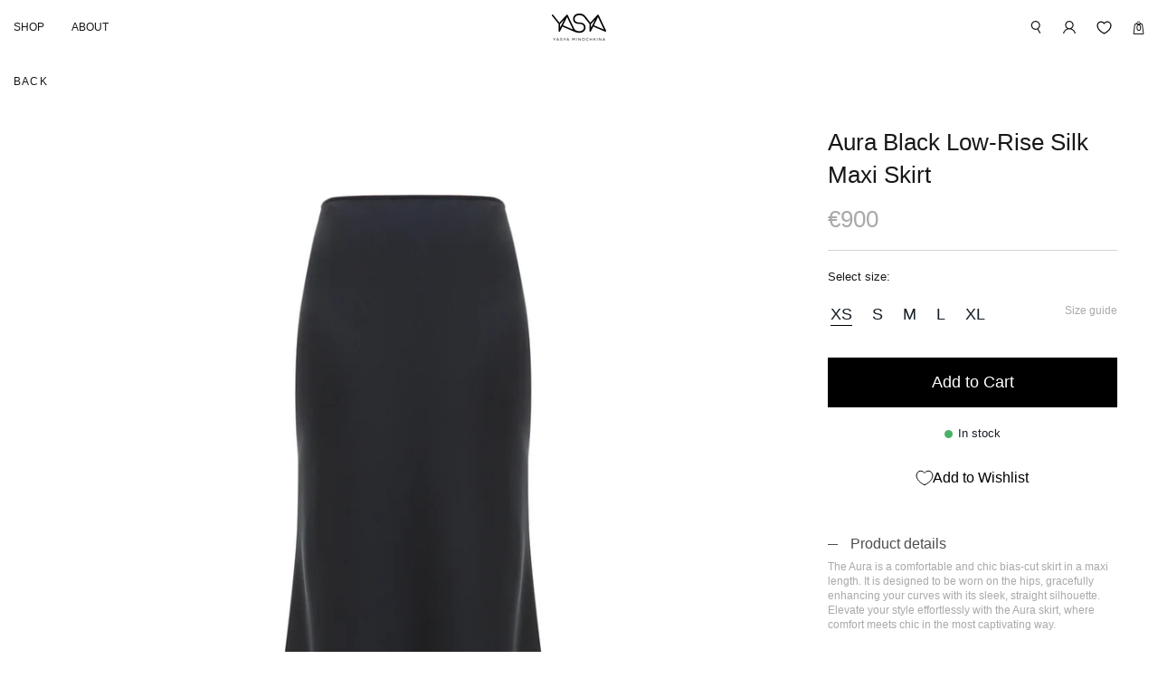

--- FILE ---
content_type: text/html; charset=utf-8
request_url: https://yasyaminochkina.com/collections/skirts/products/aura-black-low-rise-silk-maxi-skirt
body_size: 42575
content:
<!doctype html>
<html class="no-js supports-no-cookies" lang="en">
  <head>
    <meta charset="utf-8">
    <meta http-equiv="X-UA-Compatible" content="IE=edge">
    <meta name="viewport" content="width=device-width,initial-scale=1">
    <meta name="theme-color" content="#c4cdd5">
    <link rel="canonical" href="https://yasyaminochkina.com/products/aura-black-low-rise-silk-maxi-skirt"><link rel="shortcut icon" href="//yasyaminochkina.com/cdn/shop/files/2023-05-30_18.23.03_32x32.png?v=1685460461" type="image/png"><title>Aura Black Low-Rise Silk Maxi Skirt
&ndash; YASYA MINOCHKINA</title><meta name="description" content="The Aura is a comfortable and chic bias-cut skirt in a maxi length. It is designed to be worn on the hips, gracefully enhancing your curves with its sleek, straight silhouette. Elevate your style effortlessly with the Aura skirt, where comfort meets chic in the most captivating way. Silk 100%">

<meta property="og:site_name" content="YASYA MINOCHKINA">
<meta property="og:url" content="https://yasyaminochkina.com/products/aura-black-low-rise-silk-maxi-skirt">
<meta property="og:title" content="Aura Black Low-Rise Silk  Maxi Skirt">
<meta property="og:type" content="product">
<meta property="og:description" content="The Aura is a comfortable and chic bias-cut skirt in a maxi length. It is designed to be worn on the hips, gracefully enhancing your curves with its sleek, straight silhouette. Elevate your style effortlessly with the Aura skirt, where comfort meets chic in the most captivating way. Silk 100%"><meta property="product:availability" content="instock">
  <meta property="product:price:amount" content="900">
  <meta property="product:price:currency" content="EUR"><meta property="og:image" content="http://yasyaminochkina.com/cdn/shop/files/MGS0933.jpg?v=1702129200">
      <meta property="og:image:secure_url" content="https://yasyaminochkina.com/cdn/shop/files/MGS0933.jpg?v=1702129200">
      <meta property="og:image:width" content="1000">
      <meta property="og:image:height" content="1500">
      <meta property="og:image:alt" content="Aura Black Low-Rise Silk  Maxi Skirt"><meta property="og:image" content="http://yasyaminochkina.com/cdn/shop/files/MGS0931_c7ab283e-053b-4d93-ba58-6f3660110b03.jpg?v=1702129200">
      <meta property="og:image:secure_url" content="https://yasyaminochkina.com/cdn/shop/files/MGS0931_c7ab283e-053b-4d93-ba58-6f3660110b03.jpg?v=1702129200">
      <meta property="og:image:width" content="1000">
      <meta property="og:image:height" content="1500">
      <meta property="og:image:alt" content="Aura Black Low-Rise Silk  Maxi Skirt"><meta property="og:image" content="http://yasyaminochkina.com/cdn/shop/files/MGS0935.jpg?v=1702129200">
      <meta property="og:image:secure_url" content="https://yasyaminochkina.com/cdn/shop/files/MGS0935.jpg?v=1702129200">
      <meta property="og:image:width" content="1000">
      <meta property="og:image:height" content="1500">
      <meta property="og:image:alt" content="Aura Black Low-Rise Silk  Maxi Skirt">

<meta name="twitter:site" content="@">
<meta name="twitter:card" content="summary_large_image">
<meta name="twitter:title" content="Aura Black Low-Rise Silk  Maxi Skirt">
<meta name="twitter:description" content="The Aura is a comfortable and chic bias-cut skirt in a maxi length. It is designed to be worn on the hips, gracefully enhancing your curves with its sleek, straight silhouette. Elevate your style effortlessly with the Aura skirt, where comfort meets chic in the most captivating way. Silk 100%">

    
<link type="text/css" href="//yasyaminochkina.com/cdn/shop/t/4/assets/layout.theme.css?v=148752852606492824161759503429" rel="stylesheet"><link type="text/css" href="//yasyaminochkina.com/cdn/shop/t/4/assets/layout.theme.styleLiquid.scss.css?v=169158863631191154881697607369" rel="stylesheet"><link rel="prefetch" href="//yasyaminochkina.com/cdn/shop/t/4/assets/template.collection.css?v=75008611408375462491759503430" as="style"><link rel="prefetch" href="//yasyaminochkina.com/cdn/shop/t/4/assets/template.search.css?v=76535676037853326841759503431" as="style">
    <style>
  
  
  
  

  :root {
    --color-accent: #c4cdd5;
    --color-body-text: #161d25;
    --color-main-background: #fff;
    --color-border: #849bb6;

    --font-heading: Helvetica, Arial, sans-serif;
    --font-body: Helvetica, Arial, sans-serif;
    --font-body-weight: 400;
    --font-body-style: normal;
    --font-body-bold-weight: 700;
  }
</style>


    <script>
      document.documentElement.className = document.documentElement.className.replace('no-js', '');

      window.theme = {
        strings: {
          addToCart: "Add to Cart",
          soldOut: "SOLD OUT",
          unavailable: "Unavailable",
          total: "Total",
          subtotal: "Subtotal",
          checkout: "Checkout",
          variant: "Variant",
          price: "Price",
          remove: "Remove",
          back: "Back to shop",
          bag: "Bag",
          currency: 'EUR',
          empty: "Your cart is currently empty.",
          close: "Close",
          preorder: "Add to Cart",
          terms: "\u003cp\u003eYes, I agree to \u003ca href=\"https:\/\/ruslanbaginskiy.com\/pages\/customer-serves\" title=\"https:\/\/ruslanbaginskiy.com\/pages\/customer-serves\"\u003eshipping \u0026amp; terms and conditions\u003c\/a\u003e\u003c\/p\u003e",
        },
        sort: 'best-selling',
        moneyFormat: "€{{amount_no_decimals}}",
        popup: true,
        enableCurrency: false,
        domain: 'yasyaminochkina.myshopify.com',
      };

      
    </script>
    
      <script>
         window.YETT_BLACKLIST = [/bugsnag\.min\.js/,];
      </script>
      <script src="https://unpkg.com/yett"></script>
    
    
    <script src="//yasyaminochkina.com/cdn/shop/t/4/assets/jquery-3.3.1.min.js?v=97360347898320248471697607369" type="text/javascript"></script>

    
    <script>window.performance && window.performance.mark && window.performance.mark('shopify.content_for_header.start');</script><meta name="google-site-verification" content="CAyPkllcgsFKCAW37XOf0mZG1dfkcmpuqgVD06r2MUg">
<meta id="shopify-digital-wallet" name="shopify-digital-wallet" content="/65561493744/digital_wallets/dialog">
<link rel="alternate" type="application/json+oembed" href="https://yasyaminochkina.com/products/aura-black-low-rise-silk-maxi-skirt.oembed">
<script async="async" src="/checkouts/internal/preloads.js?locale=en-DE"></script>
<script id="shopify-features" type="application/json">{"accessToken":"af05eda05b44a824c0052df5cdbfbfb3","betas":["rich-media-storefront-analytics"],"domain":"yasyaminochkina.com","predictiveSearch":true,"shopId":65561493744,"locale":"en"}</script>
<script>var Shopify = Shopify || {};
Shopify.shop = "yasyaminochkina.myshopify.com";
Shopify.locale = "en";
Shopify.currency = {"active":"EUR","rate":"1.0"};
Shopify.country = "DE";
Shopify.theme = {"name":"Main of Yasya","id":137232515312,"schema_name":"Starter theme","schema_version":"1.0.0","theme_store_id":null,"role":"main"};
Shopify.theme.handle = "null";
Shopify.theme.style = {"id":null,"handle":null};
Shopify.cdnHost = "yasyaminochkina.com/cdn";
Shopify.routes = Shopify.routes || {};
Shopify.routes.root = "/";</script>
<script type="module">!function(o){(o.Shopify=o.Shopify||{}).modules=!0}(window);</script>
<script>!function(o){function n(){var o=[];function n(){o.push(Array.prototype.slice.apply(arguments))}return n.q=o,n}var t=o.Shopify=o.Shopify||{};t.loadFeatures=n(),t.autoloadFeatures=n()}(window);</script>
<script id="shop-js-analytics" type="application/json">{"pageType":"product"}</script>
<script defer="defer" async type="module" src="//yasyaminochkina.com/cdn/shopifycloud/shop-js/modules/v2/client.init-shop-cart-sync_dlpDe4U9.en.esm.js"></script>
<script defer="defer" async type="module" src="//yasyaminochkina.com/cdn/shopifycloud/shop-js/modules/v2/chunk.common_FunKbpTJ.esm.js"></script>
<script type="module">
  await import("//yasyaminochkina.com/cdn/shopifycloud/shop-js/modules/v2/client.init-shop-cart-sync_dlpDe4U9.en.esm.js");
await import("//yasyaminochkina.com/cdn/shopifycloud/shop-js/modules/v2/chunk.common_FunKbpTJ.esm.js");

  window.Shopify.SignInWithShop?.initShopCartSync?.({"fedCMEnabled":true,"windoidEnabled":true});

</script>
<script id="__st">var __st={"a":65561493744,"offset":3600,"reqid":"311b2f51-b323-4ced-a103-296173f786b6-1765748305","pageurl":"yasyaminochkina.com\/collections\/skirts\/products\/aura-black-low-rise-silk-maxi-skirt","u":"d26047f6c4cd","p":"product","rtyp":"product","rid":8430082588912};</script>
<script>window.ShopifyPaypalV4VisibilityTracking = true;</script>
<script id="captcha-bootstrap">!function(){'use strict';const t='contact',e='account',n='new_comment',o=[[t,t],['blogs',n],['comments',n],[t,'customer']],c=[[e,'customer_login'],[e,'guest_login'],[e,'recover_customer_password'],[e,'create_customer']],r=t=>t.map((([t,e])=>`form[action*='/${t}']:not([data-nocaptcha='true']) input[name='form_type'][value='${e}']`)).join(','),a=t=>()=>t?[...document.querySelectorAll(t)].map((t=>t.form)):[];function s(){const t=[...o],e=r(t);return a(e)}const i='password',u='form_key',d=['recaptcha-v3-token','g-recaptcha-response','h-captcha-response',i],f=()=>{try{return window.sessionStorage}catch{return}},m='__shopify_v',_=t=>t.elements[u];function p(t,e,n=!1){try{const o=window.sessionStorage,c=JSON.parse(o.getItem(e)),{data:r}=function(t){const{data:e,action:n}=t;return t[m]||n?{data:e,action:n}:{data:t,action:n}}(c);for(const[e,n]of Object.entries(r))t.elements[e]&&(t.elements[e].value=n);n&&o.removeItem(e)}catch(o){console.error('form repopulation failed',{error:o})}}const l='form_type',E='cptcha';function T(t){t.dataset[E]=!0}const w=window,h=w.document,L='Shopify',v='ce_forms',y='captcha';let A=!1;((t,e)=>{const n=(g='f06e6c50-85a8-45c8-87d0-21a2b65856fe',I='https://cdn.shopify.com/shopifycloud/storefront-forms-hcaptcha/ce_storefront_forms_captcha_hcaptcha.v1.5.2.iife.js',D={infoText:'Protected by hCaptcha',privacyText:'Privacy',termsText:'Terms'},(t,e,n)=>{const o=w[L][v],c=o.bindForm;if(c)return c(t,g,e,D).then(n);var r;o.q.push([[t,g,e,D],n]),r=I,A||(h.body.append(Object.assign(h.createElement('script'),{id:'captcha-provider',async:!0,src:r})),A=!0)});var g,I,D;w[L]=w[L]||{},w[L][v]=w[L][v]||{},w[L][v].q=[],w[L][y]=w[L][y]||{},w[L][y].protect=function(t,e){n(t,void 0,e),T(t)},Object.freeze(w[L][y]),function(t,e,n,w,h,L){const[v,y,A,g]=function(t,e,n){const i=e?o:[],u=t?c:[],d=[...i,...u],f=r(d),m=r(i),_=r(d.filter((([t,e])=>n.includes(e))));return[a(f),a(m),a(_),s()]}(w,h,L),I=t=>{const e=t.target;return e instanceof HTMLFormElement?e:e&&e.form},D=t=>v().includes(t);t.addEventListener('submit',(t=>{const e=I(t);if(!e)return;const n=D(e)&&!e.dataset.hcaptchaBound&&!e.dataset.recaptchaBound,o=_(e),c=g().includes(e)&&(!o||!o.value);(n||c)&&t.preventDefault(),c&&!n&&(function(t){try{if(!f())return;!function(t){const e=f();if(!e)return;const n=_(t);if(!n)return;const o=n.value;o&&e.removeItem(o)}(t);const e=Array.from(Array(32),(()=>Math.random().toString(36)[2])).join('');!function(t,e){_(t)||t.append(Object.assign(document.createElement('input'),{type:'hidden',name:u})),t.elements[u].value=e}(t,e),function(t,e){const n=f();if(!n)return;const o=[...t.querySelectorAll(`input[type='${i}']`)].map((({name:t})=>t)),c=[...d,...o],r={};for(const[a,s]of new FormData(t).entries())c.includes(a)||(r[a]=s);n.setItem(e,JSON.stringify({[m]:1,action:t.action,data:r}))}(t,e)}catch(e){console.error('failed to persist form',e)}}(e),e.submit())}));const S=(t,e)=>{t&&!t.dataset[E]&&(n(t,e.some((e=>e===t))),T(t))};for(const o of['focusin','change'])t.addEventListener(o,(t=>{const e=I(t);D(e)&&S(e,y())}));const B=e.get('form_key'),M=e.get(l),P=B&&M;t.addEventListener('DOMContentLoaded',(()=>{const t=y();if(P)for(const e of t)e.elements[l].value===M&&p(e,B);[...new Set([...A(),...v().filter((t=>'true'===t.dataset.shopifyCaptcha))])].forEach((e=>S(e,t)))}))}(h,new URLSearchParams(w.location.search),n,t,e,['guest_login'])})(!0,!0)}();</script>
<script integrity="sha256-52AcMU7V7pcBOXWImdc/TAGTFKeNjmkeM1Pvks/DTgc=" data-source-attribution="shopify.loadfeatures" defer="defer" src="//yasyaminochkina.com/cdn/shopifycloud/storefront/assets/storefront/load_feature-81c60534.js" crossorigin="anonymous"></script>
<script data-source-attribution="shopify.dynamic_checkout.dynamic.init">var Shopify=Shopify||{};Shopify.PaymentButton=Shopify.PaymentButton||{isStorefrontPortableWallets:!0,init:function(){window.Shopify.PaymentButton.init=function(){};var t=document.createElement("script");t.src="https://yasyaminochkina.com/cdn/shopifycloud/portable-wallets/latest/portable-wallets.en.js",t.type="module",document.head.appendChild(t)}};
</script>
<script data-source-attribution="shopify.dynamic_checkout.buyer_consent">
  function portableWalletsHideBuyerConsent(e){var t=document.getElementById("shopify-buyer-consent"),n=document.getElementById("shopify-subscription-policy-button");t&&n&&(t.classList.add("hidden"),t.setAttribute("aria-hidden","true"),n.removeEventListener("click",e))}function portableWalletsShowBuyerConsent(e){var t=document.getElementById("shopify-buyer-consent"),n=document.getElementById("shopify-subscription-policy-button");t&&n&&(t.classList.remove("hidden"),t.removeAttribute("aria-hidden"),n.addEventListener("click",e))}window.Shopify?.PaymentButton&&(window.Shopify.PaymentButton.hideBuyerConsent=portableWalletsHideBuyerConsent,window.Shopify.PaymentButton.showBuyerConsent=portableWalletsShowBuyerConsent);
</script>
<script data-source-attribution="shopify.dynamic_checkout.cart.bootstrap">document.addEventListener("DOMContentLoaded",(function(){function t(){return document.querySelector("shopify-accelerated-checkout-cart, shopify-accelerated-checkout")}if(t())Shopify.PaymentButton.init();else{new MutationObserver((function(e,n){t()&&(Shopify.PaymentButton.init(),n.disconnect())})).observe(document.body,{childList:!0,subtree:!0})}}));
</script>
<script id='scb4127' type='text/javascript' async='' src='https://yasyaminochkina.com/cdn/shopifycloud/privacy-banner/storefront-banner.js'></script>
<script>window.performance && window.performance.mark && window.performance.mark('shopify.content_for_header.end');</script>
    
      

<script type="text/javascript">
  function initAppmate(Appmate){
    Appmate.wk.on({
      'click .wk-variant-link': eventHandler(function(){
        var id = Appmate.wk.$(this).closest('[data-wk-item]').attr("data-wk-item");
        var href = this.href;
        var product = Appmate.wk.getItem(id).then(function(product){
          var variant = product.selected_or_first_available_variant || {};
          sendTracking({
            hitType: 'event',
            eventCategory: 'Wishlist',
            eventAction: 'WK Clicked Product',
            eventLabel: 'Wishlist King',
            hitCallback: function() {
              document.location = href;
            }
          }, {
            id: variant.sku || variant.id,
            name: product.title,
            category: product.type,
            brand: product.vendor,
            variant: variant.title,
          }, {
            list: "" || undefined
          });
        })
      }),
      'click [data-wk-add-product]': eventHandler(function(){
        var productId = this.getAttribute('data-wk-add-product');
        var select = Appmate.wk.$(this).parents('form').find('select[name="id"]');
        var variantId = select.length ? select.val() : undefined;
        Appmate.wk.addProduct(productId, variantId).then(function(product) {
          var variant = product.selected_or_first_available_variant || {};
          sendTracking({
            hitType: 'event',
            eventCategory: 'Wishlist',
            eventAction: 'WK Added Product',
            eventLabel: 'Wishlist King',
          }, {
            id: variant.sku || variant.id,
            name: product.title,
            category: product.type,
            brand: product.vendor,
            variant: variant.title,
          }, {
            list: "" || undefined
          });
        });
      }),
      'click [data-wk-remove-product]': eventHandler(function(){
        var productId = this.getAttribute('data-wk-remove-product');
        Appmate.wk.removeProduct(productId).then(function(product) {
          var variant = product.selected_or_first_available_variant || {};
          sendTracking({
            hitType: 'event',
            eventCategory: 'Wishlist',
            eventAction: 'WK Removed Product',
            eventLabel: 'Wishlist King',
          }, {
            id: variant.sku || variant.id,
            name: product.title,
            category: product.type,
            brand: product.vendor,
            variant: variant.title,
          }, {
            list: "" || undefined
          });
        });
      }),
      'click [data-wk-remove-item]': eventHandler(function(){
        var itemId = this.getAttribute('data-wk-remove-item');
        fadeOrNot(this, function() {
          Appmate.wk.removeItem(itemId).then(function(product){
            var variant = product.selected_or_first_available_variant || {};
            sendTracking({
              hitType: 'event',
              eventCategory: 'Wishlist',
              eventAction: 'WK Removed Product',
              eventLabel: 'Wishlist King',
            }, {
              id: variant.sku || variant.id,
              name: product.title,
              category: product.type,
              brand: product.vendor,
              variant: variant.title,
            }, {
              list: "" || undefined
            });
          });
        });
      }),
      'click [data-wk-clear-wishlist]': eventHandler(function(){
        var wishlistId = this.getAttribute('data-wk-clear-wishlist');
        Appmate.wk.clear(wishlistId).then(function() {
          sendTracking({
            hitType: 'event',
            eventCategory: 'Wishlist',
            eventAction: 'WK Cleared Wishlist',
            eventLabel: 'Wishlist King',
          });
        });
      }),
      'click [data-wk-share]': eventHandler(function(){
        var params = {
          wkShareService: this.getAttribute("data-wk-share-service"),
          wkShare: this.getAttribute("data-wk-share"),
          wkShareImage: this.getAttribute("data-wk-share-image")
        };
        var shareLink = Appmate.wk.getShareLink(params);

        sendTracking({
          hitType: 'event',
          eventCategory: 'Wishlist',
          eventAction: 'WK Shared Wishlist (' + params.wkShareService + ')',
          eventLabel: 'Wishlist King',
        });

        switch (params.wkShareService) {
          case 'link':
            Appmate.wk.$('#wk-share-link-text').addClass('wk-visible').find('.wk-text').html(shareLink);
            var copyButton = Appmate.wk.$('#wk-share-link-text .wk-clipboard');
            var copyText = copyButton.html();
            var clipboard = Appmate.wk.clipboard(copyButton[0]);
            clipboard.on('success', function(e) {
              copyButton.html('copied');
              setTimeout(function(){
                copyButton.html(copyText);
              }, 2000);
            });
            break;
          case 'email':
            window.location.href = shareLink;
            break;
          case 'contact':
            var contactUrl = '/pages/contact';
            var message = 'Here is the link to my list:\n' + shareLink;
            window.location.href=contactUrl + '?message=' + encodeURIComponent(message);
            break;
          default:
            window.open(
              shareLink,
              'wishlist_share',
              'height=590, width=770, toolbar=no, menubar=no, scrollbars=no, resizable=no, location=no, directories=no, status=no'
            );
        }
      }),
      'click [data-wk-move-to-cart]': eventHandler(function(){
        var $elem = Appmate.wk.$(this);
        $form = $elem.parents('form');
        $elem.prop("disabled", true);

        var item = this.getAttribute('data-wk-move-to-cart');
        var formData = $form.serialize();

        fadeOrNot(this, function(){
          Appmate.wk
          .moveToCart(item, formData)
          .then(function(product){
            $elem.prop("disabled", false);

            var variant = product.selected_or_first_available_variant || {};
            sendTracking({
              hitType: 'event',
              eventCategory: 'Wishlist',
              eventAction: 'WK Added to Cart',
              eventLabel: 'Wishlist King',
              hitCallback: function() {
                window.scrollTo(0, 0);
                location.reload();
              }
            }, {
              id: variant.sku || variant.id,
              name: product.title,
              category: product.type,
              brand: product.vendor,
              variant: variant.title,
              price: variant.price,
              quantity: 1,
            }, {
              list: "" || undefined
            });
          });
        });
      }),
      'render .wk-option-select': function(elem){
        appmateOptionSelect(elem);
      },
      'login-required': function (intent) {
        var redirect = {
          path: window.location.pathname,
          intent: intent
        };
        window.location = '/account/login?wk-redirect=' + encodeURIComponent(JSON.stringify(redirect));
      },
      'render .swiper-container': function (elem) {
        // initSlider()
      },
      'ready': function () {
        // Appmate.wk.$(document).ready(initSlider);
        fillContactForm();

        var redirect = Appmate.wk.getQueryParam('wk-redirect');
        if (redirect) {
          Appmate.wk.addLoginRedirect(Appmate.wk.$('#customer_login'), JSON.parse(redirect));
        }
        var intent = Appmate.wk.getQueryParam('wk-intent');
        if (intent) {
          intent = JSON.parse(intent);
          switch (intent.action) {
            case 'addProduct':
              Appmate.wk.addProduct(intent.product, intent.variant)
              break;
            default:
              console.warn('Wishlist King: Intent not implemented', intent)
          }
          if (window.history && window.history.pushState) {
            history.pushState(null, null, window.location.pathname);
          }
        }
      }
    });

    Appmate.init({
      shop: {
        domain: 'yasyaminochkina.com'
      },
      session: {
        customer: ''
      },
      globals: {
        settings: {
          app_wk_icon: 'heart',
          app_wk_share_position: 'top',
          app_wk_products_per_row: 4,
          app_wk_empty: ''
        },
        customer: '',
        customer_accounts_enabled: true,
      },
      wishlist: {
        loginRequired: false,
        handle: "/pages/wishlist",
        proxyHandle: "/a/wk",
        share: {
          handle: "/pages/shared-wishlist",
          title: 'My Wishlist',
          description: 'Check out some of my favorite things @ YASYA MINOCHKINA.',
          imageTitle: 'YASYA MINOCHKINA',
          hashTags: 'wishlist',
          twitterUser: false // will be used with via
        }
      }
    });

    function sendTracking(event, product, action) {
      if (typeof fbq === 'function') {
        switch (event.eventAction) {
          case "WK Added Product":
            fbq('track', 'AddToWishlist', {
              value: product.price,
              currency: 'EUR'
            });
            break;
        }
      }
      if (typeof ga === 'function') {
        if (product) {
          ga('ec:addProduct', product);
        }

        if (action) {
          ga('ec:setAction', 'click', action);
        }

        if (event) {
          ga('send', event);
        }

        if (!ga.loaded) {
          event && event.hitCallback && event.hitCallback()
        }
      } else {
        event && event.hitCallback && event.hitCallback()
      }
    }

    function initSlider () {
      if (typeof Swiper !== 'undefined') {
        var mySwiper = new Swiper ('.swiper-container', {
          direction: 'horizontal',
          loop: false,
          pagination: '.swiper-pagination',
          nextButton: '.swiper-button-next',
          prevButton: '.swiper-button-prev',
          spaceBetween: 20,
          slidesPerView: 4,
          breakpoints: {
            380: {
              slidesPerView: 1,
              spaceBetween: 0,
            },
            480: {
              slidesPerView: 2,
              spaceBetween: 20,
            }
          }
        })
      }
    }

    function fillContactForm() {
      document.addEventListener('DOMContentLoaded', fillContactForm)
      if (document.getElementById('contact_form')) {
        var message = Appmate.wk.getQueryParam('message');
        var bodyElement = document.querySelector("#contact_form textarea[name='contact[body]']");
        if (bodyElement && message) {
          bodyElement.value = message;
        }
      }
    }

    function eventHandler (callback) {
      return function (event) {
        if (typeof callback === 'function') {
          callback.call(this, event)
        }
        if (event) {
          event.preventDefault();
          event.stopPropagation();
        }
      }
    }

    function fadeOrNot(elem, callback){
      if (typeof $ !== "function") {
        callback();
        return;
      }
      var $elem = $(elem);
  	  if ($elem.parents('.wk-fadeout').length) {
        $elem.parents('.wk-fadeout').fadeOut(callback);
      } else {
        callback();
      }
    }
  }
</script>



<script
  id="wishlist-icon-filled"
  data="wishlist"
  type="text/x-template"
  app="wishlist-king"
>
  {% if settings.app_wk_icon == "heart" %}
    <svg width="26" height="20" viewBox="0 0 26 20" fill="none" xmlns="http://www.w3.org/2000/svg">
      <path d="M12.4879 4.03099L12.9565 4.76504L13.4251 4.03099C13.5883 3.77545 13.7818 3.50516 14.0083 3.23669C14.8821 2.20072 16.4076 1 18.8159 1C20.5504 1 22.117 1.59793 23.2414 2.66973C24.3166 3.6946 24.913 5.07035 24.913 6.55043C24.913 8.13343 24.1854 9.64335 22.5009 11.3264C20.9797 12.8462 18.7791 14.4231 16.1703 16.2905L16.1611 16.2972C15.1966 16.9876 14.1965 17.7035 13.1317 18.4861L13.0997 18.5097C13.0649 18.5352 13.0147 18.5526 12.9565 18.5526C12.8983 18.5526 12.8482 18.5352 12.8135 18.5097L12.7816 18.4862C11.7138 17.7014 10.7108 16.9834 9.744 16.2914L9.7429 16.2907C7.1339 14.4232 4.93337 12.8461 3.41222 11.3264C1.72758 9.64335 1 8.13343 1 6.55043C1 5.07035 1.59639 3.6946 2.67154 2.66977C3.79611 1.59796 5.36263 1 7.09714 1C9.50551 1 11.031 2.20074 11.9049 3.23672C12.1313 3.50514 12.3248 3.77542 12.4879 4.03099Z" fill="black" stroke="#171717" stroke-width="2"/>
      </svg>
      
  {% elsif settings.app_wk_icon == "star" %}
    <svg version='1.1' xmlns='https://www.w3.org/2000/svg' width='64' height='60.9' viewBox='0 0 64 64'>
      <path d='M63.92,23.25a1.5,1.5,0,0,0-1.39-1H40.3L33.39,1.08A1.5,1.5,0,0,0,32,0h0a1.49,1.49,0,0,0-1.39,1L23.7,22.22H1.47a1.49,1.49,0,0,0-1.39,1A1.39,1.39,0,0,0,.6,24.85l18,13L11.65,59a1.39,1.39,0,0,0,.51,1.61,1.47,1.47,0,0,0,.88.3,1.29,1.29,0,0,0,.88-0.3l18-13.08L50,60.68a1.55,1.55,0,0,0,1.76,0,1.39,1.39,0,0,0,.51-1.61l-6.9-21.14,18-13A1.45,1.45,0,0,0,63.92,23.25Z' fill='#be8508'></path>
    </svg>
  {% endif %}
</script>

<script
  id="wishlist-icon-empty"
  data="wishlist"
  type="text/x-template"
  app="wishlist-king"
>
  {% if settings.app_wk_icon == "heart" %}
    <svg width="23" height="19" viewBox="0 0 23 19" fill="none" xmlns="http://www.w3.org/2000/svg">
      <path d="M12.3622 4.00884L11.9311 4.74286L11.5 5.47698L11.0689 4.74286L10.6378 4.00881C10.497 3.76913 10.3309 3.51704 10.1375 3.26787C9.39013 2.30487 8.1176 1.22461 6.10937 1.22461C4.64102 1.22461 3.33235 1.77323 2.39758 2.74161C1.50136 3.67017 1 4.92018 1 6.27504C1 7.69376 1.59163 9.08839 3.08704 10.7123C4.45218 12.1947 6.43841 13.7439 8.8505 15.6206L8.85151 15.6214L8.85374 15.6232C9.69666 16.279 10.5719 16.96 11.5 17.6996C12.4249 16.9626 13.297 16.2839 14.1373 15.6301L14.1415 15.6269L14.1497 15.6205C16.5616 13.7439 18.5478 12.1948 19.913 10.7123C21.4083 9.08839 22 7.69376 22 6.27504C22 4.92018 21.4986 3.67018 20.6023 2.74158C19.6677 1.77321 18.359 1.22461 16.8906 1.22461C14.8825 1.22461 13.6099 2.30484 12.8626 3.2678M12.3622 4.00884L12.8626 3.2678M12.3622 4.00884C12.503 3.76925 12.6692 3.5171 12.8626 3.2678" stroke="black"></path>
      </svg>
  {% elsif settings.app_wk_icon == "star" %}
    <svg version='1.1' xmlns='https://www.w3.org/2000/svg' width='64' height='60.9' viewBox='0 0 64 64'>
      <path d='M63.92,23.25a1.5,1.5,0,0,0-1.39-1H40.3L33.39,1.08A1.5,1.5,0,0,0,32,0h0a1.49,1.49,0,0,0-1.39,1L23.7,22.22H1.47a1.49,1.49,0,0,0-1.39,1A1.39,1.39,0,0,0,.6,24.85l18,13L11.65,59a1.39,1.39,0,0,0,.51,1.61,1.47,1.47,0,0,0,.88.3,1.29,1.29,0,0,0,.88-0.3l18-13.08L50,60.68a1.55,1.55,0,0,0,1.76,0,1.39,1.39,0,0,0,.51-1.61l-6.9-21.14,18-13A1.45,1.45,0,0,0,63.92,23.25ZM42.75,36.18a1.39,1.39,0,0,0-.51,1.61l5.81,18L32.85,44.69a1.41,1.41,0,0,0-1.67,0L15.92,55.74l5.81-18a1.39,1.39,0,0,0-.51-1.61L6,25.12H24.7a1.49,1.49,0,0,0,1.39-1L32,6.17l5.81,18a1.5,1.5,0,0,0,1.39,1H58Z' fill='#be8508'></path>
    </svg>
  {% endif %}
</script>

<script
  id="wishlist-icon-remove"
  data="wishlist"
  type="text/x-template"
  app="wishlist-king"
>
  <svg xmlns="http://www.w3.org/2000/svg" width="23" height="21" viewBox="0 0 23 21" fill="#000">
    <path d="M11.0689 4.75474L11.5 5.48879L11.9311 4.75474C12.0812 4.4992 12.2593 4.22891 12.4676 3.96044C13.2715 2.92447 14.675 1.72375 16.8906 1.72375C18.4864 1.72375 19.9276 2.32168 20.9621 3.39348C21.9513 4.41835 22.5 5.7941 22.5 7.27418C22.5 8.85718 21.8306 10.3671 20.2808 12.0501L20.6486 12.3888L20.2808 12.0501C18.8813 13.5699 16.8568 15.1469 14.4567 17.0143L14.4567 17.0143L14.4482 17.0209C13.5609 17.7113 12.6408 18.4272 11.6612 19.2098L11.6609 19.21L11.6317 19.2334C11.5997 19.2589 11.5535 19.2763 11.5 19.2763C11.4464 19.2763 11.4003 19.2589 11.3684 19.2334L11.3391 19.21L11.3388 19.2098C10.3564 18.425 9.43394 17.7072 8.54448 17.0152L8.54347 17.0144L8.54346 17.0144C6.14318 15.1469 4.1187 13.5698 2.71924 12.0501L2.71923 12.0501C1.16936 10.3671 0.5 8.85718 0.5 7.27418C0.5 5.7941 1.04868 4.41835 2.03782 3.39352C3.07242 2.32171 4.51362 1.72375 6.10937 1.72375C8.32507 1.72375 9.72851 2.92449 10.5325 3.96047L10.5325 3.96048C10.7408 4.2289 10.9188 4.49917 11.0689 4.75474Z" stroke="#171717"/>
  </svg>
</script>

<script
  id="wishlist-link"
  data="wishlist"
  type="text/x-template"
  app="wishlist-king"
>
  {% if wishlist.item_count %}
    {% assign link_icon = 'wishlist-icon-filled' %}
  {% else %}
    {% assign link_icon = 'wishlist-icon-empty' %}
  {% endif %}
  <a href="{{ wishlist.url }}" class="wk-link wk-{{ wishlist.state }}" title="View Wishlist"><div class="wk-icon">{% include link_icon %}</div><span class="wk-label">Fav</span> <span class="wk-count">({{ wishlist.item_count }})</span></a>
</script>

<script
  id="wishlist-link-li"
  data="wishlist"
  type="text/x-template"
  app="wishlist-king"
>
  <li class="wishlist-link-li wk-{{ wishlist.state }}">
    {% include 'wishlist-link' %}
  </li>
</script>

<script
  id="wishlist-button-product"
  data="product"
  type="text/x-template"
  app="wishlist-king"
>
  {% if product.in_wishlist %}
    {% assign btn_text = 'In Wishlist' %}
    {% assign btn_title = 'Remove from Wishlist' %}
    {% assign btn_action = 'wk-remove-product' %}
    {% assign btn_icon = 'wishlist-icon-filled' %}
  {% else %}
    {% assign btn_text = 'Add to Wishlist' %}
    {% assign btn_title = 'Add to Wishlist' %}
    {% assign btn_action = 'wk-add-product' %}
    {% assign btn_icon = 'wishlist-icon-empty' %}
  {% endif %}

  <button type="button" class="wk-button-product {{ btn_action }}" title="{{ btn_title }}" data-{{ btn_action }}="{{ product.id }}">
    <div class="wk-icon">
      {% include btn_icon %}
    </div>
    <span class="wk-label">{{ btn_text }}</span>
  </button>
</script>

<script
  id="wishlist-button-collection"
  data="product"
  type="text/x-template"
  app="wishlist-king"
>
  {% if product.in_wishlist %}
    {% assign btn_text = 'In Wishlist' %}
    {% assign btn_title = 'Remove from Wishlist' %}
    {% assign btn_action = 'wk-remove-product' %}
    {% assign btn_icon = 'wishlist-icon-filled' %}
  {% else %}
    {% assign btn_text = 'Add to Wishlist' %}
    {% assign btn_title = 'Add to Wishlist' %}
    {% assign btn_action = 'wk-add-product' %}
    {% assign btn_icon = 'wishlist-icon-empty' %}
  {% endif %}

  <button type="button" class="wk-button-collection {{ btn_action }}" title="{{ btn_title }}" data-{{ btn_action }}="{{ product.id }}">
    <div class="wk-icon">
      {% include btn_icon %}
    </div>
    <span class="wk-label">{{ btn_text }}</span>
  </button>
</script>

<script
  id="wishlist-button-wishlist-page"
  data="product"
  type="text/x-template"
  app="wishlist-king"
>
  {% if wishlist.read_only %}
    {% assign item_id = product.id %}
  {% else %}
    {% assign item_id = product.wishlist_item_id %}
  {% endif %}

  {% assign add_class = '' %}
  {% if product.in_wishlist and wishlist.read_only == true %}
    {% assign btn_text = 'In Wishlist' %}
    {% assign btn_title = 'Remove from Wishlist' %}
    {% assign btn_action = 'wk-remove-product' %}
    {% assign btn_icon = 'wishlist-icon-filled' %}
  {% elsif product.in_wishlist and wishlist.read_only == false %}
    {% assign btn_text = 'In Wishlist' %}
    {% assign btn_title = 'Remove from Wishlist' %}
    {% assign btn_action = 'wk-remove-item' %}
    {% assign btn_icon = 'wishlist-icon-remove' %}
    {% assign add_class = 'wk-with-hover' %}
  {% else %}
    {% assign btn_text = 'Add to Wishlist' %}
    {% assign btn_title = 'Add to Wishlist' %}
    {% assign btn_action = 'wk-add-product' %}
    {% assign btn_icon = 'wishlist-icon-empty' %}
    {% assign add_class = 'wk-with-hover' %}
  {% endif %}

  <button type="button" class="wk-button-wishlist-page {{ btn_action }} {{ add_class }}" title="{{ btn_title }}" data-{{ btn_action }}="{{ item_id }}">
    <div class="wk-icon">
      {% include btn_icon %}
    </div>
    <span class="wk-label">{{ btn_text }}</span>
  </button>
</script>

<script
  id="wishlist-button-wishlist-clear"
  data="wishlist"
  type="text/x-template"
  app="wishlist-king"
>
  {% assign btn_text = 'Clear Wishlist' %}
  {% assign btn_title = 'Clear Wishlist' %}
  {% assign btn_class = 'wk-button-wishlist-clear' %}

  <button type="button" class="{{ btn_class }}" title="{{ btn_title }}" data-wk-clear-wishlist="{{ wishlist.permaId }}">
    <span class="wk-label">{{ btn_text }}</span>
  </button>
</script>

<script
  id="wishlist-shared"
  data="shared_wishlist"
  type="text/x-template"
  app="wishlist-king"
>
  {% assign wishlist = shared_wishlist %}
  {% include 'wishlist-collection' with wishlist %}
</script>

<script
  id="wishlist-collection"
  data="wishlist"
  type="text/x-template"
  app="wishlist-king"
>
  <div class='wishlist-collection'>
  {% if wishlist.item_count == 0 %}
    {% include 'wishlist-collection-empty' %}
  {% else %}
    {% comment %}
    {% if customer_accounts_enabled and customer == false and wishlist.read_only == false %}
      {% include 'wishlist-collection-login-note' %}
    {% endif %}

    {% if settings.app_wk_share_position == "top" %}
      {% unless wishlist.read_only %}
        {% include 'wishlist-collection-share' %}
      {% endunless %}
    {% endif %}
    {% endcomment %}

    {% include 'wishlist-collection-loop' %}
    {% comment %}
    {% if settings.app_wk_share_position == "bottom" %}
      {% unless wishlist.read_only %}
        {% include 'wishlist-collection-share' %}
      {% endunless %}
    {% endif %}


      {% unless wishlist.read_only %}
        {% include 'wishlist-button-wishlist-clear' %}
      {% endunless %}
    {% endcomment %}
  {% endif %}
  </div>
</script>

<script
  id="wishlist-row"
  data="wishlist"
  type="text/x-template"
  app="wishlist-king"
>
  <div class='wk-wishlist-row'>
    {% if wishlist.item_count != 0 %}
    <h2 class="wk-wishlist-row-title">Add more from Wishlist</h2>
    <div class="swiper-container">
        <!-- Additional required wrapper -->
        <div class="swiper-wrapper">
            <!-- Slides -->
            {% for product in wishlist.products %}
              {% assign hide_default_title = false %}
              {% if product.variants.length == 1 and product.variants[0].title contains 'Default' %}
                {% assign hide_default_title = true %}
              {% endif %}
              <div
                id="wk-item-{{ product.wishlist_item_id }}"
                class="swiper-slide wk-item wk-fadeout"
                data-wk-item="{{ product.wishlist_item_id }}"
              >
                {% include 'wishlist-collection-product-image' with product %}
                {% include 'wishlist-collection-product-title' with product %}
                {% include 'wishlist-collection-product-price' %}
                {% include 'wishlist-collection-product-form' with product %}
              </div>
            {% endfor %}
        </div>
        <!-- If we need pagination -->
        <!-- <div class="swiper-pagination"></div> -->
    </div>
    <div class="swiper-button-prev">
      <svg fill="#000000" height="24" viewBox="0 0 24 24" width="24" xmlns="http://www.w3.org/2000/svg">
          <path d="M15.41 7.41L14 6l-6 6 6 6 1.41-1.41L10.83 12z"/>
          <path d="M0 0h24v24H0z" fill="none"/>
      </svg>
    </div>
    <div class="swiper-button-next">
      <svg fill="#000000" height="24" viewBox="0 0 24 24" width="24" xmlns="http://www.w3.org/2000/svg">
          <path d="M10 6L8.59 7.41 13.17 12l-4.58 4.59L10 18l6-6z"/>
          <path d="M0 0h24v24H0z" fill="none"/>
      </svg>
    </div>
    {% endif %}
  </div>
</script>

<script
  id="wishlist-collection-empty"
  data="wishlist"
  type="text/x-template"
  app="wishlist-king"
>
  <div class="wk-row">
    <div class="wk-span12">
      <h3 class="wk-wishlist-empty-note">{{ settings.app_wk_empty }}</h3>
    </div>
  </div>
</script>

<script
  id="wishlist-collection-login-note"
  data="wishlist"
  type="text/x-template"
  app="wishlist-king"
>
  <div class="wk-row">
    <p class="wk-span12 wk-login-note">
      To permanently save your wishlist please <a href="/account/login">login</a> or <a href="/account/register">sign up</a>.
    </p>
  </div>
</script>

<script
  id="wishlist-collection-share"
  data="wishlist"
  type="text/x-template"
  app="wishlist-king"
>
  <h3 id="wk-share-head">Share Wishlist</h3>
  <ul id="wk-share-list">
    <li>{% include 'wishlist-share-button-fb' %}</li>
    <li>{% include 'wishlist-share-button-pinterest' %}</li>
    <li>{% include 'wishlist-share-button-twitter' %}</li>
    <li>{% include 'wishlist-share-button-email' %}</li>
    <li>{% include 'wishlist-share-button-link' %}</li>
    {% comment %}
    <li>{% include 'wishlist-share-button-contact' %}</li>
    {% endcomment %}
    <li id="wk-share-whatsapp">{% include 'wishlist-share-button-whatsapp' %}</li>
  </ul>
  <div id="wk-share-link-text"><span class="wk-text"></span><button class="wk-clipboard" data-clipboard-target="#wk-share-link-text .wk-text">copy link</button></div>
</script>

<script
  id="wishlist-collection-loop"
  data="wishlist"
  type="text/x-template"
  app="wishlist-king"
>
  <div class="wk-row">
    {% assign item_count = 0 %}
    {% for product in wishlist.products %}
      {% assign item_count = item_count | plus: 1 %}
      {% unless limit and item_count > limit %}
        {% assign hide_default_title = false %}
        {% if product.variants.length == 1 and product.variants[0].title contains 'Default' %}
          {% assign hide_default_title = true %}
        {% endif %}

        {% assign items_per_row = settings.app_wk_products_per_row %}
        {% assign wk_item_width = 100 | divided_by: items_per_row %}

        <div class="wk-item-column" style="width: {{ wk_item_width }}%">
          <div id="wk-item-{{ product.wishlist_item_id }}" class="wk-item {{ wk_item_class }} {% unless wishlist.read_only %}wk-fadeout{% endunless %}" data-wk-item="{{ product.wishlist_item_id }}">

            {% include 'wishlist-collection-product-image' with product %}
            {% include 'wishlist-button-wishlist-page' with product %}
            {% include 'wishlist-collection-product-title' with product %}
            {% include 'wishlist-collection-product-price' %}
            {% include 'wishlist-collection-product-form' with product %}
          </div>
        </div>
      {% endunless %}
    {% endfor %}
  </div>
</script>

<script
  id="wishlist-collection-product-image"
  data="wishlist"
  type="text/x-template"
  app="wishlist-king"
>
  <div class="wk-image">
    <a href="{{ product | variant_url }}" class="wk-variant-link wk-content" title="View product">
      <img class="wk-variant-image"
         src="{{ product | variant_img_url: '1000x' }}"
         alt="{{ product.title }}" />
    </a>
  </div>
</script>

<script
  id="wishlist-collection-product-title"
  data="wishlist"
  type="text/x-template"
  app="wishlist-king"
>
  <div class="wk-product-title">
    <a href="{{ product | variant_url }}" class="wk-variant-link" title="View product">{{ product.title }}</a>
  </div>
</script>

<script
  id="wishlist-collection-product-price"
  data="wishlist"
  type="text/x-template"
  app="wishlist-king"
>
  {% assign variant = product.selected_or_first_available_variant %}
  <div class="wk-purchase">
    <span class="wk-price wk-price-preview">
      {% if variant.price >= variant.compare_at_price %}
      {{ variant.price | money }}
      {% else %}
      <del>{{ variant.compare_at_price | money }}</del> <span class="saleprice">{{ variant.price | money }}</span>
      {% endif %}
    </span>
  </div>
</script>

<script
  id="wishlist-collection-product-form"
  data="wishlist"
  type="text/x-template"
  app="wishlist-king"
>
  <form id="wk-add-item-form-{{ product.wishlist_item_id }}" action="/cart/add" method="post" class="wk-add-item-form">

    <!-- Begin product options -->
    <div class="wk-product-options {% if hide_default_title %}wk-no-options{% endif %}">

      <div class="wk-select" {% if hide_default_title %} style="display:none"{% endif %}>
        <select id="wk-option-select-{{ product.wishlist_item_id }}" class="wk-option-select" name="id">

          {% for variant in product.variants %}
          <option value="{{ variant.id }}" {% if variant == product.selected_or_first_available_variant %}selected="selected"{% endif %}>
            {{ variant.title }} - {{ variant.price | money }}
          </option>
          {% endfor %}

        </select>
      </div>

      {% comment %}
        {% if settings.display_quantity_dropdown and product.available %}
        <div class="wk-selector-wrapper">
          <label>Quantity</label>
          <input class="wk-quantity" type="number" name="quantity" value="1" class="wk-item-quantity" />
        </div>
        {% endif %}
      {% endcomment %}

      <div class="wk-purchase-section{% if product.variants.length > 1 %} wk-multiple{% endif %}">
        {% unless product.available %}
        <input type="submit" class="wk-add-to-cart disabled button button-primary" disabled="disabled" value="Sold Out" />
        {% else %}
          {% assign cart_action = 'wk-move-to-cart' %}
          {% if wishlist.read_only %}
            {% assign cart_action = 'wk-add-to-cart' %}
          {% endif %}
          <input type="submit" class="wk-add-to-cart button button-primary" data-{{ cart_action }}="{{ product.wishlist_item_id }}" name="add" value="Add to Cart" />
        {% endunless %}
      </div>
    </div>
    <!-- End product options -->
  </form>
</script>

<script
  id="wishlist-share-button-fb"
  data="wishlist"
  type="text/x-template"
  app="wishlist-king"
>
  {% unless wishlist.empty %}
  <a href="#" class="wk-button-share resp-sharing-button__link" title="Share on Facebook" data-wk-share-service="facebook" data-wk-share="{{ wishlist.permaId }}" data-wk-share-image="{{ wishlist.products[0] | variant_img_url: '1200x630' }}">
    <div class="resp-sharing-button resp-sharing-button--facebook resp-sharing-button--large">
      <div aria-hidden="true" class="resp-sharing-button__icon resp-sharing-button__icon--solid">
        <svg version="1.1" x="0px" y="0px" width="24px" height="24px" viewBox="0 0 24 24" enable-background="new 0 0 24 24" xml:space="preserve">
          <g>
            <path d="M18.768,7.465H14.5V5.56c0-0.896,0.594-1.105,1.012-1.105s2.988,0,2.988,0V0.513L14.171,0.5C10.244,0.5,9.5,3.438,9.5,5.32 v2.145h-3v4h3c0,5.212,0,12,0,12h5c0,0,0-6.85,0-12h3.851L18.768,7.465z"/>
          </g>
        </svg>
      </div>
      <span>Facebook</span>
    </div>
  </a>
  {% endunless %}
</script>

<script
  id="wishlist-share-button-twitter"
  data="wishlist"
  type="text/x-template"
  app="wishlist-king"
>
  {% unless wishlist.empty %}
  <a href="#" class="wk-button-share resp-sharing-button__link" title="Share on Twitter" data-wk-share-service="twitter" data-wk-share="{{ wishlist.permaId }}">
    <div class="resp-sharing-button resp-sharing-button--twitter resp-sharing-button--large">
      <div aria-hidden="true" class="resp-sharing-button__icon resp-sharing-button__icon--solid">
        <svg version="1.1" x="0px" y="0px" width="24px" height="24px" viewBox="0 0 24 24" enable-background="new 0 0 24 24" xml:space="preserve">
          <g>
            <path d="M23.444,4.834c-0.814,0.363-1.5,0.375-2.228,0.016c0.938-0.562,0.981-0.957,1.32-2.019c-0.878,0.521-1.851,0.9-2.886,1.104 C18.823,3.053,17.642,2.5,16.335,2.5c-2.51,0-4.544,2.036-4.544,4.544c0,0.356,0.04,0.703,0.117,1.036 C8.132,7.891,4.783,6.082,2.542,3.332C2.151,4.003,1.927,4.784,1.927,5.617c0,1.577,0.803,2.967,2.021,3.782 C3.203,9.375,2.503,9.171,1.891,8.831C1.89,8.85,1.89,8.868,1.89,8.888c0,2.202,1.566,4.038,3.646,4.456 c-0.666,0.181-1.368,0.209-2.053,0.079c0.579,1.804,2.257,3.118,4.245,3.155C5.783,18.102,3.372,18.737,1,18.459 C3.012,19.748,5.399,20.5,7.966,20.5c8.358,0,12.928-6.924,12.928-12.929c0-0.198-0.003-0.393-0.012-0.588 C21.769,6.343,22.835,5.746,23.444,4.834z"/>
          </g>
        </svg>
      </div>
      <span>Twitter</span>
    </div>
  </a>
  {% endunless %}
</script>

<script
  id="wishlist-share-button-pinterest"
  data="wishlist"
  type="text/x-template"
  app="wishlist-king"
>
  {% unless wishlist.empty %}
  <a href="#" class="wk-button-share resp-sharing-button__link" title="Share on Pinterest" data-wk-share-service="pinterest" data-wk-share="{{ wishlist.permaId }}" data-wk-share-image="{{ wishlist.products[0] | variant_img_url: '1200x630' }}">
    <div class="resp-sharing-button resp-sharing-button--pinterest resp-sharing-button--large">
      <div aria-hidden="true" class="resp-sharing-button__icon resp-sharing-button__icon--solid">
        <svg version="1.1" x="0px" y="0px" width="24px" height="24px" viewBox="0 0 24 24" enable-background="new 0 0 24 24" xml:space="preserve">
          <path d="M12.137,0.5C5.86,0.5,2.695,5,2.695,8.752c0,2.272,0.8 ,4.295,2.705,5.047c0.303,0.124,0.574,0.004,0.661-0.33 c0.062-0.231,0.206-0.816,0.271-1.061c0.088-0.331,0.055-0.446-0.19-0.736c-0.532-0.626-0.872-1.439-0.872-2.59 c0-3.339,2.498-6.328,6.505-6.328c3.548,0,5.497,2.168,5.497,5.063c0,3.809-1.687,7.024-4.189,7.024 c-1.382,0-2.416-1.142-2.085-2.545c0.397-1.675,1.167-3.479,1.167-4.688c0-1.081-0.58-1.983-1.782-1.983 c-1.413,0-2.548,1.461-2.548,3.42c0,1.247,0.422,2.09,0.422,2.09s-1.445,6.126-1.699,7.199c-0.505,2.137-0.076,4.756-0.04,5.02 c0.021,0.157,0.224,0.195,0.314,0.078c0.13-0.171,1.813-2.25,2.385-4.325c0.162-0.589,0.929-3.632,0.929-3.632 c0.459,0.876,1.801,1.646,3.228,1.646c4.247,0,7.128-3.871,7.128-9.053C20.5,4.15,17.182,0.5,12.137,0.5z"/>
        </svg>
      </div>
      <span>Pinterest</span>
    </div>
  </a>
  {% endunless %}
</script>

<script
  id="wishlist-share-button-whatsapp"
  data="wishlist"
  type="text/x-template"
  app="wishlist-king"
>
  {% unless wishlist.empty %}
  <a href="#" class="wk-button-share resp-sharing-button__link" title="Share via WhatsApp" data-wk-share-service="whatsapp" data-wk-share="{{ wishlist.permaId }}">
    <div class="resp-sharing-button resp-sharing-button--whatsapp resp-sharing-button--large">
      <div aria-hidden="true" class="resp-sharing-button__icon resp-sharing-button__icon--solid">
        <svg xmlns="https://www.w3.org/2000/svg" width="24" height="24" viewBox="0 0 24 24">
          <path stroke="none" d="M20.1,3.9C17.9,1.7,15,0.5,12,0.5C5.8,0.5,0.7,5.6,0.7,11.9c0,2,0.5,3.9,1.5,5.6l-1.6,5.9l6-1.6c1.6,0.9,3.5,1.3,5.4,1.3l0,0l0,0c6.3,0,11.4-5.1,11.4-11.4C23.3,8.9,22.2,6,20.1,3.9z M12,21.4L12,21.4c-1.7,0-3.3-0.5-4.8-1.3l-0.4-0.2l-3.5,1l1-3.4L4,17c-1-1.5-1.4-3.2-1.4-5.1c0-5.2,4.2-9.4,9.4-9.4c2.5,0,4.9,1,6.7,2.8c1.8,1.8,2.8,4.2,2.8,6.7C21.4,17.2,17.2,21.4,12,21.4z M17.1,14.3c-0.3-0.1-1.7-0.9-1.9-1c-0.3-0.1-0.5-0.1-0.7,0.1c-0.2,0.3-0.8,1-0.9,1.1c-0.2,0.2-0.3,0.2-0.6,0.1c-0.3-0.1-1.2-0.5-2.3-1.4c-0.9-0.8-1.4-1.7-1.6-2c-0.2-0.3,0-0.5,0.1-0.6s0.3-0.3,0.4-0.5c0.2-0.1,0.3-0.3,0.4-0.5c0.1-0.2,0-0.4,0-0.5c0-0.1-0.7-1.5-1-2.1C8.9,6.6,8.6,6.7,8.5,6.7c-0.2,0-0.4,0-0.6,0S7.5,6.8,7.2,7c-0.3,0.3-1,1-1,2.4s1,2.8,1.1,3c0.1,0.2,2,3.1,4.9,4.3c0.7,0.3,1.2,0.5,1.6,0.6c0.7,0.2,1.3,0.2,1.8,0.1c0.6-0.1,1.7-0.7,1.9-1.3c0.2-0.7,0.2-1.2,0.2-1.3C17.6,14.5,17.4,14.4,17.1,14.3z"/>
        </svg>
      </div>
      <span>WhatsApp</span>
    </div>
  </a>
  {% endunless %}
</script>

<script
  id="wishlist-share-button-email"
  data="wishlist"
  type="text/x-template"
  app="wishlist-king"
>
  {% unless wishlist.empty %}
  <a href="#" class="wk-button-share resp-sharing-button__link" title="Share via Email" data-wk-share-service="email" data-wk-share="{{ wishlist.permaId }}">
    <div class="resp-sharing-button resp-sharing-button--email resp-sharing-button--large">
      <div aria-hidden="true" class="resp-sharing-button__icon resp-sharing-button__icon--solid">
        <svg version="1.1" x="0px" y="0px" width="24px" height="24px" viewBox="0 0 24 24" enable-background="new 0 0 24 24" xml:space="preserve">
          <path d="M22,4H2C0.897,4,0,4.897,0,6v12c0,1.103,0.897,2,2,2h20c1.103,0,2-0.897,2-2V6C24,4.897,23.103,4,22,4z M7.248,14.434 l-3.5,2C3.67,16.479,3.584,16.5,3.5,16.5c-0.174,0-0.342-0.09-0.435-0.252c-0.137-0.239-0.054-0.545,0.186-0.682l3.5-2 c0.24-0.137,0.545-0.054,0.682,0.186C7.571,13.992,7.488,14.297,7.248,14.434z M12,14.5c-0.094,0-0.189-0.026-0.271-0.08l-8.5-5.5 C2.997,8.77,2.93,8.46,3.081,8.229c0.15-0.23,0.459-0.298,0.691-0.147L12,13.405l8.229-5.324c0.232-0.15,0.542-0.084,0.691,0.147 c0.15,0.232,0.083,0.542-0.148,0.691l-8.5,5.5C12.189,14.474,12.095,14.5,12,14.5z M20.934,16.248 C20.842,16.41,20.673,16.5,20.5,16.5c-0.084,0-0.169-0.021-0.248-0.065l-3.5-2c-0.24-0.137-0.323-0.442-0.186-0.682 s0.443-0.322,0.682-0.186l3.5,2C20.988,15.703,21.071,16.009,20.934,16.248z"/>
        </svg>
      </div>
      <span>Email</span>
    </div>
  </a>
  {% endunless %}
</script>

<script
  id="wishlist-share-button-link"
  data="wishlist"
  type="text/x-template"
  app="wishlist-king"
>
  {% unless wishlist.empty %}
  <a href="#" class="wk-button-share resp-sharing-button__link" title="Share via link" data-wk-share-service="link" data-wk-share="{{ wishlist.permaId }}">
    <div class="resp-sharing-button resp-sharing-button--link resp-sharing-button--large">
      <div aria-hidden="true" class="resp-sharing-button__icon resp-sharing-button__icon--solid">
        <svg version='1.1' xmlns='https://www.w3.org/2000/svg' width='512' height='512' viewBox='0 0 512 512'>
          <path d='M459.654,233.373l-90.531,90.5c-49.969,50-131.031,50-181,0c-7.875-7.844-14.031-16.688-19.438-25.813
          l42.063-42.063c2-2.016,4.469-3.172,6.828-4.531c2.906,9.938,7.984,19.344,15.797,27.156c24.953,24.969,65.563,24.938,90.5,0
          l90.5-90.5c24.969-24.969,24.969-65.563,0-90.516c-24.938-24.953-65.531-24.953-90.5,0l-32.188,32.219
          c-26.109-10.172-54.25-12.906-81.641-8.891l68.578-68.578c50-49.984,131.031-49.984,181.031,0
          C509.623,102.342,509.623,183.389,459.654,233.373z M220.326,382.186l-32.203,32.219c-24.953,24.938-65.563,24.938-90.516,0
          c-24.953-24.969-24.953-65.563,0-90.531l90.516-90.5c24.969-24.969,65.547-24.969,90.5,0c7.797,7.797,12.875,17.203,15.813,27.125
          c2.375-1.375,4.813-2.5,6.813-4.5l42.063-42.047c-5.375-9.156-11.563-17.969-19.438-25.828c-49.969-49.984-131.031-49.984-181.016,0
          l-90.5,90.5c-49.984,50-49.984,131.031,0,181.031c49.984,49.969,131.031,49.969,181.016,0l68.594-68.594
          C274.561,395.092,246.42,392.342,220.326,382.186z'/>
        </svg>
      </div>
      <span>E-Mail</span>
    </div>
  </a>
  {% endunless %}
</script>

<script
  id="wishlist-share-button-contact"
  data="wishlist"
  type="text/x-template"
  app="wishlist-king"
>
  {% unless wishlist.empty %}
  <a href="#" class="wk-button-share resp-sharing-button__link" title="Send to customer service" data-wk-share-service="contact" data-wk-share="{{ wishlist.permaId }}">
    <div class="resp-sharing-button resp-sharing-button--link resp-sharing-button--large">
      <div aria-hidden="true" class="resp-sharing-button__icon resp-sharing-button__icon--solid">
        <svg height="24" viewBox="0 0 24 24" width="24" xmlns="http://www.w3.org/2000/svg">
            <path d="M0 0h24v24H0z" fill="none"/>
            <path d="M19 2H5c-1.11 0-2 .9-2 2v14c0 1.1.89 2 2 2h4l3 3 3-3h4c1.1 0 2-.9 2-2V4c0-1.1-.9-2-2-2zm-6 16h-2v-2h2v2zm2.07-7.75l-.9.92C13.45 11.9 13 12.5 13 14h-2v-.5c0-1.1.45-2.1 1.17-2.83l1.24-1.26c.37-.36.59-.86.59-1.41 0-1.1-.9-2-2-2s-2 .9-2 2H8c0-2.21 1.79-4 4-4s4 1.79 4 4c0 .88-.36 1.68-.93 2.25z"/>
        </svg>
      </div>
      <span>E-Mail</span>
    </div>
  </a>
  {% endunless %}
</script>



<script>
  function appmateSelectCallback(variant, selector) {
    var shop = Appmate.wk.globals.shop;
    var product = Appmate.wk.getProduct(variant.product_id);
    var itemId = Appmate.wk.$(selector.variantIdField).parents('[data-wk-item]').attr('data-wk-item');
    var container = Appmate.wk.$('#wk-item-' + itemId);


    

    var imageUrl = '';

    if (variant && variant.image) {
      imageUrl = Appmate.wk.filters.img_url(variant, '1000x');
    } else if (product) {
      imageUrl = Appmate.wk.filters.img_url(product, '1000x');
    }

    if (imageUrl) {
      container.find('.wk-variant-image').attr('src', imageUrl);
    }
    var formatMoney = Appmate.wk.filters.money;
    if (!product.hidden && variant && (variant.available || variant.inventory_policy === 'continue')) {
      container.find('.wk-add-to-cart').removeAttr('disabled').removeClass('disabled').attr('value', 'Add to Cart');
      if(variant.price < variant.compare_at_price){
        container.find('.wk-price-preview').html(" <del>" + formatMoney(variant.compare_at_price) + "</del>" + formatMoney(variant.price));
      } else {
        container.find('.wk-price-preview').html(formatMoney(variant.price));
      }
    } else {
      var message = variant && !product.hidden ? "Sold Out" : "Unavailable";
      container.find('.wk-add-to-cart').addClass('disabled').attr('disabled', 'disabled').attr('value', message);
      container.find('.wk-price-preview').text(message);
    }

  };

  function appmateOptionSelect(el){
    if (!Shopify || !Shopify.OptionSelectors) {
      throw new Error('Missing option_selection.js! Please check templates/page.wishlist.liquid');
    }

    var id = el.getAttribute('id');
    var itemId = Appmate.wk.$(el).parents('[data-wk-item]').attr('data-wk-item');
    var container = Appmate.wk.$('#wk-item-' + itemId);

    Appmate.wk.getItem(itemId).then(function(product){
      var selector = new Shopify.OptionSelectors(id, {
        product: product,
        onVariantSelected: appmateSelectCallback,
        enableHistoryState: false
      });

      if (product.selected_variant_id) {
        selector.selectVariant(product.selected_variant_id);
      }

      selector.selectors.forEach(function(selector){
        if (selector.values.length < 2) {
          Appmate.wk.$(selector.element).parents(".selector-wrapper").css({display: "none"});
        }
      });

      // Add label if only one product option and it isn't 'Title'.
      if (product.options.length == 1 && product.options[0] != 'Title') {
        Appmate.wk.$(container)
        .find('.selector-wrapper:first-child')
        .prepend('<label>' + product.options[0] + '</label>');
      }
    });
  }
</script>

<script
  src="https://cdn.appmate.io/legacy-toolkit/1.4.21/appmate.js"
  async
></script>
<link
  href="//yasyaminochkina.com/cdn/shop/t/4/assets/appmate-wishlist-king.scss.css?v=34894277443889827941697607369"
  rel="stylesheet"
>


    

    <!-- "snippets/weglot_hreftags.liquid" was not rendered, the associated app was uninstalled -->
    <!-- "snippets/weglot_switcher.liquid" was not rendered, the associated app was uninstalled -->
  <!-- BEGIN app block: shopify://apps/smart-product-filter-search/blocks/app-embed/5cc1944c-3014-4a2a-af40-7d65abc0ef73 --><link href="https://cdn.shopify.com/extensions/019b0cd0-3664-7812-9c50-e91cdd1dabef/smart-product-filters-580/assets/globo.filter.min.js" as="script" rel="preload">
<link rel="preconnect" href="https://filter-eu8.globo.io" crossorigin /><link rel="stylesheet" href="https://cdn.shopify.com/extensions/019b0cd0-3664-7812-9c50-e91cdd1dabef/smart-product-filters-580/assets/globo.search.css" media="print" onload="this.media='all'">

<meta id="search_terms_value" content="" />
<!-- BEGIN app snippet: global.variables --><script>
  window.shopCurrency = "EUR";
  window.shopCountry = "MC";
  window.shopLanguageCode = "en";

  window.currentCurrency = "EUR";
  window.currentCountry = "DE";
  window.currentLanguageCode = "en";

  window.shopCustomer = false

  window.useCustomTreeTemplate = true;
  window.useCustomProductTemplate = true;

  window.GloboFilterRequestOrigin = "https://yasyaminochkina.com";
  window.GloboFilterShopifyDomain = "yasyaminochkina.myshopify.com";
  window.GloboFilterSFAT = "";
  window.GloboFilterSFApiVersion = "2025-04";
  window.GloboFilterProxyPath = "/apps/globofilters";
  window.GloboFilterRootUrl = "";
  window.GloboFilterTranslation = {"search":{"suggestions":"Suggestions","collections":"Collections","pages":"Pages","product":"Product","products":"Products","view_all":"Search for","view_all_products":"View all products","not_found":"Sorry, nothing found for","product_not_found":"No products were found","no_result_keywords_suggestions_title":"Popular searches","no_result_products_suggestions_title":"However, You may like","zero_character_keywords_suggestions_title":"Suggestions","zero_character_popular_searches_title":"Popular searches","zero_character_products_suggestions_title":"Trending products"},"form":{"heading":"Search products","select":"-- Select --","search":"Search","submit":"Search","clear":"Clear"},"filter":{"filter_by":"Filter By","clear_all":"Clear All","view":"View","clear":"Clear","in_stock":"In Stock","out_of_stock":"Out of Stock","ready_to_ship":"Ready to ship","search":"Search options","choose_values":"Choose values"},"sort":{"sort_by":"Sort By","manually":"Featured","availability_in_stock_first":"Availability","relevance":"Relevance","best_selling":"Best Selling","alphabetically_a_z":"Alphabetically, A-Z","alphabetically_z_a":"Alphabetically, Z-A","price_low_to_high":"Price, low to high","price_high_to_low":"Price, high to low","date_new_to_old":"Date, new to old","date_old_to_new":"Date, old to new","sale_off":"% Sale off"},"product":{"add_to_cart":"Add to cart","unavailable":"Unavailable","sold_out":"Sold out","sale":"Sale","load_more":"Load more","limit":"Show","search":"Search products","no_results":"Sorry, there are no products in this collection"}};
  window.isMultiCurrency =false;
  window.globoEmbedFilterAssetsUrl = 'https://cdn.shopify.com/extensions/019b0cd0-3664-7812-9c50-e91cdd1dabef/smart-product-filters-580/assets/';
  window.assetsUrl = window.globoEmbedFilterAssetsUrl;
  window.GloboMoneyFormat = "€{{amount_no_decimals}}";
</script><!-- END app snippet -->
<script type="text/javascript" hs-ignore data-ccm-injected>
document.getElementsByTagName('html')[0].classList.add('spf-filter-loading', 'spf-has-filter');
window.enabledEmbedFilter = true;
window.sortByRelevance = false;
window.moneyFormat = "€{{amount_no_decimals}}";
window.GloboMoneyWithCurrencyFormat = "€{{amount_no_decimals}} EUR";
window.filesUrl = '//yasyaminochkina.com/cdn/shop/files/';
window.GloboThemesInfo ={"134360400112":{"id":134360400112,"name":"YM_M_05_2023","theme_store_id":null,"theme_name":"Starter theme","theme_version":"1.0.0"},"136806334704":{"id":136806334704,"name":"Yasya","theme_store_id":null,"theme_name":"Starter theme","theme_version":"1.0.0"},"137232515312":{"id":137232515312,"name":"Main of Yasya","theme_store_id":null,"theme_name":"Starter theme","theme_version":"1.0.0"},"137685238000":{"id":137685238000,"name":"Sense","theme_store_id":1356,"theme_name":"Sense"},"137685270768":{"id":137685270768,"name":"Dawn","theme_store_id":887,"theme_name":"Dawn"},"137686352112":{"id":137686352112,"name":"Copy of Copy of Yasya","theme_store_id":null,"theme_name":"Starter theme","theme_version":"1.0.0"},"138518659312":{"id":138518659312,"name":"Copy of Main of Yasya","theme_store_id":null,"theme_name":"Starter theme","theme_version":"1.0.0"},"138681024752":{"id":138681024752,"name":"Copy of Main of Yasya","theme_store_id":null,"theme_name":"Starter theme","theme_version":"1.0.0"}};



var GloboEmbedFilterConfig = {
api: {filterUrl: "https://filter-eu8.globo.io/filter",searchUrl: "https://filter-eu8.globo.io/search", url: "https://filter-eu8.globo.io"},
shop: {
name: "YASYA MINOCHKINA",
url: "https://yasyaminochkina.com",
domain: "yasyaminochkina.myshopify.com",
locale: "en",
cur_locale: "en",
predictive_search_url: "/search/suggest",
country_code: "MC",
root_url: "",
cart_url: "/cart",
search_url: "/search",
cart_add_url: "/cart/add",
search_terms_value: "",
product_image: {width: 360, height: 504},
no_image_url: "https://cdn.shopify.com/s/images/themes/product-1.png",
swatches: [],
swatchConfig: {"enable":true,"color":["colour","color"],"label":["size"]},
enableRecommendation: false,
hideOneValue: false,
newUrlStruct: true,
newUrlForSEO: false,redirects: [],
images: {},
settings: {"color_accent":"#c4cdd5","color_body_text":"#161d25","color_main_bg":"#fff","font_heading":{"error":"json not allowed for this object"},"font_body":{"error":"json not allowed for this object"},"share_image":null,"social_sharing_blog":true,"share_facebook":true,"share_twitter":true,"share_pinterest":true,"social_twitter_link":"","social_facebook_link":"https:\/\/www.facebook.com\/yasyaofficial","social_pinterest_link":"","social_instagram_link":"https:\/\/instagram.com\/yasyaofficial","social_snapchat_link":"","social_tumblr_link":"","social_youtube_link":"","social_vimeo_link":"","cart_notes_enable":true,"enable_ajax_cart":true,"terms":"\u003cp\u003eYes, I agree to \u003ca href=\"https:\/\/ruslanbaginskiy.com\/pages\/customer-serves\" title=\"https:\/\/ruslanbaginskiy.com\/pages\/customer-serves\"\u003eshipping \u0026amp; terms and conditions\u003c\/a\u003e\u003c\/p\u003e","account_menu":"account","favicon":"\/\/yasyaminochkina.com\/cdn\/shop\/files\/2023-05-30_18.23.03.png?v=1685460461","enable_language":false,"show_multiple_currencies":false,"currency_format":"money_format","supported_currencies":"EUR","default_currency":"EUR","popup_enable":true,"pop_up_image":"\/\/yasyaminochkina.com\/cdn\/shop\/files\/2025-10-21_10.48.31.png?v=1761032945","pop_up_time":"7","pop_up_text":"\u003cp\u003eGET \u003cstrong\u003e10% OFF\u003c\/strong\u003eYOUR FIRST PURCHASE AND RECEIVE OUR LATEST OFFERS AND PRODUCT DEVELOPMENTS DIRECTLY TO YOUR INBOX\u003c\/p\u003e","pop_policy":"terms-conditions","pop_up_newsletter":true,"app_wk_enabled":true,"app_wk_login_required":false,"app_wk_icon":"heart","app_wk_col_bg_shape":"square","app_wk_share_position":"top","app_wk_products_per_row":"4","empty":"YOUR WISHLIST IS EMPTY!","checkout_header_image":null,"checkout_logo_image":"\/\/yasyaminochkina.com\/cdn\/shop\/files\/LOGO_YM.png?v=1660255480","checkout_logo_position":"center","checkout_logo_size":"small","checkout_body_background_image":null,"checkout_body_background_color":"#fff","checkout_input_background_color_mode":"white","checkout_sidebar_background_image":null,"checkout_sidebar_background_color":"#fafafa","checkout_heading_font":"-apple-system, BlinkMacSystemFont, 'Segoe UI', Roboto, Helvetica, Arial, sans-serif, 'Apple Color Emoji', 'Segoe UI Emoji', 'Segoe UI Symbol'","checkout_body_font":"-apple-system, BlinkMacSystemFont, 'Segoe UI', Roboto, Helvetica, Arial, sans-serif, 'Apple Color Emoji', 'Segoe UI Emoji', 'Segoe UI Symbol'","checkout_accent_color":"#161d25","checkout_button_color":"#161d25","checkout_error_color":"#e32c2b","pop_up_title":"","customer_layout":"customer_area"},
gridSettings: {"layout":"theme","useCustomTemplate":true,"useCustomTreeTemplate":true,"skin":5,"limits":[12,24,48],"productsPerPage":12,"sorts":["stock-descending","best-selling","title-ascending","title-descending","price-ascending","price-descending","created-descending","created-ascending","sale-descending"],"noImageUrl":"https:\/\/cdn.shopify.com\/s\/images\/themes\/product-1.png","imageWidth":"360","imageHeight":"504","imageRatio":140,"imageSize":"360_504","alignment":"left","hideOneValue":false,"elements":["soldoutLabel","saleLabel","quickview","addToCart","vendor","swatch","price","secondImage"],"saleLabelClass":" sale-text","saleMode":3,"gridItemClass":"spf-col-xl-4 spf-col-lg-4 spf-col-md-6 spf-col-sm-6 spf-col-6","swatchClass":"","swatchConfig":{"enable":true,"color":["colour","color"],"label":["size"]},"variant_redirect":true,"showSelectedVariantInfo":true},
home_filter: false,
page: "product",
sorts: ["stock-descending","best-selling","title-ascending","title-descending","price-ascending","price-descending","created-descending","created-ascending","sale-descending"],
limits: [12,24,48],
cache: true,
layout: "theme",
marketTaxInclusion: false,
priceTaxesIncluded: true,
customerTaxesIncluded: true,
useCustomTemplate: true,
hasQuickviewTemplate: false
},
analytic: {"enableViewProductAnalytic":true,"enableSearchAnalytic":true,"enableFilterAnalytic":true,"enableATCAnalytic":false},
taxes: [],
special_countries: null,
adjustments: false,
year_make_model: {
id: 0,
prefix: "gff_",
heading: "",
showSearchInput: false,
showClearAllBtn: false
},
filter: {
id:7551,
prefix: "gf_",
layout: 3,
useThemeFilterCss: false,
sublayout: 1,
showCount: true,
showRefine: true,
refineSettings: {"style":"square","positions":["sidebar_desktop","sidebar_mobile","toolbar_mobile"],"color":"#000000","iconColor":"#5C5F62","bgColor":"#e8e8e8"},
isLoadMore: 1,
filter_on_search_page: true
},
search:{
enable: true,
zero_character_suggestion: false,
pages_suggestion: {enable:false,limit:5},
keywords_suggestion: {enable:true,limit:10},
articles_suggestion: {enable:false,limit:5},
layout: 1,
product_list_layout: "grid",
elements: ["vendor","price"]
},
collection: {
id:0,
handle:'',
sort: 'best-selling',
vendor: null,
tags: null,
type: null,
term: document.getElementById("search_terms_value") != null ? document.getElementById("search_terms_value").content : "",
limit: 12,
settings: null,
products_count: 7,
enableCollectionSearch: true,
displayTotalProducts: true,
excludeTags:null,
showSelectedVariantInfo: true
},
selector: {products: ""}
}
</script>
<script src="https://cdn.shopify.com/extensions/019b0cd0-3664-7812-9c50-e91cdd1dabef/smart-product-filters-580/assets/globo.filter.themes.min.js" defer></script><style>.gf-block-title h3, 
.gf-block-title .h3,
.gf-form-input-inner label {
  font-size: 14px !important;
  color: #3a3a3a !important;
  text-transform: uppercase !important;
  font-weight: bold !important;
}
.gf-option-block .gf-btn-show-more{
  font-size: 14px !important;
  text-transform: none !important;
  font-weight: normal !important;
}
.gf-option-block ul li a, 
.gf-option-block ul li button, 
.gf-option-block ul li a span.gf-count,
.gf-option-block ul li button span.gf-count,
.gf-clear, 
.gf-clear-all, 
.selected-item.gf-option-label a,
.gf-form-input-inner select,
.gf-refine-toggle{
  font-size: 14px !important;
  color: #000000 !important;
  text-transform: none !important;
  font-weight: normal !important;
}

.gf-refine-toggle-mobile,
.gf-form-button-group button {
  font-size: 14px !important;
  text-transform: none !important;
  font-weight: normal !important;
  color: #3a3a3a !important;
  border: 1px solid #bfbfbf !important;
  background: #ffffff !important;
}
.gf-option-block-box-rectangle.gf-option-block ul li.gf-box-rectangle a,
.gf-option-block-box-rectangle.gf-option-block ul li.gf-box-rectangle button {
  border-color: #000000 !important;
}
.gf-option-block-box-rectangle.gf-option-block ul li.gf-box-rectangle a.checked,
.gf-option-block-box-rectangle.gf-option-block ul li.gf-box-rectangle button.checked{
  color: #fff !important;
  background-color: #000000 !important;
}
@media (min-width: 768px) {
  .gf-option-block-box-rectangle.gf-option-block ul li.gf-box-rectangle button:hover,
  .gf-option-block-box-rectangle.gf-option-block ul li.gf-box-rectangle a:hover {
    color: #fff !important;
    background-color: #000000 !important;	
  }
}
.gf-option-block.gf-option-block-select select {
  color: #000000 !important;
}

#gf-form.loaded, .gf-YMM-forms.loaded {
  background: #FFFFFF !important;
}
#gf-form h2, .gf-YMM-forms h2 {
  color: #3a3a3a !important;
}
#gf-form label, .gf-YMM-forms label{
  color: #3a3a3a !important;
}
.gf-form-input-wrapper select, 
.gf-form-input-wrapper input{
  border: 1px solid #DEDEDE !important;
  background-color: #FFFFFF !important;
  border-radius: 0px !important;
}
#gf-form .gf-form-button-group button, .gf-YMM-forms .gf-form-button-group button{
  color: #FFFFFF !important;
  background: #3a3a3a !important;
  border-radius: 0px !important;
}

.spf-product-card.spf-product-card__template-3 .spf-product__info.hover{
  background: #FFFFFF;
}
a.spf-product-card__image-wrapper{
  padding-top: 100%;
}
.h4.spf-product-card__title a{
  color: #333333;
  font-size: 15px;
  font-family: "Poppins", sans-serif;   font-weight: 500;  font-style: normal;
  text-transform: none;
}
.h4.spf-product-card__title a:hover{
  color: #000000;
}
.spf-product-card button.spf-product__form-btn-addtocart{
  font-size: 14px;
   font-family: inherit;   font-weight: normal;   font-style: normal;   text-transform: none;
}
.spf-product-card button.spf-product__form-btn-addtocart,
.spf-product-card.spf-product-card__template-4 a.open-quick-view,
.spf-product-card.spf-product-card__template-5 a.open-quick-view,
#gfqv-btn{
  color: #FFFFFF !important;
  border: 1px solid #333333 !important;
  background: #333333 !important;
}
.spf-product-card button.spf-product__form-btn-addtocart:hover,
.spf-product-card.spf-product-card__template-4 a.open-quick-view:hover,
.spf-product-card.spf-product-card__template-5 a.open-quick-view:hover{
  color: #FFFFFF !important;
  border: 1px solid #000000 !important;
  background: #000000 !important;
}
span.spf-product__label.spf-product__label-soldout{
  color: #ffffff;
  background: #989898;
}
span.spf-product__label.spf-product__label-sale{
  color: #F0F0F0;
  background: #d21625;
}
.spf-product-card__vendor a{
  color: #969595;
  font-size: 13px;
  font-family: "Poppins", sans-serif;   font-weight: 400;   font-style: normal; }
.spf-product-card__vendor a:hover{
  color: #969595;
}
.spf-product-card__price-wrapper{
  font-size: 14px;
}
.spf-image-ratio{
  padding-top:100% !important;
}
.spf-product-card__oldprice,
.spf-product-card__saleprice,
.spf-product-card__price,
.gfqv-product-card__oldprice,
.gfqv-product-card__saleprice,
.gfqv-product-card__price
{
  font-size: 14px;
  font-family: "Poppins", sans-serif;   font-weight: 500;   font-style: normal; }

span.spf-product-card__price, span.gfqv-product-card__price{
  color: #141414;
}
span.spf-product-card__oldprice, span.gfqv-product-card__oldprice{
  color: #969595;
}
span.spf-product-card__saleprice, span.gfqv-product-card__saleprice{
  color: #d21625;
}
/* Product Title */
.h4.spf-product-card__title{
    
}
.h4.spf-product-card__title a{

}

/* Product Vendor */
.spf-product-card__vendor{
    
}
.spf-product-card__vendor a{

}

/* Product Price */
.spf-product-card__price-wrapper{
    
}

/* Product Old Price */
span.spf-product-card__oldprice{
    
}

/* Product Sale Price */
span.spf-product-card__saleprice{
    
}

/* Product Regular Price */
span.spf-product-card__price{

}

/* Quickview button */
.open-quick-view{
    
}

/* Add to cart button */
button.spf-product__form-btn-addtocart{
    
}

/* Product image */
img.spf-product-card__image{
    
}

/* Sale label */
span.spf-product__label.spf-product__label.spf-product__label-sale{
    
}

/* Sold out label */
span.spf-product__label.spf-product__label.spf-product__label-soldout{
    
}</style><style></style><script></script><script>
  const productGrid = document.querySelector('[data-globo-filter-items]')
  if(productGrid){
    if( productGrid.id ){
      productGrid.setAttribute('old-id', productGrid.id)
    }
    productGrid.id = 'gf-products';
  }
</script>
<script>if(window.AVADA_SPEED_WHITELIST){const spfs_w = new RegExp("smart-product-filter-search", 'i'); if(Array.isArray(window.AVADA_SPEED_WHITELIST)){window.AVADA_SPEED_WHITELIST.push(spfs_w);}else{window.AVADA_SPEED_WHITELIST = [spfs_w];}} </script><!-- END app block --><script src="https://cdn.shopify.com/extensions/019b0cd0-3664-7812-9c50-e91cdd1dabef/smart-product-filters-580/assets/globo.filter.min.js" type="text/javascript" defer="defer"></script>
<link href="https://monorail-edge.shopifysvc.com" rel="dns-prefetch">
<script>(function(){if ("sendBeacon" in navigator && "performance" in window) {try {var session_token_from_headers = performance.getEntriesByType('navigation')[0].serverTiming.find(x => x.name == '_s').description;} catch {var session_token_from_headers = undefined;}var session_cookie_matches = document.cookie.match(/_shopify_s=([^;]*)/);var session_token_from_cookie = session_cookie_matches && session_cookie_matches.length === 2 ? session_cookie_matches[1] : "";var session_token = session_token_from_headers || session_token_from_cookie || "";function handle_abandonment_event(e) {var entries = performance.getEntries().filter(function(entry) {return /monorail-edge.shopifysvc.com/.test(entry.name);});if (!window.abandonment_tracked && entries.length === 0) {window.abandonment_tracked = true;var currentMs = Date.now();var navigation_start = performance.timing.navigationStart;var payload = {shop_id: 65561493744,url: window.location.href,navigation_start,duration: currentMs - navigation_start,session_token,page_type: "product"};window.navigator.sendBeacon("https://monorail-edge.shopifysvc.com/v1/produce", JSON.stringify({schema_id: "online_store_buyer_site_abandonment/1.1",payload: payload,metadata: {event_created_at_ms: currentMs,event_sent_at_ms: currentMs}}));}}window.addEventListener('pagehide', handle_abandonment_event);}}());</script>
<script id="web-pixels-manager-setup">(function e(e,d,r,n,o){if(void 0===o&&(o={}),!Boolean(null===(a=null===(i=window.Shopify)||void 0===i?void 0:i.analytics)||void 0===a?void 0:a.replayQueue)){var i,a;window.Shopify=window.Shopify||{};var t=window.Shopify;t.analytics=t.analytics||{};var s=t.analytics;s.replayQueue=[],s.publish=function(e,d,r){return s.replayQueue.push([e,d,r]),!0};try{self.performance.mark("wpm:start")}catch(e){}var l=function(){var e={modern:/Edge?\/(1{2}[4-9]|1[2-9]\d|[2-9]\d{2}|\d{4,})\.\d+(\.\d+|)|Firefox\/(1{2}[4-9]|1[2-9]\d|[2-9]\d{2}|\d{4,})\.\d+(\.\d+|)|Chrom(ium|e)\/(9{2}|\d{3,})\.\d+(\.\d+|)|(Maci|X1{2}).+ Version\/(15\.\d+|(1[6-9]|[2-9]\d|\d{3,})\.\d+)([,.]\d+|)( \(\w+\)|)( Mobile\/\w+|) Safari\/|Chrome.+OPR\/(9{2}|\d{3,})\.\d+\.\d+|(CPU[ +]OS|iPhone[ +]OS|CPU[ +]iPhone|CPU IPhone OS|CPU iPad OS)[ +]+(15[._]\d+|(1[6-9]|[2-9]\d|\d{3,})[._]\d+)([._]\d+|)|Android:?[ /-](13[3-9]|1[4-9]\d|[2-9]\d{2}|\d{4,})(\.\d+|)(\.\d+|)|Android.+Firefox\/(13[5-9]|1[4-9]\d|[2-9]\d{2}|\d{4,})\.\d+(\.\d+|)|Android.+Chrom(ium|e)\/(13[3-9]|1[4-9]\d|[2-9]\d{2}|\d{4,})\.\d+(\.\d+|)|SamsungBrowser\/([2-9]\d|\d{3,})\.\d+/,legacy:/Edge?\/(1[6-9]|[2-9]\d|\d{3,})\.\d+(\.\d+|)|Firefox\/(5[4-9]|[6-9]\d|\d{3,})\.\d+(\.\d+|)|Chrom(ium|e)\/(5[1-9]|[6-9]\d|\d{3,})\.\d+(\.\d+|)([\d.]+$|.*Safari\/(?![\d.]+ Edge\/[\d.]+$))|(Maci|X1{2}).+ Version\/(10\.\d+|(1[1-9]|[2-9]\d|\d{3,})\.\d+)([,.]\d+|)( \(\w+\)|)( Mobile\/\w+|) Safari\/|Chrome.+OPR\/(3[89]|[4-9]\d|\d{3,})\.\d+\.\d+|(CPU[ +]OS|iPhone[ +]OS|CPU[ +]iPhone|CPU IPhone OS|CPU iPad OS)[ +]+(10[._]\d+|(1[1-9]|[2-9]\d|\d{3,})[._]\d+)([._]\d+|)|Android:?[ /-](13[3-9]|1[4-9]\d|[2-9]\d{2}|\d{4,})(\.\d+|)(\.\d+|)|Mobile Safari.+OPR\/([89]\d|\d{3,})\.\d+\.\d+|Android.+Firefox\/(13[5-9]|1[4-9]\d|[2-9]\d{2}|\d{4,})\.\d+(\.\d+|)|Android.+Chrom(ium|e)\/(13[3-9]|1[4-9]\d|[2-9]\d{2}|\d{4,})\.\d+(\.\d+|)|Android.+(UC? ?Browser|UCWEB|U3)[ /]?(15\.([5-9]|\d{2,})|(1[6-9]|[2-9]\d|\d{3,})\.\d+)\.\d+|SamsungBrowser\/(5\.\d+|([6-9]|\d{2,})\.\d+)|Android.+MQ{2}Browser\/(14(\.(9|\d{2,})|)|(1[5-9]|[2-9]\d|\d{3,})(\.\d+|))(\.\d+|)|K[Aa][Ii]OS\/(3\.\d+|([4-9]|\d{2,})\.\d+)(\.\d+|)/},d=e.modern,r=e.legacy,n=navigator.userAgent;return n.match(d)?"modern":n.match(r)?"legacy":"unknown"}(),u="modern"===l?"modern":"legacy",c=(null!=n?n:{modern:"",legacy:""})[u],f=function(e){return[e.baseUrl,"/wpm","/b",e.hashVersion,"modern"===e.buildTarget?"m":"l",".js"].join("")}({baseUrl:d,hashVersion:r,buildTarget:u}),m=function(e){var d=e.version,r=e.bundleTarget,n=e.surface,o=e.pageUrl,i=e.monorailEndpoint;return{emit:function(e){var a=e.status,t=e.errorMsg,s=(new Date).getTime(),l=JSON.stringify({metadata:{event_sent_at_ms:s},events:[{schema_id:"web_pixels_manager_load/3.1",payload:{version:d,bundle_target:r,page_url:o,status:a,surface:n,error_msg:t},metadata:{event_created_at_ms:s}}]});if(!i)return console&&console.warn&&console.warn("[Web Pixels Manager] No Monorail endpoint provided, skipping logging."),!1;try{return self.navigator.sendBeacon.bind(self.navigator)(i,l)}catch(e){}var u=new XMLHttpRequest;try{return u.open("POST",i,!0),u.setRequestHeader("Content-Type","text/plain"),u.send(l),!0}catch(e){return console&&console.warn&&console.warn("[Web Pixels Manager] Got an unhandled error while logging to Monorail."),!1}}}}({version:r,bundleTarget:l,surface:e.surface,pageUrl:self.location.href,monorailEndpoint:e.monorailEndpoint});try{o.browserTarget=l,function(e){var d=e.src,r=e.async,n=void 0===r||r,o=e.onload,i=e.onerror,a=e.sri,t=e.scriptDataAttributes,s=void 0===t?{}:t,l=document.createElement("script"),u=document.querySelector("head"),c=document.querySelector("body");if(l.async=n,l.src=d,a&&(l.integrity=a,l.crossOrigin="anonymous"),s)for(var f in s)if(Object.prototype.hasOwnProperty.call(s,f))try{l.dataset[f]=s[f]}catch(e){}if(o&&l.addEventListener("load",o),i&&l.addEventListener("error",i),u)u.appendChild(l);else{if(!c)throw new Error("Did not find a head or body element to append the script");c.appendChild(l)}}({src:f,async:!0,onload:function(){if(!function(){var e,d;return Boolean(null===(d=null===(e=window.Shopify)||void 0===e?void 0:e.analytics)||void 0===d?void 0:d.initialized)}()){var d=window.webPixelsManager.init(e)||void 0;if(d){var r=window.Shopify.analytics;r.replayQueue.forEach((function(e){var r=e[0],n=e[1],o=e[2];d.publishCustomEvent(r,n,o)})),r.replayQueue=[],r.publish=d.publishCustomEvent,r.visitor=d.visitor,r.initialized=!0}}},onerror:function(){return m.emit({status:"failed",errorMsg:"".concat(f," has failed to load")})},sri:function(e){var d=/^sha384-[A-Za-z0-9+/=]+$/;return"string"==typeof e&&d.test(e)}(c)?c:"",scriptDataAttributes:o}),m.emit({status:"loading"})}catch(e){m.emit({status:"failed",errorMsg:(null==e?void 0:e.message)||"Unknown error"})}}})({shopId: 65561493744,storefrontBaseUrl: "https://yasyaminochkina.com",extensionsBaseUrl: "https://extensions.shopifycdn.com/cdn/shopifycloud/web-pixels-manager",monorailEndpoint: "https://monorail-edge.shopifysvc.com/unstable/produce_batch",surface: "storefront-renderer",enabledBetaFlags: ["2dca8a86"],webPixelsConfigList: [{"id":"1586135280","configuration":"{\"config\":\"{\\\"google_tag_ids\\\":[\\\"G-KNBPC44D35\\\"],\\\"target_country\\\":\\\"ZZ\\\",\\\"gtag_events\\\":[{\\\"type\\\":\\\"begin_checkout\\\",\\\"action_label\\\":\\\"G-KNBPC44D35\\\"},{\\\"type\\\":\\\"search\\\",\\\"action_label\\\":\\\"G-KNBPC44D35\\\"},{\\\"type\\\":\\\"view_item\\\",\\\"action_label\\\":\\\"G-KNBPC44D35\\\"},{\\\"type\\\":\\\"purchase\\\",\\\"action_label\\\":\\\"G-KNBPC44D35\\\"},{\\\"type\\\":\\\"page_view\\\",\\\"action_label\\\":\\\"G-KNBPC44D35\\\"},{\\\"type\\\":\\\"add_payment_info\\\",\\\"action_label\\\":\\\"G-KNBPC44D35\\\"},{\\\"type\\\":\\\"add_to_cart\\\",\\\"action_label\\\":\\\"G-KNBPC44D35\\\"}],\\\"enable_monitoring_mode\\\":false}\"}","eventPayloadVersion":"v1","runtimeContext":"OPEN","scriptVersion":"b2a88bafab3e21179ed38636efcd8a93","type":"APP","apiClientId":1780363,"privacyPurposes":[],"dataSharingAdjustments":{"protectedCustomerApprovalScopes":["read_customer_address","read_customer_email","read_customer_name","read_customer_personal_data","read_customer_phone"]}},{"id":"shopify-app-pixel","configuration":"{}","eventPayloadVersion":"v1","runtimeContext":"STRICT","scriptVersion":"0450","apiClientId":"shopify-pixel","type":"APP","privacyPurposes":["ANALYTICS","MARKETING"]},{"id":"shopify-custom-pixel","eventPayloadVersion":"v1","runtimeContext":"LAX","scriptVersion":"0450","apiClientId":"shopify-pixel","type":"CUSTOM","privacyPurposes":["ANALYTICS","MARKETING"]}],isMerchantRequest: false,initData: {"shop":{"name":"YASYA MINOCHKINA","paymentSettings":{"currencyCode":"EUR"},"myshopifyDomain":"yasyaminochkina.myshopify.com","countryCode":"MC","storefrontUrl":"https:\/\/yasyaminochkina.com"},"customer":null,"cart":null,"checkout":null,"productVariants":[{"price":{"amount":900.0,"currencyCode":"EUR"},"product":{"title":"Aura Black Low-Rise Silk  Maxi Skirt","vendor":"YASYA MINOCHKINA","id":"8430082588912","untranslatedTitle":"Aura Black Low-Rise Silk  Maxi Skirt","url":"\/products\/aura-black-low-rise-silk-maxi-skirt","type":"Skirts"},"id":"44680914075888","image":{"src":"\/\/yasyaminochkina.com\/cdn\/shop\/files\/MGS0933.jpg?v=1702129200"},"sku":"","title":"XS","untranslatedTitle":"XS"},{"price":{"amount":900.0,"currencyCode":"EUR"},"product":{"title":"Aura Black Low-Rise Silk  Maxi Skirt","vendor":"YASYA MINOCHKINA","id":"8430082588912","untranslatedTitle":"Aura Black Low-Rise Silk  Maxi Skirt","url":"\/products\/aura-black-low-rise-silk-maxi-skirt","type":"Skirts"},"id":"44680914108656","image":{"src":"\/\/yasyaminochkina.com\/cdn\/shop\/files\/MGS0933.jpg?v=1702129200"},"sku":"","title":"S","untranslatedTitle":"S"},{"price":{"amount":900.0,"currencyCode":"EUR"},"product":{"title":"Aura Black Low-Rise Silk  Maxi Skirt","vendor":"YASYA MINOCHKINA","id":"8430082588912","untranslatedTitle":"Aura Black Low-Rise Silk  Maxi Skirt","url":"\/products\/aura-black-low-rise-silk-maxi-skirt","type":"Skirts"},"id":"44680914141424","image":{"src":"\/\/yasyaminochkina.com\/cdn\/shop\/files\/MGS0933.jpg?v=1702129200"},"sku":"","title":"M","untranslatedTitle":"M"},{"price":{"amount":900.0,"currencyCode":"EUR"},"product":{"title":"Aura Black Low-Rise Silk  Maxi Skirt","vendor":"YASYA MINOCHKINA","id":"8430082588912","untranslatedTitle":"Aura Black Low-Rise Silk  Maxi Skirt","url":"\/products\/aura-black-low-rise-silk-maxi-skirt","type":"Skirts"},"id":"44680914174192","image":{"src":"\/\/yasyaminochkina.com\/cdn\/shop\/files\/MGS0933.jpg?v=1702129200"},"sku":"","title":"L","untranslatedTitle":"L"},{"price":{"amount":900.0,"currencyCode":"EUR"},"product":{"title":"Aura Black Low-Rise Silk  Maxi Skirt","vendor":"YASYA MINOCHKINA","id":"8430082588912","untranslatedTitle":"Aura Black Low-Rise Silk  Maxi Skirt","url":"\/products\/aura-black-low-rise-silk-maxi-skirt","type":"Skirts"},"id":"44680914206960","image":{"src":"\/\/yasyaminochkina.com\/cdn\/shop\/files\/MGS0933.jpg?v=1702129200"},"sku":"","title":"XL","untranslatedTitle":"XL"}],"purchasingCompany":null},},"https://yasyaminochkina.com/cdn","ae1676cfwd2530674p4253c800m34e853cb",{"modern":"","legacy":""},{"shopId":"65561493744","storefrontBaseUrl":"https:\/\/yasyaminochkina.com","extensionBaseUrl":"https:\/\/extensions.shopifycdn.com\/cdn\/shopifycloud\/web-pixels-manager","surface":"storefront-renderer","enabledBetaFlags":"[\"2dca8a86\"]","isMerchantRequest":"false","hashVersion":"ae1676cfwd2530674p4253c800m34e853cb","publish":"custom","events":"[[\"page_viewed\",{}],[\"product_viewed\",{\"productVariant\":{\"price\":{\"amount\":900.0,\"currencyCode\":\"EUR\"},\"product\":{\"title\":\"Aura Black Low-Rise Silk  Maxi Skirt\",\"vendor\":\"YASYA MINOCHKINA\",\"id\":\"8430082588912\",\"untranslatedTitle\":\"Aura Black Low-Rise Silk  Maxi Skirt\",\"url\":\"\/products\/aura-black-low-rise-silk-maxi-skirt\",\"type\":\"Skirts\"},\"id\":\"44680914075888\",\"image\":{\"src\":\"\/\/yasyaminochkina.com\/cdn\/shop\/files\/MGS0933.jpg?v=1702129200\"},\"sku\":\"\",\"title\":\"XS\",\"untranslatedTitle\":\"XS\"}}]]"});</script><script>
  window.ShopifyAnalytics = window.ShopifyAnalytics || {};
  window.ShopifyAnalytics.meta = window.ShopifyAnalytics.meta || {};
  window.ShopifyAnalytics.meta.currency = 'EUR';
  var meta = {"product":{"id":8430082588912,"gid":"gid:\/\/shopify\/Product\/8430082588912","vendor":"YASYA MINOCHKINA","type":"Skirts","variants":[{"id":44680914075888,"price":90000,"name":"Aura Black Low-Rise Silk  Maxi Skirt - XS","public_title":"XS","sku":""},{"id":44680914108656,"price":90000,"name":"Aura Black Low-Rise Silk  Maxi Skirt - S","public_title":"S","sku":""},{"id":44680914141424,"price":90000,"name":"Aura Black Low-Rise Silk  Maxi Skirt - M","public_title":"M","sku":""},{"id":44680914174192,"price":90000,"name":"Aura Black Low-Rise Silk  Maxi Skirt - L","public_title":"L","sku":""},{"id":44680914206960,"price":90000,"name":"Aura Black Low-Rise Silk  Maxi Skirt - XL","public_title":"XL","sku":""}],"remote":false},"page":{"pageType":"product","resourceType":"product","resourceId":8430082588912}};
  for (var attr in meta) {
    window.ShopifyAnalytics.meta[attr] = meta[attr];
  }
</script>
<script class="analytics">
  (function () {
    var customDocumentWrite = function(content) {
      var jquery = null;

      if (window.jQuery) {
        jquery = window.jQuery;
      } else if (window.Checkout && window.Checkout.$) {
        jquery = window.Checkout.$;
      }

      if (jquery) {
        jquery('body').append(content);
      }
    };

    var hasLoggedConversion = function(token) {
      if (token) {
        return document.cookie.indexOf('loggedConversion=' + token) !== -1;
      }
      return false;
    }

    var setCookieIfConversion = function(token) {
      if (token) {
        var twoMonthsFromNow = new Date(Date.now());
        twoMonthsFromNow.setMonth(twoMonthsFromNow.getMonth() + 2);

        document.cookie = 'loggedConversion=' + token + '; expires=' + twoMonthsFromNow;
      }
    }

    var trekkie = window.ShopifyAnalytics.lib = window.trekkie = window.trekkie || [];
    if (trekkie.integrations) {
      return;
    }
    trekkie.methods = [
      'identify',
      'page',
      'ready',
      'track',
      'trackForm',
      'trackLink'
    ];
    trekkie.factory = function(method) {
      return function() {
        var args = Array.prototype.slice.call(arguments);
        args.unshift(method);
        trekkie.push(args);
        return trekkie;
      };
    };
    for (var i = 0; i < trekkie.methods.length; i++) {
      var key = trekkie.methods[i];
      trekkie[key] = trekkie.factory(key);
    }
    trekkie.load = function(config) {
      trekkie.config = config || {};
      trekkie.config.initialDocumentCookie = document.cookie;
      var first = document.getElementsByTagName('script')[0];
      var script = document.createElement('script');
      script.type = 'text/javascript';
      script.onerror = function(e) {
        var scriptFallback = document.createElement('script');
        scriptFallback.type = 'text/javascript';
        scriptFallback.onerror = function(error) {
                var Monorail = {
      produce: function produce(monorailDomain, schemaId, payload) {
        var currentMs = new Date().getTime();
        var event = {
          schema_id: schemaId,
          payload: payload,
          metadata: {
            event_created_at_ms: currentMs,
            event_sent_at_ms: currentMs
          }
        };
        return Monorail.sendRequest("https://" + monorailDomain + "/v1/produce", JSON.stringify(event));
      },
      sendRequest: function sendRequest(endpointUrl, payload) {
        // Try the sendBeacon API
        if (window && window.navigator && typeof window.navigator.sendBeacon === 'function' && typeof window.Blob === 'function' && !Monorail.isIos12()) {
          var blobData = new window.Blob([payload], {
            type: 'text/plain'
          });

          if (window.navigator.sendBeacon(endpointUrl, blobData)) {
            return true;
          } // sendBeacon was not successful

        } // XHR beacon

        var xhr = new XMLHttpRequest();

        try {
          xhr.open('POST', endpointUrl);
          xhr.setRequestHeader('Content-Type', 'text/plain');
          xhr.send(payload);
        } catch (e) {
          console.log(e);
        }

        return false;
      },
      isIos12: function isIos12() {
        return window.navigator.userAgent.lastIndexOf('iPhone; CPU iPhone OS 12_') !== -1 || window.navigator.userAgent.lastIndexOf('iPad; CPU OS 12_') !== -1;
      }
    };
    Monorail.produce('monorail-edge.shopifysvc.com',
      'trekkie_storefront_load_errors/1.1',
      {shop_id: 65561493744,
      theme_id: 137232515312,
      app_name: "storefront",
      context_url: window.location.href,
      source_url: "//yasyaminochkina.com/cdn/s/trekkie.storefront.1a0636ab3186d698599065cb6ce9903ebacdd71a.min.js"});

        };
        scriptFallback.async = true;
        scriptFallback.src = '//yasyaminochkina.com/cdn/s/trekkie.storefront.1a0636ab3186d698599065cb6ce9903ebacdd71a.min.js';
        first.parentNode.insertBefore(scriptFallback, first);
      };
      script.async = true;
      script.src = '//yasyaminochkina.com/cdn/s/trekkie.storefront.1a0636ab3186d698599065cb6ce9903ebacdd71a.min.js';
      first.parentNode.insertBefore(script, first);
    };
    trekkie.load(
      {"Trekkie":{"appName":"storefront","development":false,"defaultAttributes":{"shopId":65561493744,"isMerchantRequest":null,"themeId":137232515312,"themeCityHash":"2209169852844005642","contentLanguage":"en","currency":"EUR","eventMetadataId":"c7f32ac2-da19-4c04-9f19-51e15e12a6e9"},"isServerSideCookieWritingEnabled":true,"monorailRegion":"shop_domain"},"Session Attribution":{},"S2S":{"facebookCapiEnabled":false,"source":"trekkie-storefront-renderer","apiClientId":580111}}
    );

    var loaded = false;
    trekkie.ready(function() {
      if (loaded) return;
      loaded = true;

      window.ShopifyAnalytics.lib = window.trekkie;

      var originalDocumentWrite = document.write;
      document.write = customDocumentWrite;
      try { window.ShopifyAnalytics.merchantGoogleAnalytics.call(this); } catch(error) {};
      document.write = originalDocumentWrite;

      window.ShopifyAnalytics.lib.page(null,{"pageType":"product","resourceType":"product","resourceId":8430082588912,"shopifyEmitted":true});

      var match = window.location.pathname.match(/checkouts\/(.+)\/(thank_you|post_purchase)/)
      var token = match? match[1]: undefined;
      if (!hasLoggedConversion(token)) {
        setCookieIfConversion(token);
        window.ShopifyAnalytics.lib.track("Viewed Product",{"currency":"EUR","variantId":44680914075888,"productId":8430082588912,"productGid":"gid:\/\/shopify\/Product\/8430082588912","name":"Aura Black Low-Rise Silk  Maxi Skirt - XS","price":"900.00","sku":"","brand":"YASYA MINOCHKINA","variant":"XS","category":"Skirts","nonInteraction":true,"remote":false},undefined,undefined,{"shopifyEmitted":true});
      window.ShopifyAnalytics.lib.track("monorail:\/\/trekkie_storefront_viewed_product\/1.1",{"currency":"EUR","variantId":44680914075888,"productId":8430082588912,"productGid":"gid:\/\/shopify\/Product\/8430082588912","name":"Aura Black Low-Rise Silk  Maxi Skirt - XS","price":"900.00","sku":"","brand":"YASYA MINOCHKINA","variant":"XS","category":"Skirts","nonInteraction":true,"remote":false,"referer":"https:\/\/yasyaminochkina.com\/collections\/skirts\/products\/aura-black-low-rise-silk-maxi-skirt"});
      }
    });


        var eventsListenerScript = document.createElement('script');
        eventsListenerScript.async = true;
        eventsListenerScript.src = "//yasyaminochkina.com/cdn/shopifycloud/storefront/assets/shop_events_listener-3da45d37.js";
        document.getElementsByTagName('head')[0].appendChild(eventsListenerScript);

})();</script>
<script
  defer
  src="https://yasyaminochkina.com/cdn/shopifycloud/perf-kit/shopify-perf-kit-2.1.2.min.js"
  data-application="storefront-renderer"
  data-shop-id="65561493744"
  data-render-region="gcp-us-central1"
  data-page-type="product"
  data-theme-instance-id="137232515312"
  data-theme-name="Starter theme"
  data-theme-version="1.0.0"
  data-monorail-region="shop_domain"
  data-resource-timing-sampling-rate="10"
  data-shs="true"
  data-shs-beacon="true"
  data-shs-export-with-fetch="true"
  data-shs-logs-sample-rate="1"
  data-shs-beacon-endpoint="https://yasyaminochkina.com/api/collect"
></script>
</head><script id="gspfProduct" type="template/html">


  {% assign root_url =

""

   %}
  {% assign currencyFormat =

"€{{amount_no_decimals}}"
   %}
  {% assign swatch_options = 'Color' | downcase | replace: ', ', ',' | split: ","  %}
  {% assign image_options  = '' | downcase | replace: ', ', ',' | split: ","  %}
  {% assign text_options   = 'Size' | downcase | replace: ', ', ',' | split: ","  %}
  {% assign show_selected_variant_info = true %}

  {% assign image_size     = '668x781' %}
  {% assign images_count   = product.images | size %}
  {% assign variants_count = product.variants | size %}
  {% assign options_count  = product.options | size %}
  {% assign no_image = 'https://cdn.shopify.com/s/images/themes/product-1.png' %}

  {% assign featured_image            = product.featured_image %}
  {% assign product_price             = product.price %}
  {% assign product_compare_at_price  = product.compare_at_price %}
  {% assign second_image_index        = 2 %}
  {% assign selected_or_first_available_variant = product.selected_or_first_available_variant %}
  {% assign product_tags = product.tags | join: ',' %}

  {% if show_selected_variant_info and product.selected_variant %}
    {% assign selected_or_first_available_variant = product.selected_variant %}
    {% assign product_price             = selected_or_first_available_variant.price %}
    {% assign product_compare_at_price  = selected_or_first_available_variant.compare_at_price %}
    {% if selected_or_first_available_variant.image %}
      {% assign featured_image  = selected_or_first_available_variant.image %}
    {% endif %}
    {% for image in product.images %}
      {% if image.id == featured_image.id %}
        {% if forloop.index == images_count %}
          {% assign second_image_index = 1 %}
        {% else %}
          {% assign second_image_index = forloop.index | plus: 1 %}
        {% endif %}
      {% endif %}
    {% endfor %}
  {% endif %}

            <div{% if showPageData %} data-page="{{page}}"{% endif %} class="spf-col-xl-6 spf-col-lg-6 spf-col-md-6 spf-col-sm-12 spf-col-12">
        <div class="spf-product-card spf-product-card__left spf-product-card__template-2{% unless product.available %} spf-soldout{% endunless %}">
          <div class="spf-product-card__inner">
           
            <!-- include 'wishlist-button-collection' with '{{ product.id }}' -->
                        <a class="spf-product-card__image-wrapper" href="{{root_url}}{{ product.url | within: collection }}" style="padding-top:100%; padding-top:116.91616766467%;">
              {% if images_count > 0 %}
              {% for image in product.images %}
              <img
                data-variants="{% if image.variant_ids %}{{image.variant_ids | join: ','}}{% endif %}"
                class="gflazyload spf-product-card__image spf-product-card__image-{% if featured_image.id == image.id %}main{% elsif forloop.index == second_image_index %}secondary{% else %}hidden{% endif %}"
                srcset="[data-uri]"
                src="{{image.src | img_url: image_size}}"
                data-src="{{image.src | img_lazyload_url}}"
                data-sizes="auto"
                data-aspectratio="{{image.aspect_ratio}}"
                data-parent-fit="contain"
                alt="{{image.alt | escape}}"
                />
              {% endfor %}
              {% else %}
              <img data-variants="" class="spf-product-card__image spf-product-card__image-main" src="{{no_image}}" alt="{{product.title | escape}}">
              {% endif %}
            </a>
            {% if images_count > 1 %}
            <span class="image-navigation prev"><svg width="11" height="18" viewBox="0 0 11 18" fill="currentColor" xmlns="http://www.w3.org/2000/svg"><path fill-rule="evenodd" clip-rule="evenodd" d="M1.75264 8.99999L10.3322 1.37369L9.66785 0.626282L0.247437 8.99999L9.66785 17.3737L10.3322 16.6263L1.75264 8.99999Z" /></svg></span>
              <span class="image-navigation next"><svg width="11" height="18" viewBox="0 0 11 18" fill="currentColor" xmlns="http://www.w3.org/2000/svg"><path fill-rule="evenodd" clip-rule="evenodd" d="M9.24743 8.99999L0.667847 1.37369L1.33221 0.626282L10.7526 8.99999L1.33221 17.3737L0.667847 16.6263L9.24743 8.99999Z" /></svg></span>
            <div class="spf-product-card__images-navigation hide">

            </div>
            {% endif %}
            {% for option in product.options %}
              {% assign option_index = 'option' | append: forloop.index %}
              {% assign option_index_number = forloop.index %}
              {% assign option_name  = option.name | downcase %}                     {% if swatch_options contains option_name or text_options contains option_name or image_options contains option_name %}

              <div class="spf-product__swatchs">
                {% for value in option.values %}
                  {% assign available = false %}
                  {% assign swatch_image = false %}
                  {% for variant in product.variants %}
                    {% if variant[option_index] == value %}
                      {% if swatch_image == false and variant.image %}
                        {% assign swatch_image = variant.image.src %}
                      {% endif %}
                      {% if variant.available %}
                        {% assign available = true %}
                      {% endif %}
                    {% endif %}
                  {% endfor %}
                  {% assign option_value  = value | downcase %}
                  <span data-option="{{option_index_number}}" class="spf-product__swatch{% if product.selected_variant and product.selected_variant[option_index] == value %} is-selected{% endif %}{% unless available %} soldout{% endunless %}" title="{{value | escape}}">
                    <span translatable class="spf-product__swatch-inner">
                      {% if image_options contains option_name and swatch_image %}
                        <span class="spf-product__swatch-image" style="background-image: url('{{ swatch_image | img_url: '24x' }}')"></span>
                      {% elsif swatch_options contains option_name %}
                        {% if swatches[option_name] and swatches[option_name][option_value] %}
                          {% if swatches[option_name][option_value].mode == 1 %}
                            <span class="spf-product__swatch-color" style="background-color: {{ swatches[option_name][option_value].color_1 }}"></span>
                          {% elsif swatches[option_name][option_value].mode == 2 %}
                            <span class="spf-product__swatch-color" style="background-color: {{ swatches[option_name][option_value].color_1 }}"></span>
                            <span class="spf-product__swatch-color" style="border-right-color: {{ swatches[option_name][option_value].color_2 }}"></span>
                          {% elsif swatches[option_name][option_value].mode == 3 %}
                            <span class="spf-product__swatch-image" style="background-image: url('{{ swatches[option_name][option_value].image }}')"></span>
                          {% endif %}
                        {% elsif option_name contains 'colo' %}
                          {% assign value_handle = option_value | handle %}
                          {% assign value_jpg    = value_handle | append: '.jpg' %}
                          {% assign value_png    = value_handle | append: '.png' %}
                          {% assign value_jpeg   = value_handle | append: '.jpeg' %}
                          <span class="spf-product__swatch-image" style="background-color: {{ option_value | replace:"'", "\'" | escape_once }};{% if images contains value_jpg %}background-image: url('{{ value_jpg | asset_img_url: '50x' | prepend: 'https:' }}'){% elsif images contains value_png %}background-image: url('{{ value_png | asset_img_url: '50x' | prepend: 'https:' }}'){% elsif images contains value_jpeg %}background-image: url('{{ value_jpeg | asset_img_url: '50x' | prepend: 'https:' }}'){% endif %}"></span>
                        {% else %}
                          <span class="spf-product__swatch-text">{{value}}</span>
                        {% endif %}
                      {% else %}
                        <span class="spf-product__swatch-text">{{value}}</span>
                      {% endif %}
                    </span>
                  </span>
                {% endfor %}
              </div>
              {% endif %}                      {% endfor %}
          </div>

          <div class="spf-product__info"> 
            {% unless product.available %}
              <div translatable class="spf-product__tag spf-product__tag--sold">Sold out</div>
            {% elsif product_compare_at_price > product_price %}
              <div translatable class="spf-product__tag spf-product__tag--sale">Sale</div>
            {% elsif product_tags contains 'EXCLUSIVE' %}
              <div translatable class="spf-product__tag spf-product__tag--exclusive">EXCLUSIVE</div>
            {% elsif product_tags contains 'Bestseller' %}
              <div translatable class="spf-product__tag spf-product__tag--bestseller">Bestseller</div>
            {% elsif product_tags contains 'Preorder' %}
              <div translatable class="spf-product__tag spf-product__tag--preorder">Pre-order</div>
            {% endunless %}
           <div class="h4 spf-product-card__title">
              <a translatable href="{{root_url}}{{ product.url | within: collection }}">{{product.title}}</a>
                          </div>
                                    <div class="spf-product-card__price-wrapper {% unless product.available %}hide{% endunless %}">
              {% if product_compare_at_price > product_price %}
              <span class="spf-product-card__oldprice{% unless currencyFormat contains 'money' %} money{% endunless %}">{{ product_compare_at_price | money }}</span>
              <span class="spf-product-card__saleprice{% unless currencyFormat contains 'money' %} money{% endunless %}">{{ product_price | money }}</span>
              {% else %}
              <span class="spf-product-card__price{% unless currencyFormat contains 'money' %} money{% endunless %}">{{ product_price | money }}</span>
              {% endif %}
            </div>

                      </div>

          <form class="spf-product__form" action="/cart/add" method="post">
            <select name="id" class="spf-product__variants">
              {% for variant in product.variants %}
              <option data-option1="{{variant.option1 | escape}}" data-option2="{{variant.option2 | escape}}" data-option3="{{variant.option3 | escape}}" data-price="{{variant.price}}" data-compare_at_price="{{variant.compare_at_price}}" data-available="{{variant.available}}" data-image="{% if variant.image.src %}{{variant.image.src | img_url: image_size }}{% endif %}" {% if variant.id == selected_or_first_available_variant.id %} selected="selected" {% endif %} value="{{ variant.id }}">{{ variant.title }}</option>
              {% endfor %}
            </select>
                      </form>

        </div>
      </div>

</script><script id="gspfFilterTree" type="template/html">

{% assign ready_to_ship_label = translation.filter.ready_to_ship | default: "Ready to ship" %}
{% assign in_stock_label      = translation.filter.in_stock | default: "In Stock" %}
{% assign out_of_stock_label  = translation.filter.out_of_stock | default: "Out of Stock" %}
<div class="gf-filter-header">
  <div class="gf-filter-heading">{{translation.filter.filter_by | default: "Filterss"}}</div>
  <span onclick="globofilter.toggleCanvas()" class="gf-close-canvas"><svg width="24" height="24" viewBox="0 0 24 24" fill="none" xmlns="http://www.w3.org/2000/svg">
    <path d="M0.697866 0.153684L0.153776 0.697774L23.0056 23.5496L23.5496 23.0055L0.697866 0.153684Z" fill="#171717"/>
    <path d="M0.153687 23.0053L0.697776 23.5494L23.5496 0.697594L23.0055 0.153503L0.153687 23.0053Z" fill="#171717"/>
    </svg>
    </span>
</div>
{% assign selected_html = '' %}
{% capture filter_tree_html %}
  {% if filters %}
    {% for filter in filters %}

      {% assign filter_label = filter.label | escape %}
      {% if translation.labels and translation.labels[filter.id] %}
      {% assign filter_label = translation.labels[filter.id] | escape %}
      {% endif %}

      {% if filter.is_selected and filter.style == 'Slider' %}
        {% capture selected_item_html %}
          <div class="selected-item gf-option-label">
            <a onclick="removeFilter({{filter.id}})">
              <span  class="selected-item">
                <span class="hidden-xs">{{filter_label}}</span>
                <strong>
                  {% if filter.attribute == 'Price' %}
                    <span class="money">{{filter.values.min | money}}</span> - <span class="money">{{filter.values.max | money}}</span>
                  {% elsif filter.attribute == 'Percent Sale' %}
                    {{filter.values.min}}% - {{filter.values.max}}%
                  {% else %}
                    {{filter.values.min}} - {{filter.values.max}}
                  {% endif %}
                </strong>
              </span>
              <span class="gf-clear"></span>
            </a>
          </div>
        {% endcapture %}
        {% assign selected_html = selected_html | append: selected_item_html %}
      {% endif %}
    {% unless filter.values.size == 1 and filter.values.first.selected == false and filter.values.first.count == pagination.total %}    <div data-filter-type="{{filter.attribute | replace: 'option:', ''}}" data-filter-id="{{filter.id}}" class="gf-option-block {{filter.class}}{% if filter.is_collapse %} is-collapsed{% endif %}">
      <div class="gf-block-title">
        <h3><span>{{filter_label}}</span><i></i></h3>
        {% if filter.help %}
        <span class="gf-tooltip-trigger" aria-hidden="true">?</span>
        <div class="gf-tooltip"><div class="gf-tooltip-content" >{{filter.help | newline_to_br}}</div></div>
        {% endif %}
        {% if filter.is_selected %}
        <a class="gf-clear" onclick="removeFilter({{filter.id}})">{{ translation.filter.clear | default: "Clear"}}</a>
        {% endif %}
      </div>
      <div class="gf-block-content">
        {% if filter.searchable and filter.style != 'Slider' %}<input type="text" placeholder="{{ translation.filter.search | default: "Search options"}}" value="" onkeyup="globofilter.searchValues(this);" class="gf-search">{% endif %}
        {% assign values_count = 0 %}
        {% if filter.values %}{% assign values_count = filter.values | size %}{% endif %}

        <div class="gf-scroll {% if filter.style != 'Slider' and values_count > 10 %}gf-block-scroll{% endif %}">
          {% if filter.style == 'Slider' %}
          <div class="gf-range-inputs">
            <input 
              class="gf-range-min" 
              id="min-{{filter.id}}" 
              data-value="{{filter.values.min}}" 
              data-min-value="{% if filter.attribute == 'Price' %}{{filter.ranges.min | money_without_format}}{% else %}{{filter.ranges.min}}{% endif %}" 
              value="{% if filter.attribute == 'Price' %}{{filter.values.min | money_without_format}}{% else %}{{filter.values.min}}{% endif %}" 
              type="text" 
              aria-label="Min value"
            />
            <span class="gf-range-split"> - </span>
            <input
              class="gf-range-max"
              id="max-{{filter.id}}"
              data-value="{{filter.values.max}}"
              data-max-value="{% if filter.attribute == 'Price' %}{{filter.ranges.max | money_without_format}}{% else %}{{filter.ranges.max}}{% endif %}" 
              value="{% if filter.attribute == 'Price' %}{{filter.values.max | money_without_format}}{% else %}{{filter.values.max}}{% endif %}" 
              type="text" 
              aria-label="Max value"
            />
          </div>
          <div class="gf-range-slider" data-min="{{filter.ranges.min}}" data-max="{{filter.ranges.max}}" aria-label="{% if translation.labels and translation.labels[filter.id] %}{{translation.labels[filter.id]}}{% else %}{{filter.label}}{% endif %}" data-id="{{filter.id}}" data-attribute="{{filter.id}}" id="slider-{{filter.id}}"></div>
          {% else %}
          <ul class="gf-option-box">
            {% if filter.attribute == 'Collection' %}
              {% assign collection_id = 420078616816 %}
              {% if filter.tree %}
                {% for node in filter.tree %}

                  {% if node.selected %}
                    {% capture selected_item_html %}
                      <div class="selected-item gf-option-label">
                        <a onclick="removeFilterValue({{filter.id}},'{{node.value | replace:"\\", "\\\\" | replace:"\'", "\\\'" | escape}}')">
                          <span class="selected-item">
                            <span class="hidden-xs">{{filter_label}}</span>
                            <strong>
                              <span class="gf-label">{{node.label}}</span>
                            </strong>
                          </span>
                          <span class="gf-clear"></span>
                        </a>
                      </div>
                    {% endcapture %}
                    {% assign selected_html = selected_html | append: selected_item_html %}
                  {% endif %}

                  <li data-collection="{{node.value}}"{% if node.is_collapse %} class="is-collapsed"{% endif %}>
                    <div>
                    {% if filter.style == 'Checkbox' %}
                      <a {% if node.selected or node.value == collection_id %} class="checked"{% endif %} onclick="toggleCheckboxFilter({{filter.id}},'{{node.value}}')" title="{{node.label | escape}}">
                        <span class="gf-Checkbox"></span>
                        <span class="gf-label">{{node.label | escape}}</span>
                        <span class="gf-count">({{node.count}})</span>                      </a>
                    {% elsif filter.style == 'Radio' %}
                      <a {% if node.selected or node.value == collection_id %} class="checked"{% endif %} onclick="toggleRadioFilter({{filter.id}},'{{node.value}}')" title="{{node.label | escape}}">
                        <span class="gf-RadioButton"></span>
                        <span class="gf-label">{{node.label | escape}}</span>
                        <span class="gf-count">({{node.count}})</span>                      </a>
                    {% elsif filter.style == 'Collection' %}
                      <a {% if node.selected or node.value == collection_id %} class="checked"{% endif %} onclick="changeCollection('{{node.handle}}')" title="{{node.label | escape}}">
                        <span class="gf-label">{{node.label | escape}}</span>
                        <span class="gf-count">({{node.count}})</span>                      </a>
                    {% endif %}
                    {% if node.children %}<span></span>{% endif %}
                    </div>
                    {% if node.children %}
                    <ul{% if node.is_collapse %} style="display:none"{% endif %}>
                      {% for child in node.children %}

                        {% if child.selected %}
                          {% capture selected_item_html %}
                            <div class="selected-item gf-option-label">
                              <a onclick="removeFilterValue({{filter.id}},'{{child.value | replace:"\\", "\\\\" | replace:"\'", "\\\'" | escape}}')">
                                <span class="selected-item">
                                  <span class="hidden-xs">{{filter_label}}</span>
                                  <strong>
                                    <span class="gf-label">{{child.label}}</span>
                                  </strong>
                                </span>
                                <span class="gf-clear"></span>
                              </a>
                            </div>
                          {% endcapture %}
                          {% assign selected_html = selected_html | append: selected_item_html %}
                        {% endif %}

                        <li{% if child.is_collapse %} class="is-collapsed"{% endif %} data-collection="{{child.value}}">
                          <div>
                          {% if filter.style == 'Checkbox' %}
                            <a {% if child.selected or child.value == collection_id %} class="checked"{% endif %} onclick="toggleCheckboxFilter({{filter.id}},'{{child.value | replace:"\\", "\\\\" | replace:"\'", "\\\'" | escape}}')" title="{{child.label | escape}}">
                              <span class="gf-Checkbox"></span>
                              <span class="gf-label">{{child.label | escape}}</span>
                              <span class="gf-count">({{child.count}})</span>                            </a>
                          {% elsif filter.style == 'Radio' %}
                            <a {% if child.selected or child.value == collection_id %} class="checked"{% endif %} onclick="toggleRadioFilter({{filter.id}},'{{child.value | replace:"\\", "\\\\" | replace:"\'", "\\\'" | escape}}')" title="{{child.label | escape}}">
                              <span class="gf-RadioButton"></span>
                              <span class="gf-label">{{child.label | escape}}</span>
                              <span class="gf-count">({{child.count}})</span>                            </a>
                          {% elsif filter.style == 'Collection' %}
                            <a {% if child.selected or child.value == collection_id %} class="checked"{% endif %} onclick="changeCollection('{{child.handle}}')" title="{{child.label | escape}}">
                              <span class="gf-label">{{child.label | escape}}</span>
                              <span class="gf-count">({{child.count}})</span>                            </a>
                          {% endif %}
                          {% if child.children %}<span></span>{% endif %}
                          </div>
                          {% if child.children %}
                            <ul{% if child.is_collapse %} style="display:none"{% endif %}>
                              {% for child2 in child.children %}

                                {% if child2.selected %}
                                  {% capture selected_item_html %}
                                    <div class="selected-item gf-option-label">
                                      <a onclick="removeFilterValue({{filter.id}},'{{child2.value | replace:"\\", "\\\\" | replace:"\'", "\\\'" | escape}}')">
                                        <span class="selected-item">
                                          <span class="hidden-xs">{{filter_label}}</span>
                                          <strong>
                                            <span class="gf-label">{{child2.label}}</span>
                                          </strong>
                                        </span>
                                        <span class="gf-clear"></span>
                                      </a>
                                    </div>
                                  {% endcapture %}
                                  {% assign selected_html = selected_html | append: selected_item_html %}
                                {% endif %}

                                <li data-collection="{{child2.value}}">
                                  {% if filter.style == 'Checkbox' %}
                                    <a {% if child2.selected or child2.value == collection_id %} class="checked"{% endif %} onclick="toggleCheckboxFilter({{filter.id}},'{{child2.value | replace:"\\", "\\\\" | replace:"\'", "\\\'" | escape}}')" title="{{child2.label | escape}}">
                                      <span class="gf-Checkbox"></span>
                                      <span class="gf-label">{{child2.label | escape}}</span>
                                      <span class="gf-count">({{child2.count}})</span>                                    </a>
                                  {% elsif filter.style == 'Radio' %}
                                    <a {% if child2.selected or child2.value == collection_id %} class="checked"{% endif %} onclick="toggleRadioFilter({{filter.id}},'{{child2.value | replace:"\\", "\\\\" | replace:"\'", "\\\'" | escape}}')" title="{{child2.label | escape}}">
                                      <span class="gf-RadioButton"></span>
                                      <span class="gf-label">{{child2.label | escape}}</span>
                                      <span class="gf-count">({{child2.count}})</span>                                    </a>
                                  {% elsif filter.style == 'Collection' %}
                                    <a {% if child2.selected or child2.value == collection_id %} class="checked"{% endif %} onclick="changeCollection('{{child2.handle}}')" title="{{child2.label | escape}}">
                                      <span class="gf-label">{{child2.label | escape}}</span>
                                      <span class="gf-count">({{child2.count}})</span>                                    </a>
                                  {% endif %}
                                </li>
                              {% endfor %}
                            </ul>
                          {% endif %}
                        </li>
                      {% endfor %}
                    </ul>
                    {% endif %}
                  </li>
                {% endfor %}
              {% else %}
                {% for value in filter.values %}

                {% if value.selected %}
                  {% capture selected_item_html %}
                    <div class="selected-item gf-option-label">
                      <a onclick="removeFilterValue({{filter.id}},'{{value.value | replace:"\\", "\\\\" | replace:"\'", "\\\'" | escape}}')">
                        <span class="selected-item">
                          <span class="hidden-xs">{{filter_label}}</span>
                          <strong>
                            <span class="gf-label">
                              {% if filter.attribute contains 'metafield:' and value.value contains 'https:' %}
                              <span class="gf-swatch-image" style="background-image: url('{{ value.value }}')"></span>
                              {% else %}
                              {{value.label}}
                              {% endif %}
                            </span>
                          </strong>
                        </span>
                        <span class="gf-clear"></span>
                      </a>
                    </div>
                  {% endcapture %}
                  {% assign selected_html = selected_html | append: selected_item_html %}
                {% endif %}

                <li>
                  <div>
                  {% if filter.style == 'Checkbox' %}
                    <a {% if value.selected or value.value == collection_id %} class="checked"{% endif %} onclick="toggleCheckboxFilter({{filter.id}},'{{value.value | replace:"\\", "\\\\" | replace:"\'", "\\\'" | escape}}')" title="{{value.label | escape}}">
                      <span class="gf-Checkbox"></span>
                      <span class="gf-label">{{value.label | escape}}</span>
                      <span class="gf-count">({{value.count}})</span>                    </a>
                  {% elsif filter.style == 'Radio' %}
                    <a {% if value.selected or value.value == collection_id %} class="checked"{% endif %} onclick="toggleRadioFilter({{filter.id}},'{{value.value | replace:"\\", "\\\\" | replace:"\'", "\\\'" | escape}}')" title="{{value.label | escape}}">
                      <span class="gf-RadioButton"></span>
                      <span class="gf-label">{{value.label | escape}}</span>
                      <span class="gf-count">({{value.count}})</span>                    </a>
                  {% elsif filter.style == 'Collection' %}
                    <a {% if node.selected or value.value == collection_id %} class="checked"{% endif %} onclick="changeCollection('{{value.handle}}')" title="{{value.label | escape}}">
                      <span class="gf-label">{{value.label | escape}}</span>
                      <span class="gf-count">({{value.count}})</span>                    </a>
                  {% endif %}
                  </div>
                </li>
                {% endfor %}
              {% endif %}
            {% else %}
              {% for value in filter.values %}
                {% if filter.attribute == 'Ready to ship' %}
                  {% assign value_label = ready_to_ship_label %}
                {% elsif filter.attribute == 'Availability' %}
                  {% if value.value == 1 %}
                    {% assign value_label = in_stock_label %}
                  {% elsif value.value == 0 %}
                    {% assign value_label = out_of_stock_label %}
                  {% endif %}
                {% else %}
                  {% assign value_label = value.label | escape %}
                {% endif %}

                {% if value.selected %}
                  {% capture selected_item_html %}
                    <div class="selected-item gf-option-label">
                      <a onclick="removeFilterValue({{filter.id}},'{{value.value | replace:"\\", "\\\\" | replace:"\'", "\\\'" | escape}}')">
                        <span class="selected-item">
                          <span class="hidden-xs">{{filter_label}}</span>
                          <strong>
                            {% if filter.style == 'Rating' %}
                            <span class="gf-label gf-stars">
                              {% for star in (1..5) %}
                                {% if star <= value.value %}
                                <svg xmlns="http://www.w3.org/2000/svg" viewBox="0 0 20 20"><path d="M5.2 18a.8.8 0 01-.792-.914l.743-5.203-2.917-2.917a.8.8 0 01.434-1.355l4.398-.733 2.218-4.435a.8.8 0 011.435.008l2.123 4.361 4.498.801a.8.8 0 01.425 1.353l-2.917 2.917.744 5.203a.8.8 0 01-1.154.828l-4.382-2.22-4.502 2.223A.792.792 0 015.2 18z" fill="#ff9800"/></svg>
                                {% else %}
                                <svg xmlns="http://www.w3.org/2000/svg" viewBox="0 0 20 20"><path d="M6.71 15.116l3.357-1.658.892.452 2.327 1.178-.56-3.912.708-.707 1.29-1.29-3.235-.576-.445-.915-1.059-2.176L8.4 8.683l-1.005.168-2.098.35 1.975 1.975-.141.99-.422 2.95zM5.2 18a.8.8 0 01-.792-.914l.743-5.203-2.917-2.917a.8.8 0 01.434-1.355l4.398-.733 2.218-4.435a.8.8 0 011.435.008l2.123 4.361 4.498.801a.8.8 0 01.425 1.353l-2.917 2.917.744 5.203a.8.8 0 01-1.154.828l-4.382-2.22-4.502 2.223A.792.792 0 015.2 18z" fill="#ff9800"/></svg>
                                {% endif %}
                              {% endfor %}
                            </span>
                            {% elsif filter.attribute contains 'metafield:' and value.value contains 'https:' %}
                              <span class="gf-swatch-image" style="background-image: url('{{ value.value }}')"></span>
                            {% else %}
                            <span class="gf-label">{{value_label}}</span>
                            {% endif %}
                          </strong>
                        </span>
                        <span class="gf-clear"></span>
                      </a>
                    </div>
                  {% endcapture %}
                  {% assign selected_html = selected_html | append: selected_item_html %}
                {% endif %}

                {% if filter.style == 'Checkbox' %}
                  <li>
                    <a{% if value.selected %} class="checked"{% endif %} onclick="toggleCheckboxFilter({{filter.id}},'{{value.value | replace:"\\", "\\\\" | replace:"\'", "\\\'" | escape}}')" title="{{value_label}}">
                      <span class="gf-Checkbox"></span>
                      <span class="gf-label">{{value_label}}</span>
                      <span class="gf-count">({{value.count}})</span>                    </a>
                  </li>
                {% elsif filter.style == 'Radio' %}
                  <li>
                    <a{% if value.selected %} class="checked"{% endif %} onclick="toggleRadioFilter({{filter.id}},'{{value.value | replace:"\\", "\\\\" | replace:"\'", "\\\'" | escape}}')" title="{{value_label}}">
                      <span class="gf-RadioButton"></span>
                      <span class="gf-label">{{value_label}}</span>
                      <span class="gf-count">({{value.count}})</span>                    </a>
                  </li>
                {% elsif filter.style == 'Rating' %}
                  <li>
                    <a{% if value.selected %} class="checked"{% endif %} onclick="toggleCheckboxFilter({{filter.id}},'{{value.value | replace:"\\", "\\\\" | replace:"\'", "\\\'" | escape}}')" title="{{value_label}}">
                      <span class="gf-label gf-stars">
                        {% for star in (1..5) %}
                          {% if star <= value.value %}
                          <svg xmlns="http://www.w3.org/2000/svg" viewBox="0 0 20 20"><path d="M5.2 18a.8.8 0 01-.792-.914l.743-5.203-2.917-2.917a.8.8 0 01.434-1.355l4.398-.733 2.218-4.435a.8.8 0 011.435.008l2.123 4.361 4.498.801a.8.8 0 01.425 1.353l-2.917 2.917.744 5.203a.8.8 0 01-1.154.828l-4.382-2.22-4.502 2.223A.792.792 0 015.2 18z" fill="#ff9800"/></svg>
                          {% else %}
                          <svg xmlns="http://www.w3.org/2000/svg" viewBox="0 0 20 20"><path d="M6.71 15.116l3.357-1.658.892.452 2.327 1.178-.56-3.912.708-.707 1.29-1.29-3.235-.576-.445-.915-1.059-2.176L8.4 8.683l-1.005.168-2.098.35 1.975 1.975-.141.99-.422 2.95zM5.2 18a.8.8 0 01-.792-.914l.743-5.203-2.917-2.917a.8.8 0 01.434-1.355l4.398-.733 2.218-4.435a.8.8 0 011.435.008l2.123 4.361 4.498.801a.8.8 0 01.425 1.353l-2.917 2.917.744 5.203a.8.8 0 01-1.154.828l-4.382-2.22-4.502 2.223A.792.792 0 015.2 18z" fill="#ff9800"/></svg>
                          {% endif %}
                        {% endfor %}
                      </span>
                      <span class="gf-count">({{value.count}})</span>                    </a>
                  </li>
                {% elsif filter.style contains 'Swatch' %}
                  {% assign attribute = filter.attribute | replace: 'option:', '' | downcase %}
                  {% assign value_handle = value.value | downcase %}
                  <li>
                    <a {% if value.selected %} class="checked"{% endif %} onclick="toggleCheckboxFilter({{filter.id}},'{{value.value | replace:"\\", "\\\\" | replace:"\'", "\\\'" | escape}}')" title="{{value.label | escape}}">
                      {% if swatches[attribute] and swatches[attribute][value_handle] %}
                        {% if swatches[attribute][value_handle].mode == 1 %}
                          <span class="gf-option-one-color" style="background-color:{{ swatches[attribute][value_handle].color_1 }}"></span>{% if filter.style contains 'Swatch - Text' %} <span class="gf-label">{{value.label | escape}}</span>{% endif %}
                        {% elsif swatches[attribute][value_handle].mode == 2 %}
                          <span class="gf-option-two-color" style="background-color:{{ swatches[attribute][value_handle].color_1 }}"><span class="bottom-color" style="border-bottom-color:{{ swatches[attribute][value_handle].color_2 }}"></span></span>{% if filter.style contains 'Swatch - Text' %} <span class="gf-label">{{value.label | escape}}</span>{% endif %}
                        {% elsif swatches[attribute][value_handle].mode == 3 %}
                          <span class="gf-swatch-image" style="background-image: url('{{ swatches[attribute][value_handle].image }}');background-color: {{ value.value | replace:"\\", "\\\\" | replace:"\'", "\\\'" | escape }}"></span>{% if filter.style contains 'Swatch - Text' %} <span class="gf-label">{{value.label | escape}}</span>{% endif %}
                        {% endif %}
                      {% else %}
                        {% assign value_handle = value.value | handle %}
                        {% assign value_jpg    = value_handle | append: '.jpg' %}
                        {% assign value_png    = value_handle | append: '.png' %}
                        {% assign value_jpeg   = value_handle | append: '.jpeg' %}
                        {% capture background_image_css %}
                          {% if images contains value_jpg %}
                            background-image: url('{{ value_jpg | asset_img_url: '50x' | prepend: 'https:' }}');
                          {% elsif images contains value_png %}
                            background-image: url('{{ value_png | asset_img_url: '50x' | prepend: 'https:' }}');
                          {% elsif images contains value_jpeg %}
                            background-image: url('{{ value_jpeg | asset_img_url: '50x' | prepend: 'https:' }}');
                          {% elsif value.value contains 'https:' or value.value contains 'http:' %}
                            background-image: url('{{ value.value }}');  
                          {% endif %}
                          background-color: {{ value.value | replace:"\\", "\\\\" | replace:"\'", "\\\'" | escape }};
                        {% endcapture %}

                        <span class="gf-swatch-image" style="{{background_image_css}}"></span>
                        {% if filter.style contains 'Swatch - Text' %} 
                          <span class="gf-label">{{value.label | escape}}</span>
                        {% endif %}
                      {% endif %}
                    </a>
                  </li>
                {% endif %}
              {% endfor %}
              {% if filter.style == 'Swatch' %}
              <li class="hidden-box"><a><span class="gf-swatch-image"></span></a></li>
              <li class="hidden-box"><a><span class="gf-swatch-image"></span></a></li>
              <li class="hidden-box"><a><span class="gf-swatch-image"></span></a></li>
              <li class="hidden-box"><a><span class="gf-swatch-image"></span></a></li>
              <li class="hidden-box"><a><span class="gf-swatch-image"></span></a></li>
              {% endif %}
            {% endif %}
          </ul>
          {% endif %}
        </div>
      </div>
    </div>
    {% endunless %}    {% endfor %}
  {% endif %}
  {% assign relevance = '' %}
  
  
  {% assign available_sort = relevance | append: 'stock-descending,best-selling,title-ascending,title-descending,price-ascending,price-descending,created-descending,created-ascending,sale-descending,' | append: sort_by | append: ',best-selling' | replace: "featured", "manual" | split: "," | uniq %}
  {% capture sort_by_text %}
    {% if sort_by =='best-selling' %}
      {{translation.sort.best_selling | default: "Best Selling"}}
    {% elsif sort_by == 'manual' %}
      {{translation.sort.manually | default: "Featured"}}
    {% elsif sort_by == 'relevance' %}
      {{translation.sort.relevance | default: "Relevance"}}
    {% elsif sort_by == 'featured' %}
      {{translation.sort.manually | default: "Featured"}}
    {% elsif sort_by == 'stock-descending' %}
      {{translation.sort.availability_in_stock_first | default: "Availability"}}
    {% elsif sort_by == 'title-ascending' %}
      {{translation.sort.alphabetically_a_z | default: "Alphabetically, A-Z"}}
    {% elsif sort_by == 'title-descending' %}
      {{translation.sort.alphabetically_z_a | default: "Alphabetically, Z-A"}}
    {% elsif sort_by == 'price-ascending' %}
      {{translation.sort.price_low_to_high | default: "Price, low to high"}}
    {% elsif sort_by == 'price-descending' %}
      {{translation.sort.price_high_to_low | default: "Price, high to low"}}
    {% elsif sort_by == 'created-descending' %}
      {{translation.sort.date_new_to_old | default: "Date, new to old"}}
    {% elsif sort_by == 'created-ascending' %}
      {{translation.sort.date_old_to_new | default: "Date, old to new"}}
    {% elsif sort_by == 'sale-descending' %}
      {{translation.sort.sale_off | default: "% Sale off"}}
            {% endif %}
  {% endcapture %}
  <div class="sort-by">
    <label for="globo-dropdown-sort_options" class="sort-by-toggle" role="button" tabindex="0" aria-expanded="false"><span>{{sort_by_text}}</span><i></i></label>
    <div id="globo-dropdown-sort_options" class="globo-dropdown-custom__options">
      {% for sort in available_sort %}
        {% if sort == 'best-selling' %}
          <span {% if sort_by == sort %}class="active"{% endif %} data-sort="best-selling" onclick="changeSortBy('best-selling');">{{translation.sort.best_selling | default: "Best Selling"}}</span>
        {% elsif sort == 'featured' or sort == 'manual' %}
          <span {% if sort_by == sort %}class="active"{% endif %} data-sort="manual" onclick="changeSortBy('manual');">{{translation.sort.manually | default: "Featured"}}</span>
        {% elsif sort == 'stock-descending' %}
          <span {% if sort_by == sort %}class="active"{% endif %} data-sort="stock-descending" onclick="changeSortBy('stock-descending');">{{translation.sort.availability_in_stock_first | default: "Availability"}}</span>
        {% elsif sort == 'relevance' %}
          <span {% if sort_by == sort %}class="active"{% endif %} data-sort="relevance" onclick="changeSortBy('relevance');">{{translation.sort.relevance | default: "Relevance"}}</span>
        {% elsif sort == 'title-ascending' %}
          <span {% if sort_by == sort %}class="active"{% endif %} data-sort="title-ascending" onclick="changeSortBy('title-ascending');">{{translation.sort.alphabetically_a_z | default: "Alphabetically, A-Z"}}</span>
        {% elsif sort == 'title-descending' %}
          <span {% if sort_by == sort %}class="active"{% endif %} data-sort="title-descending" onclick="changeSortBy('title-descending');">{{translation.sort.alphabetically_z_a | default: "Alphabetically, Z-A"}}</span>
        {% elsif sort == 'price-ascending' %}
          <span {% if sort_by == sort %}class="active"{% endif %} data-sort="price-ascending" onclick="changeSortBy('price-ascending');">{{translation.sort.price_low_to_high | default: "Price, low to high"}}</span>
        {% elsif sort == 'price-descending' %}
          <span {% if sort_by == sort %}class="active"{% endif %} data-sort="price-descending" onclick="changeSortBy('price-descending');">{{translation.sort.price_high_to_low | default: "Price, high to low"}}</span>
        {% elsif sort == 'created-descending' %}
          <span {% if sort_by == sort %}class="active"{% endif %} data-sort="created-descending" onclick="changeSortBy('created-descending');">{{translation.sort.date_new_to_old | default: "Date, new to old"}}</span>
        {% elsif sort == 'created-ascending' %}
          <span {% if sort_by == sort %}class="active"{% endif %} data-sort="created-ascending" onclick="changeSortBy('created-ascending');">{{translation.sort.date_old_to_new | default: "Date, old to new"}}</span>
        {% elsif sort == 'sale-descending' %}
          <span {% if sort_by == sort %}class="active"{% endif %} data-sort="sale-descending" onclick="changeSortBy('sale-descending');">{{translation.sort.sale_off | default: "% Sale off"}}</span>
                    {% endif %}
      {% endfor %}
    </div>
  </div>
  <div class="gf-filter-view hide-sm  hide-md hide-lg">
    <span>Product view</span>
    <input type="range" min="1" max="2" class="gf-filter__range" data-filter-view value="1">
    <span>Model view</span>
  </div>
{% endcapture %}
<div class="globo-selected-items-wrapper">
  {% if has_filter %}
  <div class="gf-block-title hidden-xs">
    <h3><span>{{ translation.filter.filter_by | default: "Filters"}}</span></h3>
    <a onclick="clearAllFilter()" class="gf-refine-toggle hidden-xs">{{ translation.filter.clear_all | default: "Clear all"}}</a>
  </div>
  <div class="gf-block-content globo-selected-items">
    <button onclick="clearAllFilter()" class="clear-refinements visible-xs">{{ translation.filter.clear_all | default: "Clear all"}}</button>
    {{selected_html}}
  </div>
  {% endif %}
</div>

<div class="gf-filter-contents">
  {{filter_tree_html}}
</div>

<div class="gf-filter-footer">
  {% assign plurality = translation.search.products | default: "Products" %}
  {% assign singular = translation.search.product | default: "Product" %}
  <button type="button" onclick="globofilter.toggleCanvas()">{{ translation.filter.view | default: "View"}} <b>{{pagination.total}}</b> {{pagination.total | pluralize: singular, plurality}}</button>
</div>
</script><script id="gspfFilterSort" type="template/html">

{% assign root_url = "" %}
{% assign page = "product" %}
<div id="gf-controls-container">
    {% if pagination.total > 0 %}
  <div class="gf-actions">
    <span class="gf-summary hide">
            {% assign plurality = translation.search.products | default: "Products" %}
      {% assign singular = translation.search.product | default: "Product" %}
      <b>{{pagination.total}}</b> {{pagination.total | pluralize: singular, plurality}}
          </span>

    <div class="gf-filter-selection">

                        <div class="sort-by limit-by hidden-xs hide">
        <label for="setLimit">{{translation.product.limit | default: "Show"}}</label>
        <select id="setLimit" class="sortby-select" onchange="setLimit(this.value); return false;">
          <option  value="12">12</option><option selected value="24">24</option><option  value="48">48</option>        </select>
      </div>
            
          
      {% comment %}
      <div class="sort-by">
        <label for="changeSortBy" class="sort-by-toggle" role="button" tabindex="0" aria-expanded="false">{{translation.sort.sort_by | default: "Sort by"}}</label>
        <select id="changeSortBy" class="sortby-select" onchange="changeSortBy(this.value); return false;">
          {% if available_sort contains 'best-selling' %}<option {% if sort_by == 'best-selling' %} selected{% endif %} value="best-selling">{{translation.sort.best_selling | default: "Best Selling"}}</option>{% endif %}
          {% if available_sort contains 'featured' or available_sort contains 'manual' %}<option {% if sort_by == 'manual' %} selected{% endif %} value="manual">{{translation.sort.manually | default: "Featured"}}</option>{% endif %}
          {% if available_sort contains 'stock-descending' %}<option {% if sort_by == 'stock-descending' %} selected{% endif %} value="stock-descending">{{translation.sort.availability_in_stock_first | default: "Availability"}}</option>{% endif %}
          {% if available_sort contains 'relevance' %}<option {% if sort_by == 'relevance' %} selected{% endif %} value="relevance">{{translation.sort.relevance | default: "Relevance"}}</option>{% endif %}
          {% if available_sort contains 'title-ascending' %}<option {% if sort_by == 'title-ascending' %} selected{% endif %} value="title-ascending">{{translation.sort.alphabetically_a_z | default: "Alphabetically, A-Z"}}</option>{% endif %}
          {% if available_sort contains 'title-descending' %}<option {% if sort_by == 'title-descending' %} selected{% endif %} value="title-descending">{{translation.sort.alphabetically_z_a | default: "Alphabetically, Z-A"}}</option>{% endif %}
          {% if available_sort contains 'price-ascending' %}<option {% if sort_by == 'price-ascending' %} selected{% endif %} value="price-ascending">{{translation.sort.price_low_to_high | default: "Price, low to high"}}</option>{% endif %}
          {% if available_sort contains 'price-descending' %}<option {% if sort_by == 'price-descending' %} selected{% endif %} value="price-descending">{{translation.sort.price_high_to_low | default: "Price, high to low"}}</option>{% endif %}
          {% if available_sort contains 'created-descending' %}<option {% if sort_by == 'created-descending' %} selected{% endif %} value="created-descending">{{translation.sort.date_new_to_old | default: "Date, new to old"}}</option>{% endif %}
          {% if available_sort contains 'created-ascending' %}<option {% if sort_by == 'created-ascending' %} selected{% endif %} value="created-ascending">{{translation.sort.date_old_to_new | default: "Date, old to new"}}</option>{% endif %}
          {% if available_sort contains 'sale-descending' %}<option {% if sort_by == 'sale-descending' %} selected{% endif %} value="sale-descending">{{translation.sort.sale_off | default: "% Sale off"}}</option>{% endif %}
        </select>
      </div>
      {% endcomment %}
      
          </div>
          <div class="gf-filter-view hide-xs">
            <span>Product view</span>            
            <input type="range" min="1" max="2" class="gf-filter__range" data-filter-view value="1">
            <span>Model view</span>
          </div>
    <div class="gf-filter-grid">
      <span>Grid view</span>
      <input type="range" min="1" max="3" class="gf-filter__range" data-filter-grid value="2">
    </div>
    <div class="gf-filter-trigger">
      <h3 class="gf-refine-toggle-mobile" tabindex="0">
        <span onclick="globofilter.toggleCanvas()"><svg width="24" height="14" viewBox="0 0 24 14" fill="none" xmlns="http://www.w3.org/2000/svg">
          <path d="M24 2H0V3H24V2Z" fill="#171717"/>
          <path d="M24 11H0V12H24V11Z" fill="#171717"/>
          <path d="M3 0H2V5H3V0Z" fill="#171717"/>
          <path d="M22 9H21V14H22V9Z" fill="#171717"/>
          </svg>
            <span>{{translation.filter.filter_by | default: "Filters"}}</span>
          </span>
      </h3>
    </div>
    <div class="globo-selected-items-wrapper">
      {% if has_filter and filters %}
      <ul class="globo-selected-items">
        {% capture selected_item_html %}
        {% assign filter_count = 0 %}
        {% for filter in filters %}
          {% if filter.is_selected %}
            {% if filter.style == 'Slider' %}
              {% assign filter_count = filter_count | plus: 1 %}
              <li class="selected-item gf-option-label">
                <a onclick="removeFilter({{filter.id}})">
                  <span class="selected-item">
                    <strong>
                      {% if filter.attribute == 'Price' %}
                        <span class="money">{{filter.values.min | money}}</span> - <span class="money">{{filter.values.max | money}}</span>
                      {% elsif filter.attribute == 'Percent Sale' %}
                        {{filter.values.min}}% - {{filter.values.max}}%
                      {% else %}
                        {{filter.values.min}} - {{filter.values.max}}
                      {% endif %}
                    </strong>
                  </span>
                  <span class="gf-clear">
                    <svg xmlns="http://www.w3.org/2000/svg" viewBox="0 0 20 20"><path d="M11.414 10l6.293-6.293a1 1 0 10-1.414-1.414L10 8.586 3.707 2.293a1 1 0 00-1.414 1.414L8.586 10l-6.293 6.293a1 1 0 101.414 1.414L10 11.414l6.293 6.293A.998.998 0 0018 17a.999.999 0 00-.293-.707L11.414 10z" fill="#5C5F62"/></svg>
                  </span>
                </a>
              </li>
            {% else %}
              {% for value in filter.values %}
                {% if value.selected %}
                  {% assign filter_count = filter_count | plus: 1 %}
                  <li class="selected-item gf-option-label">
                    <a onclick="removeFilterValue({{filter.id}}, '{{value.value | replace:"\'", "\\\'" | escape_once}}')">
                      <span class="selected-item">
                        <strong>
                          {% if filter.style == 'Rating' %}
                          <span class="gf-label gf-stars">
                            {% for star in (1..5) %}
                              {% if star <= value.value %}
                              <svg xmlns="http://www.w3.org/2000/svg" viewBox="0 0 20 20"><path d="M5.2 18a.8.8 0 01-.792-.914l.743-5.203-2.917-2.917a.8.8 0 01.434-1.355l4.398-.733 2.218-4.435a.8.8 0 011.435.008l2.123 4.361 4.498.801a.8.8 0 01.425 1.353l-2.917 2.917.744 5.203a.8.8 0 01-1.154.828l-4.382-2.22-4.502 2.223A.792.792 0 015.2 18z" fill="#ff9800"/></svg>
                              {% else %}
                              <svg xmlns="http://www.w3.org/2000/svg" viewBox="0 0 20 20"><path d="M6.71 15.116l3.357-1.658.892.452 2.327 1.178-.56-3.912.708-.707 1.29-1.29-3.235-.576-.445-.915-1.059-2.176L8.4 8.683l-1.005.168-2.098.35 1.975 1.975-.141.99-.422 2.95zM5.2 18a.8.8 0 01-.792-.914l.743-5.203-2.917-2.917a.8.8 0 01.434-1.355l4.398-.733 2.218-4.435a.8.8 0 011.435.008l2.123 4.361 4.498.801a.8.8 0 01.425 1.353l-2.917 2.917.744 5.203a.8.8 0 01-1.154.828l-4.382-2.22-4.502 2.223A.792.792 0 015.2 18z" fill="#ff9800"/></svg>
                              {% endif %}
                            {% endfor %}
                          </span>
                          {% elsif filter.attribute contains 'metafield:' and value.value contains 'https:' -%}
                          <img style="max-height: 21px;display: block;" src="{{ value.value }}" />
                          {%- else -%}
                          {{value.label}}
                          {%- endif -%}
                        </strong>
                      </span>
                      <span class="gf-clear"><svg xmlns="http://www.w3.org/2000/svg" viewBox="0 0 20 20"><path d="M11.414 10l6.293-6.293a1 1 0 10-1.414-1.414L10 8.586 3.707 2.293a1 1 0 00-1.414 1.414L8.586 10l-6.293 6.293a1 1 0 101.414 1.414L10 11.414l6.293 6.293A.998.998 0 0018 17a.999.999 0 00-.293-.707L11.414 10z" fill="#5C5F62"/></svg></span>
                    </a>
                  </li>
                {% endif %}
              {% endfor %}
            {% endif %}
          {% endif %}
        {% endfor %}
        {% endcapture %}
        {% if filter_count > 1 %}
        <li class="selected-item gf-option-label"><a onclick="clearAllFilter()" class="clear-refinements">{{ translation.filter.clear_all | default: "Clear all"}}</a></li>
        {% endif %}
        {{selected_item_html}}
      </ul>
      {% endif %}
    </div>
  </div>
  {% endif %}
</div>

</script><body id="aura-black-low-rise-silk-maxi-skirt" class="template-product">
    <a class="in-page-link visually-hidden skip-link" href="#MainContent">Skip to content</a>

    <div id="shopify-section-header" class="shopify-section"><section
  data-section-id="header"
  data-section-type="header"
  class="header header--transparent "
  id="header"
>
  <div class="container">
    <header role="banner" class="header-inner">
      <div class="header__nav-btn-wrap hide-md hide-lg">
        <button class="button header__nav-btn " data-nav-btn></button>
      </div>
      <ul class="header-nav__primary hide-xs hide-sm">
        
          
            <li class="has-child">
              <a
                href="/collections/all"
                data-nav-link
                
                
              >
                SHOP
                <i data-nav-toggle> </i>
              </a>
              <div class="child-list">
                <div class="child-list__inner">
                  <div class="child-list__menus">
                    
                      <ul>
                        <li>
                          <a
                            href="/collections/new-in"
                            class=" "
                          >
                            NEW IN
                          </a>
                          
                            
                              <li>
                                <a href="https://yasyaminochkina.com/collections/all-products">ALL CLOTHING</a>
                              </li>
                            
                              <li>
                                <a href="/collections/bridal/bridal">BRIDAL</a>
                              </li>
                            
                              <li>
                                <a href="/collections/caftans">CAFTANS</a>
                              </li>
                            
                              <li>
                                <a href="/collections/coats">COATS</a>
                              </li>
                            
                          
                        </li>
                      </ul>
                    
                      <ul>
                        <li>
                          <a
                            href="/collections/dresses"
                            class=" "
                          >
                            DRESSES
                          </a>
                          
                            
                              <li>
                                <a href="/collections/gowns/gowns">GOWNS</a>
                              </li>
                            
                              <li>
                                <a href="/collections/jackets">JACKETS</a>
                              </li>
                            
                              <li>
                                <a href="/collections/jumpsuits">JUMPSUITS</a>
                              </li>
                            
                          
                        </li>
                      </ul>
                    
                      <ul>
                        <li>
                          <a
                            href="/collections/pants"
                            class=" "
                          >
                            PANTS
                          </a>
                          
                            
                              <li>
                                <a href="/collections/skirts">SKIRTS</a>
                              </li>
                            
                              <li>
                                <a href="/collections/shorts">SHORTS</a>
                              </li>
                            
                              <li>
                                <a href="/collections/tops">TOPS</a>
                              </li>
                            
                          
                        </li>
                      </ul>
                    
                      <ul>
                        <li>
                          <a
                            href="/collections/belts"
                            class=" "
                          >
                            ACCESSSORIES
                          </a>
                          
                            
                              <li>
                                <a href="/collections/belts">BELTS</a>
                              </li>
                            
                          
                        </li>
                      </ul>
                    
                  </div>
                  
                    <div class="header-nav__banner hide-xs">
                      <div  data-image-id="31740732113136" class="responsive-image__wrapper "  style="max-width: 576.3602251407128px;">
    <div style="padding-top:133.25000000000003%;"></div>
  <img class="responsive-image__image lazyload "
    src="//yasyaminochkina.com/cdn/shop/files/FLAVY_BARLA_MISS_COTE_D_AZUR_2022_BY_JEREMY_JAKUBOWICZ_FASHION_PHOTOGRAPHER_14_300x.jpg?v=1669891524"
    data-src="//yasyaminochkina.com/cdn/shop/files/FLAVY_BARLA_MISS_COTE_D_AZUR_2022_BY_JEREMY_JAKUBOWICZ_FASHION_PHOTOGRAPHER_14_{width}x.jpg?v=1669891524"
    data-widths="[180,360,540,720,900,1080,1296,1512,1600]"
    data-aspectratio="0.7504690431519699"
    data-sizes="auto"
    tabindex="-1"
    style="max-width: 576.3602251407128px;max-height: 768px;"
    alt=""
    
  >
</div>

<noscript>
  <img class="" src="//yasyaminochkina.com/cdn/shop/files/FLAVY_BARLA_MISS_COTE_D_AZUR_2022_BY_JEREMY_JAKUBOWICZ_FASHION_PHOTOGRAPHER_14_2048x2048.jpg?v=1669891524" alt="">
</noscript>

                      
                    </div>
                  
                </div>
                <button class="button header-nav__close" data-nav-close>
                  <svg width="60" height="60" viewBox="0 0 60 60" fill="none" xmlns="http://www.w3.org/2000/svg">
  <rect x="14.4956" y="15.2021" width="1" height="42" transform="rotate(-45 14.4956 15.2021)" fill="#171717"/>
  <rect x="15.2026" y="44.9014" width="1" height="42" transform="rotate(-135 15.2026 44.9014)" fill="#171717"/>
</svg>

                </button>
              </div>
            </li>
          
        
          
            <li class="has-child">
              <a
                href="/pages/about-us"
                data-nav-link
                
                
              >
                ABOUT
                <i data-nav-toggle> </i>
              </a>
              <div class="child-list">
                <div class="child-list__inner">
                  <div class="child-list__menus">
                    
                      <ul>
                        <li>
                          <a
                            href="/pages/ym"
                            class=" "
                          >
                            ABOUT YASYA MINOCHKINA
                          </a>
                          
                        </li>
                      </ul>
                    
                      <ul>
                        <li>
                          <a
                            href="/pages/all-collection"
                            class=" "
                          >
                            ALL COLLECTIONS
                          </a>
                          
                        </li>
                      </ul>
                    
                      <ul>
                        <li>
                          <a
                            href="/blogs/press"
                            class=" "
                          >
                            PRESS
                          </a>
                          
                        </li>
                      </ul>
                    
                      <ul>
                        <li>
                          <a
                            href="/pages/contact"
                            class=" "
                          >
                            CONTACT
                          </a>
                          
                        </li>
                      </ul>
                    
                  </div>
                  
                    <div class="header-nav__banner hide-xs">
                      <div  data-image-id="31740732113136" class="responsive-image__wrapper "  style="max-width: 576.3602251407128px;">
    <div style="padding-top:133.25000000000003%;"></div>
  <img class="responsive-image__image lazyload "
    src="//yasyaminochkina.com/cdn/shop/files/FLAVY_BARLA_MISS_COTE_D_AZUR_2022_BY_JEREMY_JAKUBOWICZ_FASHION_PHOTOGRAPHER_14_300x.jpg?v=1669891524"
    data-src="//yasyaminochkina.com/cdn/shop/files/FLAVY_BARLA_MISS_COTE_D_AZUR_2022_BY_JEREMY_JAKUBOWICZ_FASHION_PHOTOGRAPHER_14_{width}x.jpg?v=1669891524"
    data-widths="[180,360,540,720,900,1080,1296,1512,1600]"
    data-aspectratio="0.7504690431519699"
    data-sizes="auto"
    tabindex="-1"
    style="max-width: 576.3602251407128px;max-height: 768px;"
    alt=""
    
  >
</div>

<noscript>
  <img class="" src="//yasyaminochkina.com/cdn/shop/files/FLAVY_BARLA_MISS_COTE_D_AZUR_2022_BY_JEREMY_JAKUBOWICZ_FASHION_PHOTOGRAPHER_14_2048x2048.jpg?v=1669891524" alt="">
</noscript>

                      
                    </div>
                  
                </div>
                <button class="button header-nav__close" data-nav-close>
                  <svg width="60" height="60" viewBox="0 0 60 60" fill="none" xmlns="http://www.w3.org/2000/svg">
  <rect x="14.4956" y="15.2021" width="1" height="42" transform="rotate(-45 14.4956 15.2021)" fill="#171717"/>
  <rect x="15.2026" y="44.9014" width="1" height="42" transform="rotate(-135 15.2026 44.9014)" fill="#171717"/>
</svg>

                </button>
              </div>
            </li>
          
        
      </ul>
      
        <div class="h1 logo-image">
      
      <a href="/">
        
          
          <img
            src="//yasyaminochkina.com/cdn/shop/files/LOGO_YM_60x.png?v=1660255480"
            srcset="//yasyaminochkina.com/cdn/shop/files/LOGO_YM_60x.png?v=1660255480 1x, //yasyaminochkina.com/cdn/shop/files/LOGO_YM_60x@2x.png?v=1660255480 2x"
            alt="YASYA MINOCHKINA"
          >
        
      </a>
      
        </div>
      

      <ul class="header-nav__secondary">
        
        <li class="">
          <a href="/search">
            <svg width="12" height="14" viewBox="0 0 12 14" fill="none" xmlns="http://www.w3.org/2000/svg">
    <path d="M0.908069 3.67947C0.565002 4.96002 0.741062 6.29759 1.40393 7.44575C2.28796 8.97692 3.93659 9.92814 5.7064 9.92814C6.37435 9.92814 7.03619 9.79084 7.64998 9.52869L10.2315 13.9999L11.2631 13.4043L8.68148 8.93293C9.56885 8.26959 10.2054 7.33536 10.4966 6.24859C10.8396 4.96804 10.6636 3.63048 10.0007 2.48231C9.11675 0.951217 7.46812 0 5.6983 0C4.83174 0 3.97503 0.23022 3.22068 0.665725C2.07251 1.32859 1.2513 2.39893 0.908069 3.67947ZM5.6983 1.19121C7.04389 1.19121 8.29728 1.91419 8.9692 3.078C9.473 3.95059 9.60681 4.96717 9.34601 5.94038C9.0853 6.9136 8.46111 7.72711 7.58851 8.23083C7.01498 8.56191 6.36427 8.73694 5.70648 8.73694C4.3609 8.73694 3.10751 8.01395 2.43559 6.85015C1.93179 5.97755 1.79798 4.96105 2.05877 3.98784C2.31957 3.01454 2.94368 2.20111 3.81628 1.69731C4.3898 1.36623 5.04052 1.19121 5.6983 1.19121Z" fill="#171717"/>
</svg>

          </a>
        </li>
        
          <li class="hide-xs hide-sm">
            <a href="/account">
              <span class="header-icon">
                <svg width="14" height="14" viewBox="0 0 14 14" fill="none" xmlns="http://www.w3.org/2000/svg">
    <path d="M9.45 8.63332C10.7917 7.81665 11.6666 6.35834 11.6666 4.66668C11.6667 2.1 9.56665 0 7 0C4.43335 0 2.33332 2.1 2.33332 4.66668C2.33332 6.35834 3.20831 7.81668 4.54997 8.63332C2.21665 9.50834 0.466648 11.55 0 14H1.16668C1.75 11.3167 4.14169 9.33332 7 9.33332C9.85831 9.33332 12.25 11.3166 12.8333 14H14C13.5334 11.4917 11.7834 9.45 9.45 8.63332ZM3.5 4.66668C3.5 2.74169 5.07501 1.16668 7 1.16668C8.92499 1.16668 10.5 2.74169 10.5 4.66668C10.5 6.59166 8.92499 8.16668 7 8.16668C5.07501 8.16668 3.5 6.59166 3.5 4.66668Z" fill="#171717"/>
</svg>

              </span>
            </a>
          </li>
        
        <li class="header-nav__wishlist hide-xs hide-sm">
          <!-- include 'wishlist-link' -->
        </li>
        <li>
          <a href="/cart" class="ajax-cart__open" id="CartOpen">
            <span class="header-icon">
              <svg width="13" height="15" viewBox="0 0 13 15" fill="none" xmlns="http://www.w3.org/2000/svg">
  <path d="M1.06641 14.5L2.44141 3.5H10.5586L11.9336 14.5H1.06641Z" stroke="#171717"/>
  <path d="M4.50002 3C4.50002 1.89543 5.39545 1 6.50002 1C7.60459 1 8.50002 1.89543 8.50002 3V3.5H4.50002V3Z" stroke="#171717"/>
</svg>

              <i id="CartCounter">0</i>
            </span>
          </a>
        </li>
      </ul>
    </header>
    <script type="application/ld+json">
{
"@context": "http://schema.org",
"@type": "WebSite",
  "name": "YASYA MINOCHKINA",
  "url": "https://yasyaminochkina.com",
  "potentialAction": {
      "@type": "SearchAction",
      "target": "https://yasyaminochkina.com/search?q={query}",
      "query-input": "required name=query"
 }
}
</script>
 <script type="application/ld+json">
 {
 "@context": "http://schema.org",
 "@type": "Organization",
 "name": "YASYA MINOCHKINA",
 "url": "https://yasyaminochkina.com",
 "contactPoint": [
      { "@type": "ContactPoint",
      "telephone": "+33684276473",
      "contactType": "customer service"
      }
   ],
   "address": {
      "@type": "PostalAddress",
      "streetAddress": "6 Avenue Princesse Alice",
      "addressLocality": "Monaco",
      "addressRegion": "",
      "postalCode": "98000",
      "addressCountry": "Monaco"
   }
 }
 </script>


<nav class="breadcrumbs" role="navigation" aria-label="breadcrumbs">
   <ol>
      <li>
         <a href="/" title="YASYA MINOCHKINA">Home</a>
      </li>
      
     	
       
       <li><a href="/collections/skirts">Skirts</a></li>
       
      <li>
         <a href="/products/aura-black-low-rise-silk-maxi-skirt" aria-current="page">Aura Black Low</a>
      </li>
      <script type="application/ld+json">
         {  
         "@context":"http://schema.org",
         "@type":"BreadcrumbList",
         "itemListElement":[  
            {  
               "@type":"ListItem",
               "position":1,
               "item":{  
               	  "@type":"Organization",
                  "@id":"https://yasyaminochkina.com",
                  "name":"YASYA MINOCHKINA",
                  "image":"//yasyaminochkina.com/cdn/shop/t/4/assets/logo.png?905"
               }
            },  
            {  
               "@type":"ListItem",
               "position":2,
               "item":{  
               	  "@type":"Collection",
                  "@id":"/collections/skirts",
                  "name":"Skirts",
                  "image":""
               }
            },
            {  
               "@type":"ListItem",
               "position":3,
               "name": "Aura Black Low-Rise Silk  Maxi Skirt",
               "item": "https:\/\/yasyaminochkina.com\/collections\/skirts\/products\/aura-black-low-rise-silk-maxi-skirt"
            }
         ]
         }
     </script>
     <script type="application/ld+json">
         {
         	"@context": "http://schema.org",
         	"@type": "Product",
         	"brand": {
         		"@type": "Brand",
         		"name": "YASYA MINOCHKINA"
         	},
         	 "sku": 44680914075888,
            "mpn": 44680914075888,
            "gtin13": "",
         	"description": "The Aura is a comfortable and chic bias-cut skirt in a maxi length. It is designed to be worn on the hips, gracefully enhancing your curves with its sleek, straight silhouette. Elevate your style effortlessly with the Aura skirt, where comfort meets chic in the most captivating way.\nSilk 100%",
         	"url": "https://yasyaminochkina.com/collections/skirts/products/aura-black-low-rise-silk-maxi-skirt",
         	"name": "Aura Black Low-Rise Silk  Maxi Skirt",
         	"image": "https://yasyaminochkina.com/cdn/shop/files/MGS0933_x100.jpg?v=1702129200",
            
         	"offers": [{
                              "@type": "Offer","availability": "https://schema.org/InStock",
                              "priceCurrency": "EUR",
                              "price": "900",
                              "priceValidUntil": "2026-12-14",
                              "itemCondition": "https://schema.org/NewCondition",
                              "url": "https:\/\/yasyaminochkina.com\/products\/aura-black-low-rise-silk-maxi-skirt\/products\/aura-black-low-rise-silk-maxi-skirt?variant=44680914075888",
                              "image": "https://yasyaminochkina.com/cdn/shop/files/MGS0933.jpg?v=1702129200",
                              "mpn": 44680914075888,"sku": "44680914075888",
"seller": {
                              "@type": "Organization",
                              "name": "YASYA MINOCHKINA"
                              }
                           },{
                              "@type": "Offer","availability": "https://schema.org/InStock",
                              "priceCurrency": "EUR",
                              "price": "900",
                              "priceValidUntil": "2026-12-14",
                              "itemCondition": "https://schema.org/NewCondition",
                              "url": "https:\/\/yasyaminochkina.com\/products\/aura-black-low-rise-silk-maxi-skirt\/products\/aura-black-low-rise-silk-maxi-skirt?variant=44680914108656",
                              "image": "https://yasyaminochkina.com/cdn/shop/files/MGS0933.jpg?v=1702129200",
                              "mpn": 44680914108656,"sku": "44680914108656",
"seller": {
                              "@type": "Organization",
                              "name": "YASYA MINOCHKINA"
                              }
                           },{
                              "@type": "Offer","availability": "https://schema.org/InStock",
                              "priceCurrency": "EUR",
                              "price": "900",
                              "priceValidUntil": "2026-12-14",
                              "itemCondition": "https://schema.org/NewCondition",
                              "url": "https:\/\/yasyaminochkina.com\/products\/aura-black-low-rise-silk-maxi-skirt\/products\/aura-black-low-rise-silk-maxi-skirt?variant=44680914141424",
                              "image": "https://yasyaminochkina.com/cdn/shop/files/MGS0933.jpg?v=1702129200",
                              "mpn": 44680914141424,"sku": "44680914141424",
"seller": {
                              "@type": "Organization",
                              "name": "YASYA MINOCHKINA"
                              }
                           },{
                              "@type": "Offer","availability": "https://schema.org/InStock",
                              "priceCurrency": "EUR",
                              "price": "900",
                              "priceValidUntil": "2026-12-14",
                              "itemCondition": "https://schema.org/NewCondition",
                              "url": "https:\/\/yasyaminochkina.com\/products\/aura-black-low-rise-silk-maxi-skirt\/products\/aura-black-low-rise-silk-maxi-skirt?variant=44680914174192",
                              "image": "https://yasyaminochkina.com/cdn/shop/files/MGS0933.jpg?v=1702129200",
                              "mpn": 44680914174192,"sku": "44680914174192",
"seller": {
                              "@type": "Organization",
                              "name": "YASYA MINOCHKINA"
                              }
                           },{
                              "@type": "Offer","availability": "https://schema.org/InStock",
                              "priceCurrency": "EUR",
                              "price": "900",
                              "priceValidUntil": "2026-12-14",
                              "itemCondition": "https://schema.org/NewCondition",
                              "url": "https:\/\/yasyaminochkina.com\/products\/aura-black-low-rise-silk-maxi-skirt\/products\/aura-black-low-rise-silk-maxi-skirt?variant=44680914206960",
                              "image": "https://yasyaminochkina.com/cdn/shop/files/MGS0933.jpg?v=1702129200",
                              "mpn": 44680914206960,"sku": "44680914206960",
"seller": {
                              "@type": "Organization",
                              "name": "YASYA MINOCHKINA"
                              }
                           }]
         }
      </script>
      
   </ol>
</nav>

<style>
   .breadcrumbs {
display: none;
   font-size: 13px;
   margin: 0 2em 2em;
   text-align: center;
   text-transform: uppercase;
   color: #989898;
   letter-spacing: 1px;
   }
   .breadcrumbs ol {
   list-style-type: none;
   margin: 0;
   padding: 0;
   }
   .breadcrumbs li {
   display: inline-block;
   }
   .breadcrumbs a {
   position: relative;
   color: #989898;
   text-decoration: none !important;
   transition: 0.3s;
   padding: 10px 0;
   }
   .breadcrumbs a:before {
    content: "";
    position: absolute;
    width: 0;
    height: 2px;
    bottom: 5px;
    left: 0;
    background-color: #989898;
    visibility: hidden;
    transition: all 0.3s ease-in-out;
   }
   .breadcrumbs a:hover{
   color:#C0C0C0;
   }
  .breadcrumbs a:hover:before{
   background-color: #C0C0C0;
   visibility: visible;
   width: 100%;
   }
   .breadcrumbs ol li:last-of-type {
   pointer-events: none;
   }
   .breadcrumbs ol li:not(:last-of-type):after {
   content: "›\00a0";
   display: inline-block;
   padding-left: .25ch;
   speak: none;
   font-size: 20px;
   margin-right: -0.5ch;
   }
   .breadcrumbs [aria-current="page"] {
   color: inherit;
   font-weight: normal;
   text-decoration: none;
   }
   .breadcrumbs [aria-current="page"]:hover,
   .breadcrumbs [aria-current="page"]:focus {
   text-decoration: underline;
   }
</style>
  </div>

  <nav class="header__mobile hide-lg" role="navigation" data-nav-mobile>
    <ul class="header__mobile-nav">
      
        
          <li class="has-child">
            <a href="/collections/all" data-nav-link>
              SHOP
              <i data-nav-toggle> </i>
            </a>
            <ul>
              
                <li>
                  <a href="/collections/new-in">
                    NEW IN
                  </a>
                </li>
                
                  
                    <li>
                      <a href="https://yasyaminochkina.com/collections/all-products">ALL CLOTHING</a>
                    </li>
                  
                    <li>
                      <a href="/collections/bridal/bridal">BRIDAL</a>
                    </li>
                  
                    <li>
                      <a href="/collections/caftans">CAFTANS</a>
                    </li>
                  
                    <li>
                      <a href="/collections/coats">COATS</a>
                    </li>
                  
                
              
                <li>
                  <a href="/collections/dresses">
                    DRESSES
                  </a>
                </li>
                
                  
                    <li>
                      <a href="/collections/gowns/gowns">GOWNS</a>
                    </li>
                  
                    <li>
                      <a href="/collections/jackets">JACKETS</a>
                    </li>
                  
                    <li>
                      <a href="/collections/jumpsuits">JUMPSUITS</a>
                    </li>
                  
                
              
                <li>
                  <a href="/collections/pants">
                    PANTS
                  </a>
                </li>
                
                  
                    <li>
                      <a href="/collections/skirts">SKIRTS</a>
                    </li>
                  
                    <li>
                      <a href="/collections/shorts">SHORTS</a>
                    </li>
                  
                    <li>
                      <a href="/collections/tops">TOPS</a>
                    </li>
                  
                
              
                <li>
                  <a href="/collections/belts">
                    ACCESSSORIES
                  </a>
                </li>
                
                  
                    <li>
                      <a href="/collections/belts">BELTS</a>
                    </li>
                  
                
              
            </ul>
          </li>
        
      
        
          <li class="has-child">
            <a href="/pages/about-us" data-nav-link>
              ABOUT
              <i data-nav-toggle> </i>
            </a>
            <ul>
              
                <li>
                  <a href="/pages/ym">
                    ABOUT YASYA MINOCHKINA
                  </a>
                </li>
                
              
                <li>
                  <a href="/pages/all-collection">
                    ALL COLLECTIONS
                  </a>
                </li>
                
              
                <li>
                  <a href="/blogs/press">
                    PRESS
                  </a>
                </li>
                
              
                <li>
                  <a href="/pages/contact">
                    CONTACT
                  </a>
                </li>
                
              
            </ul>
          </li>
        
      
    </ul>

    <ul class="header__mobile-nav">
      <li>
        <a href="/search">
          <svg width="12" height="14" viewBox="0 0 12 14" fill="none" xmlns="http://www.w3.org/2000/svg">
    <path d="M0.908069 3.67947C0.565002 4.96002 0.741062 6.29759 1.40393 7.44575C2.28796 8.97692 3.93659 9.92814 5.7064 9.92814C6.37435 9.92814 7.03619 9.79084 7.64998 9.52869L10.2315 13.9999L11.2631 13.4043L8.68148 8.93293C9.56885 8.26959 10.2054 7.33536 10.4966 6.24859C10.8396 4.96804 10.6636 3.63048 10.0007 2.48231C9.11675 0.951217 7.46812 0 5.6983 0C4.83174 0 3.97503 0.23022 3.22068 0.665725C2.07251 1.32859 1.2513 2.39893 0.908069 3.67947ZM5.6983 1.19121C7.04389 1.19121 8.29728 1.91419 8.9692 3.078C9.473 3.95059 9.60681 4.96717 9.34601 5.94038C9.0853 6.9136 8.46111 7.72711 7.58851 8.23083C7.01498 8.56191 6.36427 8.73694 5.70648 8.73694C4.3609 8.73694 3.10751 8.01395 2.43559 6.85015C1.93179 5.97755 1.79798 4.96105 2.05877 3.98784C2.31957 3.01454 2.94368 2.20111 3.81628 1.69731C4.3898 1.36623 5.04052 1.19121 5.6983 1.19121Z" fill="#171717"/>
</svg>

          <span>Search</span>
        </a>
      </li>
      
        <li>
          <a href="/account">
            <svg width="14" height="14" viewBox="0 0 14 14" fill="none" xmlns="http://www.w3.org/2000/svg">
    <path d="M9.45 8.63332C10.7917 7.81665 11.6666 6.35834 11.6666 4.66668C11.6667 2.1 9.56665 0 7 0C4.43335 0 2.33332 2.1 2.33332 4.66668C2.33332 6.35834 3.20831 7.81668 4.54997 8.63332C2.21665 9.50834 0.466648 11.55 0 14H1.16668C1.75 11.3167 4.14169 9.33332 7 9.33332C9.85831 9.33332 12.25 11.3166 12.8333 14H14C13.5334 11.4917 11.7834 9.45 9.45 8.63332ZM3.5 4.66668C3.5 2.74169 5.07501 1.16668 7 1.16668C8.92499 1.16668 10.5 2.74169 10.5 4.66668C10.5 6.59166 8.92499 8.16668 7 8.16668C5.07501 8.16668 3.5 6.59166 3.5 4.66668Z" fill="#171717"/>
</svg>

            <span>My Account</span>
          </a>
        </li>
      
      <li>
        <!-- include 'wishlist-link' -->
      </li>
      
    </ul>
  </nav>
</section>


  <style>
    .logo-image {
        display: block;
        max-width: 60px;
    }
  </style>




<script type="application/ld+json">
  {
    "@context": "http://schema.org",
    "@type": "Organization",
    "name": "YASYA MINOCHKINA",
    
      
      "logo": "https://yasyaminochkina.com/cdn/shop/files/LOGO_YM_1526x.png?v=1660255480",
    
    "sameAs": [
      "",
      "https://www.facebook.com/yasyaofficial",
      "",
      "https://instagram.com/yasyaofficial",
      "",
      "",
      "",
      ""
    ],
    "url": "https://yasyaminochkina.com"
  }
</script>


</div>

    <main role="main" id="MainContent">
      <div id="shopify-section-product" class="shopify-section"><section data-section-id="product" data-section-type="product">
  <div class="container">
    
      
        
        <div class="product__back">
          <a
            href="/collections/skirts"
            class="text-upper"
          >Back</a>
        </div>
      
    
    <div class="product">
      <div class="product__aside">
        <div class="product__gallery-wrap"><div class="product-light-gallery hide" data-product-gallery-trigger>
            
              
                  <a class="product-light-gallery-item" href="//yasyaminochkina.com/cdn/shop/files/MGS0933_1600x.jpg?v=1702129200">
                    <img src="//yasyaminochkina.com/cdn/shop/files/MGS0933_120x.jpg?v=1702129200" alt="">
                  </a>
              
            
              
                  <a class="product-light-gallery-item" href="//yasyaminochkina.com/cdn/shop/files/MGS0931_c7ab283e-053b-4d93-ba58-6f3660110b03_1600x.jpg?v=1702129200">
                    <img src="//yasyaminochkina.com/cdn/shop/files/MGS0931_c7ab283e-053b-4d93-ba58-6f3660110b03_120x.jpg?v=1702129200" alt="">
                  </a>
              
            
              
                  <a class="product-light-gallery-item" href="//yasyaminochkina.com/cdn/shop/files/MGS0935_1600x.jpg?v=1702129200">
                    <img src="//yasyaminochkina.com/cdn/shop/files/MGS0935_120x.jpg?v=1702129200" alt="">
                  </a>
              
            
              
                  <a class="product-light-gallery-item" href="//yasyaminochkina.com/cdn/shop/files/MGS0939_26bb5153-e2f5-41b6-b318-a9f4b60a47b9_1600x.jpg?v=1702129200">
                    <img src="//yasyaminochkina.com/cdn/shop/files/MGS0939_26bb5153-e2f5-41b6-b318-a9f4b60a47b9_120x.jpg?v=1702129200" alt="">
                  </a>
              
            
              
                  <a class="product-light-gallery-item" href="//yasyaminochkina.com/cdn/shop/files/MGS0942_1600x.jpg?v=1702129200">
                    <img src="//yasyaminochkina.com/cdn/shop/files/MGS0942_120x.jpg?v=1702129200" alt="">
                  </a>
              
            
          </div>
          <div class="product__gallery" data-product-gallery>
            
              
                  <div class="product__gallery-item slick-slide">
                    <div
                      class="product__gallery-item-img"
                      data-src="//yasyaminochkina.com/cdn/shop/files/MGS0933_1600x.jpg?v=1702129200"
                      data-exthumbimage="//yasyaminochkina.com/cdn/shop/files/MGS0933_120x.jpg?v=1702129200"
                    >
                      <div  data-image-id="33869266288880" class="responsive-image__wrapper " data-product-image-wrapper style="max-width: 666.6666666666666px;">
    <div style="padding-top:150.00000000000003%;"></div>
  <img class="responsive-image__image lazyload "
    src="//yasyaminochkina.com/cdn/shop/files/MGS0933_300x.jpg?v=1702129200"
    data-src="//yasyaminochkina.com/cdn/shop/files/MGS0933_{width}x.jpg?v=1702129200"
    data-widths="[180,360,540,720,900,1000]"
    data-aspectratio="0.6666666666666666"
    data-sizes="auto"
    tabindex="-1"
    style="max-width: 666.6666666666666px;max-height: 1000px;"
    alt="Aura Black Low-Rise Silk  Maxi Skirt"
    data-product-featured-image
  >
</div>

<noscript>
  <img class="" src="//yasyaminochkina.com/cdn/shop/files/MGS0933_2048x2048.jpg?v=1702129200" alt="Aura Black Low-Rise Silk  Maxi Skirt">
</noscript>

                    </div>
                  </div>
              
            
              
                  <div class="product__gallery-item slick-slide">
                    <div
                      class="product__gallery-item-img"
                      data-src="//yasyaminochkina.com/cdn/shop/files/MGS0931_c7ab283e-053b-4d93-ba58-6f3660110b03_1600x.jpg?v=1702129200"
                      data-exthumbimage="//yasyaminochkina.com/cdn/shop/files/MGS0931_c7ab283e-053b-4d93-ba58-6f3660110b03_120x.jpg?v=1702129200"
                    >
                      <div  data-image-id="33869266321648" class="responsive-image__wrapper " data-product-image-wrapper style="max-width: 666.6666666666666px;">
    <div style="padding-top:150.00000000000003%;"></div>
  <img class="responsive-image__image lazyload "
    src="//yasyaminochkina.com/cdn/shop/files/MGS0931_c7ab283e-053b-4d93-ba58-6f3660110b03_300x.jpg?v=1702129200"
    data-src="//yasyaminochkina.com/cdn/shop/files/MGS0931_c7ab283e-053b-4d93-ba58-6f3660110b03_{width}x.jpg?v=1702129200"
    data-widths="[180,360,540,720,900,1000]"
    data-aspectratio="0.6666666666666666"
    data-sizes="auto"
    tabindex="-1"
    style="max-width: 666.6666666666666px;max-height: 1000px;"
    alt="Aura Black Low-Rise Silk  Maxi Skirt"
    data-product-featured-image
  >
</div>

<noscript>
  <img class="" src="//yasyaminochkina.com/cdn/shop/files/MGS0931_c7ab283e-053b-4d93-ba58-6f3660110b03_2048x2048.jpg?v=1702129200" alt="Aura Black Low-Rise Silk  Maxi Skirt">
</noscript>

                    </div>
                  </div>
              
            
              
                  <div class="product__gallery-item slick-slide">
                    <div
                      class="product__gallery-item-img"
                      data-src="//yasyaminochkina.com/cdn/shop/files/MGS0935_1600x.jpg?v=1702129200"
                      data-exthumbimage="//yasyaminochkina.com/cdn/shop/files/MGS0935_120x.jpg?v=1702129200"
                    >
                      <div  data-image-id="33869266354416" class="responsive-image__wrapper " data-product-image-wrapper style="max-width: 666.6666666666666px;">
    <div style="padding-top:150.00000000000003%;"></div>
  <img class="responsive-image__image lazyload "
    src="//yasyaminochkina.com/cdn/shop/files/MGS0935_300x.jpg?v=1702129200"
    data-src="//yasyaminochkina.com/cdn/shop/files/MGS0935_{width}x.jpg?v=1702129200"
    data-widths="[180,360,540,720,900,1000]"
    data-aspectratio="0.6666666666666666"
    data-sizes="auto"
    tabindex="-1"
    style="max-width: 666.6666666666666px;max-height: 1000px;"
    alt="Aura Black Low-Rise Silk  Maxi Skirt"
    data-product-featured-image
  >
</div>

<noscript>
  <img class="" src="//yasyaminochkina.com/cdn/shop/files/MGS0935_2048x2048.jpg?v=1702129200" alt="Aura Black Low-Rise Silk  Maxi Skirt">
</noscript>

                    </div>
                  </div>
              
            
              
                  <div class="product__gallery-item slick-slide">
                    <div
                      class="product__gallery-item-img"
                      data-src="//yasyaminochkina.com/cdn/shop/files/MGS0939_26bb5153-e2f5-41b6-b318-a9f4b60a47b9_1600x.jpg?v=1702129200"
                      data-exthumbimage="//yasyaminochkina.com/cdn/shop/files/MGS0939_26bb5153-e2f5-41b6-b318-a9f4b60a47b9_120x.jpg?v=1702129200"
                    >
                      <div  data-image-id="33869266387184" class="responsive-image__wrapper " data-product-image-wrapper style="max-width: 666.6666666666666px;">
    <div style="padding-top:150.00000000000003%;"></div>
  <img class="responsive-image__image lazyload "
    src="//yasyaminochkina.com/cdn/shop/files/MGS0939_26bb5153-e2f5-41b6-b318-a9f4b60a47b9_300x.jpg?v=1702129200"
    data-src="//yasyaminochkina.com/cdn/shop/files/MGS0939_26bb5153-e2f5-41b6-b318-a9f4b60a47b9_{width}x.jpg?v=1702129200"
    data-widths="[180,360,540,720,900,1000]"
    data-aspectratio="0.6666666666666666"
    data-sizes="auto"
    tabindex="-1"
    style="max-width: 666.6666666666666px;max-height: 1000px;"
    alt="Aura Black Low-Rise Silk  Maxi Skirt"
    data-product-featured-image
  >
</div>

<noscript>
  <img class="" src="//yasyaminochkina.com/cdn/shop/files/MGS0939_26bb5153-e2f5-41b6-b318-a9f4b60a47b9_2048x2048.jpg?v=1702129200" alt="Aura Black Low-Rise Silk  Maxi Skirt">
</noscript>

                    </div>
                  </div>
              
            
              
                  <div class="product__gallery-item slick-slide">
                    <div
                      class="product__gallery-item-img"
                      data-src="//yasyaminochkina.com/cdn/shop/files/MGS0942_1600x.jpg?v=1702129200"
                      data-exthumbimage="//yasyaminochkina.com/cdn/shop/files/MGS0942_120x.jpg?v=1702129200"
                    >
                      <div  data-image-id="33869266419952" class="responsive-image__wrapper " data-product-image-wrapper style="max-width: 666.6666666666666px;">
    <div style="padding-top:150.00000000000003%;"></div>
  <img class="responsive-image__image lazyload "
    src="//yasyaminochkina.com/cdn/shop/files/MGS0942_300x.jpg?v=1702129200"
    data-src="//yasyaminochkina.com/cdn/shop/files/MGS0942_{width}x.jpg?v=1702129200"
    data-widths="[180,360,540,720,900,1000]"
    data-aspectratio="0.6666666666666666"
    data-sizes="auto"
    tabindex="-1"
    style="max-width: 666.6666666666666px;max-height: 1000px;"
    alt="Aura Black Low-Rise Silk  Maxi Skirt"
    data-product-featured-image
  >
</div>

<noscript>
  <img class="" src="//yasyaminochkina.com/cdn/shop/files/MGS0942_2048x2048.jpg?v=1702129200" alt="Aura Black Low-Rise Silk  Maxi Skirt">
</noscript>

                    </div>
                  </div>
              
            
          </div>
        </div>
      </div>
      <div class="product__main">
        <div class="product__main-inner">
          <h1 class="product__title">Aura Black Low-Rise Silk  Maxi Skirt</h1>
          <div data-price-wrapper class="product__price">
            <!-- include 'wishlist-button-product' with '8430082588912' -->
            
            <span data-product-price>
              €900
            </span>
          </div>

          <form method="post" action="/cart/add" id="AddToCartForm" accept-charset="UTF-8" class="shopify-product-form" enctype="multipart/form-data" data-product-form="" data-product-handle="aura-black-low-rise-silk-maxi-skirt" data-enable-history-state="true"><input type="hidden" name="form_type" value="product" /><input type="hidden" name="utf8" value="✓" />
            
              
                
                
                
                <div data-option-index="0" class="js swatch">
                  <div class="swatch__title">
                    Select
                    size:
                  </div>
                  
                  <div class="swatch__list">
                    
                      
                      
                      
                        
                        
                        

                        <div class="swatch__list-item   xs ">
                          <input
                            type="radio"
                            id="Option1-XS"
                            name="options[Size]"
                            data-qt="9"
                            value="XS"
                            
                              checked
                            
                          >
                          <label
                            for="Option1-XS"
                            
                          >
                            
                              XS
                            
                          </label>
                        </div>
                      
                      
                        <script>
                          $('[data-option-index="0"] .xs')
                            .removeClass('soldout')
                            .addClass('available')
                            .find(':radio')
                            .removeAttr('disabled');
                        </script>
                      
                    
                      
                      
                      
                        
                        
                        

                        <div class="swatch__list-item   s ">
                          <input
                            type="radio"
                            id="Option1-S"
                            name="options[Size]"
                            data-qt="9"
                            value="S"
                            
                          >
                          <label
                            for="Option1-S"
                            
                          >
                            
                              S
                            
                          </label>
                        </div>
                      
                      
                        <script>
                          $('[data-option-index="0"] .s')
                            .removeClass('soldout')
                            .addClass('available')
                            .find(':radio')
                            .removeAttr('disabled');
                        </script>
                      
                    
                      
                      
                      
                        
                        
                        

                        <div class="swatch__list-item   m ">
                          <input
                            type="radio"
                            id="Option1-M"
                            name="options[Size]"
                            data-qt="9"
                            value="M"
                            
                          >
                          <label
                            for="Option1-M"
                            
                          >
                            
                              M
                            
                          </label>
                        </div>
                      
                      
                        <script>
                          $('[data-option-index="0"] .m')
                            .removeClass('soldout')
                            .addClass('available')
                            .find(':radio')
                            .removeAttr('disabled');
                        </script>
                      
                    
                      
                      
                      
                        
                        
                        

                        <div class="swatch__list-item   l ">
                          <input
                            type="radio"
                            id="Option1-L"
                            name="options[Size]"
                            data-qt="9"
                            value="L"
                            
                          >
                          <label
                            for="Option1-L"
                            
                          >
                            
                              L
                            
                          </label>
                        </div>
                      
                      
                        <script>
                          $('[data-option-index="0"] .l')
                            .removeClass('soldout')
                            .addClass('available')
                            .find(':radio')
                            .removeAttr('disabled');
                        </script>
                      
                    
                      
                      
                      
                        
                        
                        

                        <div class="swatch__list-item   xl ">
                          <input
                            type="radio"
                            id="Option1-XL"
                            name="options[Size]"
                            data-qt="9"
                            value="XL"
                            
                          >
                          <label
                            for="Option1-XL"
                            
                          >
                            
                              XL
                            
                          </label>
                        </div>
                      
                      
                        <script>
                          $('[data-option-index="0"] .xl')
                            .removeClass('soldout')
                            .addClass('available')
                            .find(':radio')
                            .removeAttr('disabled');
                        </script>
                      
                    
                  </div>
                </div>
                
                  
                    <a
                      href="#sizeGuide"
                      data-size-guide
                      class="size-guide-link"
                    >Size guide</a>
                  
                
              
            
            
            
            
            <input
              type="hidden"
              name="properties[Status]"
              class="form-control"
              
                value="In stock"
              
              data-preorder-property
              data-preorder-text="Preorder delivery: 15-20 business days"
              data-preorder-in="In stock"
            >

            <select name="id" class="no-js">
              
                <option
                  data-qt="9"
                  
                    selected="selected"
                  
                  
                  value="44680914075888"
                >
                  XS
                </option>
              
                <option
                  data-qt="9"
                  
                  
                  value="44680914108656"
                >
                  S
                </option>
              
                <option
                  data-qt="9"
                  
                  
                  value="44680914141424"
                >
                  M
                </option>
              
                <option
                  data-qt="9"
                  
                  
                  value="44680914174192"
                >
                  L
                </option>
              
                <option
                  data-qt="9"
                  
                  
                  value="44680914206960"
                >
                  XL
                </option>
              
            </select>
            <div class="hide">
              <label for="Quantity">Quantity</label>
              <input type="number" id="Quantity" name="quantity" value="1" min="1">
            </div>

            <div class="product__button-wrap">
              <button
                type="submit"
                name="add"
                class="button button-black button-full"
                data-submit-button
                
              >
                <span data-submit-button-text>
                  
                    Add to Cart
                  
                </span>
              </button>
              <span data-product-wishlist> </span>
            </div>
            <div
              class="page-text product__inventory  "
              data-preorder-description
            >
              
                <div class="product__inventory--preorder">
                  Preorder delivery: 15-20 business days
                </div>
              
              <div class="product__inventory--stock">
                In stock
              </div>
            </div>
          <input type="hidden" name="product-id" value="8430082588912" /><input type="hidden" name="section-id" value="product" /></form>
          <div id="zooomybackinstock"></div>
<script src="https://zooomyapps.com/backinstock/zooomybackinstock.js" data-shop="yasyaminochkina.myshopify.com" data-customer-name="" data-handle="aura-black-low-rise-silk-maxi-skirt" data-customer="" data-product-id="8430082588912"></script>
          
  <div class="rte product__details" data-toggle-wrap>
    <div class="product__details-header">
      <h2 class="active" data-toggle-header>
        <i></i>
        Product details
      </h2>
    </div>
    <div class="product__details-body" data-toggle-body>
      <p><span>The Aura is a comfortable and chic bias-cut skirt in a maxi length. It is designed to be worn on the hips, gracefully enhancing your curves with its sleek, straight silhouette. Elevate your style effortlessly with the Aura skirt, where comfort meets chic in the most captivating way.</span></p>
<p><span>Silk 100%</span></p>
    </div>
  </div>



  <div class="rte product__details" data-toggle-wrap>
    <div class="product__details-header">
      <h2 data-toggle-header>
        <i></i>
        Washing &amp; storage
      </h2>
    </div>
    <div class="product__details-body" data-toggle-body style="display: none;">
      Dry cleaning
    </div>
  </div>




        </div>
      </div>
    </div>
  </div>
</section>
<div class="container">
  


  
  

  

  

  
  
  

  

    


    
    

    

    
      <div class="product__related">
        <div class="page-title">
          Featured
        </div>
        <div class="product__related-list" data-product-related>
          
      
        
          
            
              <div class="product-item">
  
    <a href="/collections/skirts/products/violet-classic-linen-costume" class="product-item__image">
      
        <div class="product-item__image-inner " data-collection-image="42909179904240">
          <div  data-image-id="42909179904240" class="responsive-image__wrapper "  style="max-width: 799.9999999999999px;">
    <div style="padding-top:150.00000000000003%;"></div>
  <img class="responsive-image__image lazyload "
    src="//yasyaminochkina.com/cdn/shop/files/IMGL3391_300x.jpg?v=1715190942"
    data-src="//yasyaminochkina.com/cdn/shop/files/IMGL3391_{width}x.jpg?v=1715190942"
    data-widths="[180,360,540,720,900,1000]"
    data-aspectratio="0.6666666666666666"
    data-sizes="auto"
    tabindex="-1"
    style="max-width: 799.9999999999999px;max-height: 1200px;"
    alt="Violet Classic Linen Costume"
    
  >
</div>

<noscript>
  <img class="" src="//yasyaminochkina.com/cdn/shop/files/IMGL3391_2048x2048.jpg?v=1715190942" alt="Violet Classic Linen Costume">
</noscript>

        </div>
      
        <div class="product-item__image-inner hide" data-collection-image="42909179838704">
          <div  data-image-id="42909179838704" class="responsive-image__wrapper "  style="max-width: 799.9999999999999px;">
    <div style="padding-top:150.00000000000003%;"></div>
  <img class="responsive-image__image lazyload "
    src="//yasyaminochkina.com/cdn/shop/files/IMGL3380_e6468ba5-f8ea-4e51-89e2-0626a0c535d3_300x.jpg?v=1715190942"
    data-src="//yasyaminochkina.com/cdn/shop/files/IMGL3380_e6468ba5-f8ea-4e51-89e2-0626a0c535d3_{width}x.jpg?v=1715190942"
    data-widths="[180,360,540,720,900,1000]"
    data-aspectratio="0.6666666666666666"
    data-sizes="auto"
    tabindex="-1"
    style="max-width: 799.9999999999999px;max-height: 1200px;"
    alt="Violet Classic Linen Costume"
    
  >
</div>

<noscript>
  <img class="" src="//yasyaminochkina.com/cdn/shop/files/IMGL3380_e6468ba5-f8ea-4e51-89e2-0626a0c535d3_2048x2048.jpg?v=1715190942" alt="Violet Classic Linen Costume">
</noscript>

        </div>
      
        <div class="product-item__image-inner hide" data-collection-image="42909179805936">
          <div  data-image-id="42909179805936" class="responsive-image__wrapper "  style="max-width: 799.9999999999999px;">
    <div style="padding-top:150.00000000000003%;"></div>
  <img class="responsive-image__image lazyload "
    src="//yasyaminochkina.com/cdn/shop/files/IMGL3393_300x.jpg?v=1715190942"
    data-src="//yasyaminochkina.com/cdn/shop/files/IMGL3393_{width}x.jpg?v=1715190942"
    data-widths="[180,360,540,720,900,1000]"
    data-aspectratio="0.6666666666666666"
    data-sizes="auto"
    tabindex="-1"
    style="max-width: 799.9999999999999px;max-height: 1200px;"
    alt="Violet Classic Linen Costume"
    
  >
</div>

<noscript>
  <img class="" src="//yasyaminochkina.com/cdn/shop/files/IMGL3393_2048x2048.jpg?v=1715190942" alt="Violet Classic Linen Costume">
</noscript>

        </div>
      
        <div class="product-item__image-inner hide" data-collection-image="42909179871472">
          <div  data-image-id="42909179871472" class="responsive-image__wrapper "  style="max-width: 799.9999999999999px;">
    <div style="padding-top:150.00000000000003%;"></div>
  <img class="responsive-image__image lazyload "
    src="//yasyaminochkina.com/cdn/shop/files/IMGL3386_8faeacaf-b16b-4fa3-8cdc-d745eff313d8_300x.jpg?v=1715190942"
    data-src="//yasyaminochkina.com/cdn/shop/files/IMGL3386_8faeacaf-b16b-4fa3-8cdc-d745eff313d8_{width}x.jpg?v=1715190942"
    data-widths="[180,360,540,720,900,1000]"
    data-aspectratio="0.6666666666666666"
    data-sizes="auto"
    tabindex="-1"
    style="max-width: 799.9999999999999px;max-height: 1200px;"
    alt="Violet Classic Linen Costume"
    
  >
</div>

<noscript>
  <img class="" src="//yasyaminochkina.com/cdn/shop/files/IMGL3386_8faeacaf-b16b-4fa3-8cdc-d745eff313d8_2048x2048.jpg?v=1715190942" alt="Violet Classic Linen Costume">
</noscript>

        </div>
      
        <div class="product-item__image-inner hide" data-collection-image="42909179937008">
          <div  data-image-id="42909179937008" class="responsive-image__wrapper "  style="max-width: 799.9999999999999px;">
    <div style="padding-top:150.00000000000003%;"></div>
  <img class="responsive-image__image lazyload "
    src="//yasyaminochkina.com/cdn/shop/files/IMGL3388_cc93887e-faa7-49ad-ba5c-937ec7751e41_300x.jpg?v=1715190942"
    data-src="//yasyaminochkina.com/cdn/shop/files/IMGL3388_cc93887e-faa7-49ad-ba5c-937ec7751e41_{width}x.jpg?v=1715190942"
    data-widths="[180,360,540,720,900,1000]"
    data-aspectratio="0.6666666666666666"
    data-sizes="auto"
    tabindex="-1"
    style="max-width: 799.9999999999999px;max-height: 1200px;"
    alt="Violet Classic Linen Costume"
    
  >
</div>

<noscript>
  <img class="" src="//yasyaminochkina.com/cdn/shop/files/IMGL3388_cc93887e-faa7-49ad-ba5c-937ec7751e41_2048x2048.jpg?v=1715190942" alt="Violet Classic Linen Costume">
</noscript>

        </div>
      
    </a>
  
  <div class="product-item__capture">
    <!-- include 'wishlist-button-collection' with '8774282182896' -->
    <div class="product-item__title">
      <a href="/collections/skirts/products/violet-classic-linen-costume">Violet Classic Linen Costume</a>
    </div>
    <div class="product-item__price">
      
        
        <span>€700</span>
      
      
    </div>
  </div>
  
    <div class="swatch-collection">
      
        
      
    </div>
  
</div>

              
              
            
          
        
      
        
          
            
              <div class="product-item">
  
    <a href="/collections/skirts/products/linen-classic-skirt" class="product-item__image">
      
        <div class="product-item__image-inner " data-collection-image="41346529034480">
          <div  data-image-id="41346529034480" class="responsive-image__wrapper "  style="max-width: 799.9999999999999px;">
    <div style="padding-top:150.00000000000003%;"></div>
  <img class="responsive-image__image lazyload "
    src="//yasyaminochkina.com/cdn/shop/files/MGS1051_300x.jpg?v=1703162301"
    data-src="//yasyaminochkina.com/cdn/shop/files/MGS1051_{width}x.jpg?v=1703162301"
    data-widths="[180,360,540,720,900,1000]"
    data-aspectratio="0.6666666666666666"
    data-sizes="auto"
    tabindex="-1"
    style="max-width: 799.9999999999999px;max-height: 1200px;"
    alt="Linen Classic Skirt"
    
  >
</div>

<noscript>
  <img class="" src="//yasyaminochkina.com/cdn/shop/files/MGS1051_2048x2048.jpg?v=1703162301" alt="Linen Classic Skirt">
</noscript>

        </div>
      
        <div class="product-item__image-inner hide" data-collection-image="41346529001712">
          <div  data-image-id="41346529001712" class="responsive-image__wrapper "  style="max-width: 799.9999999999999px;">
    <div style="padding-top:150.00000000000003%;"></div>
  <img class="responsive-image__image lazyload "
    src="//yasyaminochkina.com/cdn/shop/files/MGS1040_300x.jpg?v=1703162300"
    data-src="//yasyaminochkina.com/cdn/shop/files/MGS1040_{width}x.jpg?v=1703162300"
    data-widths="[180,360,540,720,900,1000]"
    data-aspectratio="0.6666666666666666"
    data-sizes="auto"
    tabindex="-1"
    style="max-width: 799.9999999999999px;max-height: 1200px;"
    alt="Linen Classic Skirt"
    
  >
</div>

<noscript>
  <img class="" src="//yasyaminochkina.com/cdn/shop/files/MGS1040_2048x2048.jpg?v=1703162300" alt="Linen Classic Skirt">
</noscript>

        </div>
      
        <div class="product-item__image-inner hide" data-collection-image="41346529100016">
          <div  data-image-id="41346529100016" class="responsive-image__wrapper "  style="max-width: 799.9999999999999px;">
    <div style="padding-top:150.00000000000003%;"></div>
  <img class="responsive-image__image lazyload "
    src="//yasyaminochkina.com/cdn/shop/files/MGS1053_300x.jpg?v=1703162301"
    data-src="//yasyaminochkina.com/cdn/shop/files/MGS1053_{width}x.jpg?v=1703162301"
    data-widths="[180,360,540,720,900,1000]"
    data-aspectratio="0.6666666666666666"
    data-sizes="auto"
    tabindex="-1"
    style="max-width: 799.9999999999999px;max-height: 1200px;"
    alt="Linen Classic Skirt"
    
  >
</div>

<noscript>
  <img class="" src="//yasyaminochkina.com/cdn/shop/files/MGS1053_2048x2048.jpg?v=1703162301" alt="Linen Classic Skirt">
</noscript>

        </div>
      
        <div class="product-item__image-inner hide" data-collection-image="41346529067248">
          <div  data-image-id="41346529067248" class="responsive-image__wrapper "  style="max-width: 799.9999999999999px;">
    <div style="padding-top:150.00000000000003%;"></div>
  <img class="responsive-image__image lazyload "
    src="//yasyaminochkina.com/cdn/shop/files/MGS1044_300x.jpg?v=1703162301"
    data-src="//yasyaminochkina.com/cdn/shop/files/MGS1044_{width}x.jpg?v=1703162301"
    data-widths="[180,360,540,720,900,1000]"
    data-aspectratio="0.6666666666666666"
    data-sizes="auto"
    tabindex="-1"
    style="max-width: 799.9999999999999px;max-height: 1200px;"
    alt="Linen Classic Skirt"
    
  >
</div>

<noscript>
  <img class="" src="//yasyaminochkina.com/cdn/shop/files/MGS1044_2048x2048.jpg?v=1703162301" alt="Linen Classic Skirt">
</noscript>

        </div>
      
        <div class="product-item__image-inner hide" data-collection-image="41346529132784">
          <div  data-image-id="41346529132784" class="responsive-image__wrapper "  style="max-width: 799.9999999999999px;">
    <div style="padding-top:150.00000000000003%;"></div>
  <img class="responsive-image__image lazyload "
    src="//yasyaminochkina.com/cdn/shop/files/MGS1046_300x.jpg?v=1703162301"
    data-src="//yasyaminochkina.com/cdn/shop/files/MGS1046_{width}x.jpg?v=1703162301"
    data-widths="[180,360,540,720,900,1000]"
    data-aspectratio="0.6666666666666666"
    data-sizes="auto"
    tabindex="-1"
    style="max-width: 799.9999999999999px;max-height: 1200px;"
    alt="Linen Classic Skirt"
    
  >
</div>

<noscript>
  <img class="" src="//yasyaminochkina.com/cdn/shop/files/MGS1046_2048x2048.jpg?v=1703162301" alt="Linen Classic Skirt">
</noscript>

        </div>
      
    </a>
  
  <div class="product-item__capture">
    <!-- include 'wishlist-button-collection' with '8443624718576' -->
    <div class="product-item__title">
      <a href="/collections/skirts/products/linen-classic-skirt">Linen Classic Skirt</a>
    </div>
    <div class="product-item__price">
      
        
        <span>€430</span>
      
      
    </div>
  </div>
  
    <div class="swatch-collection">
      
        
      
    </div>
  
</div>

              
              
            
          
        
      
        
          
            
              <div class="product-item">
  
    <a href="/collections/skirts/products/linen-skirt" class="product-item__image">
      
        <div class="product-item__image-inner " data-collection-image="41346257060080">
          <div  data-image-id="41346257060080" class="responsive-image__wrapper "  style="max-width: 799.9999999999999px;">
    <div style="padding-top:150.00000000000003%;"></div>
  <img class="responsive-image__image lazyload "
    src="//yasyaminochkina.com/cdn/shop/files/MGS1102_300x.jpg?v=1703159780"
    data-src="//yasyaminochkina.com/cdn/shop/files/MGS1102_{width}x.jpg?v=1703159780"
    data-widths="[180,360,540,720,900,1000]"
    data-aspectratio="0.6666666666666666"
    data-sizes="auto"
    tabindex="-1"
    style="max-width: 799.9999999999999px;max-height: 1200px;"
    alt="Linen Skirt"
    
  >
</div>

<noscript>
  <img class="" src="//yasyaminochkina.com/cdn/shop/files/MGS1102_2048x2048.jpg?v=1703159780" alt="Linen Skirt">
</noscript>

        </div>
      
        <div class="product-item__image-inner hide" data-collection-image="41346256994544">
          <div  data-image-id="41346256994544" class="responsive-image__wrapper "  style="max-width: 799.9999999999999px;">
    <div style="padding-top:150.00000000000003%;"></div>
  <img class="responsive-image__image lazyload "
    src="//yasyaminochkina.com/cdn/shop/files/MGS1094_beb753e3-e97b-4528-9315-1676098b9744_300x.jpg?v=1703159779"
    data-src="//yasyaminochkina.com/cdn/shop/files/MGS1094_beb753e3-e97b-4528-9315-1676098b9744_{width}x.jpg?v=1703159779"
    data-widths="[180,360,540,720,900,1000]"
    data-aspectratio="0.6666666666666666"
    data-sizes="auto"
    tabindex="-1"
    style="max-width: 799.9999999999999px;max-height: 1200px;"
    alt="Linen Skirt"
    
  >
</div>

<noscript>
  <img class="" src="//yasyaminochkina.com/cdn/shop/files/MGS1094_beb753e3-e97b-4528-9315-1676098b9744_2048x2048.jpg?v=1703159779" alt="Linen Skirt">
</noscript>

        </div>
      
        <div class="product-item__image-inner hide" data-collection-image="41346257027312">
          <div  data-image-id="41346257027312" class="responsive-image__wrapper "  style="max-width: 799.9999999999999px;">
    <div style="padding-top:150.00000000000003%;"></div>
  <img class="responsive-image__image lazyload "
    src="//yasyaminochkina.com/cdn/shop/files/MGS1101_300x.jpg?v=1703159780"
    data-src="//yasyaminochkina.com/cdn/shop/files/MGS1101_{width}x.jpg?v=1703159780"
    data-widths="[180,360,540,720,900,1000]"
    data-aspectratio="0.6666666666666666"
    data-sizes="auto"
    tabindex="-1"
    style="max-width: 799.9999999999999px;max-height: 1200px;"
    alt="Linen Skirt"
    
  >
</div>

<noscript>
  <img class="" src="//yasyaminochkina.com/cdn/shop/files/MGS1101_2048x2048.jpg?v=1703159780" alt="Linen Skirt">
</noscript>

        </div>
      
        <div class="product-item__image-inner hide" data-collection-image="41346257125616">
          <div  data-image-id="41346257125616" class="responsive-image__wrapper "  style="max-width: 799.9999999999999px;">
    <div style="padding-top:150.00000000000003%;"></div>
  <img class="responsive-image__image lazyload "
    src="//yasyaminochkina.com/cdn/shop/files/MGS1097_befa024a-a23b-485c-b101-9179deeee111_300x.jpg?v=1703159780"
    data-src="//yasyaminochkina.com/cdn/shop/files/MGS1097_befa024a-a23b-485c-b101-9179deeee111_{width}x.jpg?v=1703159780"
    data-widths="[180,360,540,720,900,1000]"
    data-aspectratio="0.6666666666666666"
    data-sizes="auto"
    tabindex="-1"
    style="max-width: 799.9999999999999px;max-height: 1200px;"
    alt="Linen Skirt"
    
  >
</div>

<noscript>
  <img class="" src="//yasyaminochkina.com/cdn/shop/files/MGS1097_befa024a-a23b-485c-b101-9179deeee111_2048x2048.jpg?v=1703159780" alt="Linen Skirt">
</noscript>

        </div>
      
        <div class="product-item__image-inner hide" data-collection-image="41346257092848">
          <div  data-image-id="41346257092848" class="responsive-image__wrapper "  style="max-width: 799.9999999999999px;">
    <div style="padding-top:150.00000000000003%;"></div>
  <img class="responsive-image__image lazyload "
    src="//yasyaminochkina.com/cdn/shop/files/MGS1098_65cfd3e1-fdae-4e83-889a-2eeef6c47053_300x.jpg?v=1703159780"
    data-src="//yasyaminochkina.com/cdn/shop/files/MGS1098_65cfd3e1-fdae-4e83-889a-2eeef6c47053_{width}x.jpg?v=1703159780"
    data-widths="[180,360,540,720,900,1000]"
    data-aspectratio="0.6666666666666666"
    data-sizes="auto"
    tabindex="-1"
    style="max-width: 799.9999999999999px;max-height: 1200px;"
    alt="Linen Skirt"
    
  >
</div>

<noscript>
  <img class="" src="//yasyaminochkina.com/cdn/shop/files/MGS1098_65cfd3e1-fdae-4e83-889a-2eeef6c47053_2048x2048.jpg?v=1703159780" alt="Linen Skirt">
</noscript>

        </div>
      
    </a>
  
  <div class="product-item__capture">
    <!-- include 'wishlist-button-collection' with '8443613511920' -->
    <div class="product-item__title">
      <a href="/collections/skirts/products/linen-skirt">Linen Skirt</a>
    </div>
    <div class="product-item__price">
      
        
        <span>€490</span>
      
      
    </div>
  </div>
  
    <div class="swatch-collection">
      
        
      
    </div>
  
</div>

              
              
                
    
        </div>
      </div>
    

  



</div>

  <div id="sizeGuide" class="product__size-guide">
    <div class="tabs">
      
        <ul class="tabs__caption">
          <li class="active">
            <div class="form-group-radio">
              <div class="radio">
                <input
                  type="radio"
                  name="size"
                  value="CM"
                  checked
                >
                <label for="">
                  CM
                </label>
              </div>
            </div>
          </li>
          <li>
            <div class="form-group-radio">
              <div class="radio">
                <input type="radio" name="size" value="IN">
                <label for="">
                  IN
                </label>
              </div>
            </div>
          </li>

          
        </ul>
      
      
        <div class="tabs__content  active ">
          <div class="table-wrap">
            <meta charset="utf-8">
<h5 data-mce-fragment="1" style="text-align: center;" class="p1" data-mce-style="text-align: center;"><span data-mce-fragment="1" class="s1">Size Conversion</span></h5>
<table data-mce-fragment="1" style="width: 562px;" height="127" cellspacing="0" cellpadding="0" class="t1" data-mce-style="width: 562px;">
<tbody data-mce-fragment="1">
<tr data-mce-fragment="1" style="height: 1px;" data-mce-style="height: 1px;">
<td data-mce-fragment="1" style="width: 210px; height: 1px;" valign="top" class="td1" data-mce-style="width: 210px; height: 1px;">
<h6 data-mce-fragment="1" class="p1">France (FR)</h6>
</td>
<td data-mce-fragment="1" style="width: 71px; height: 1px;" valign="top" class="td1" data-mce-style="width: 71px; height: 1px;">
<h6 data-mce-fragment="1" class="p1">34</h6>
</td>
<td data-mce-fragment="1" style="width: 63px; height: 1px;" valign="top" class="td1" data-mce-style="width: 63px; height: 1px;">
<h6 data-mce-fragment="1" class="p1">36</h6>
</td>
<td data-mce-fragment="1" style="width: 60px; height: 1px;" valign="top" class="td1" data-mce-style="width: 60px; height: 1px;">
<h6 data-mce-fragment="1" class="p1">38</h6>
</td>
<td data-mce-fragment="1" style="width: 63.4609px; height: 1px;" valign="top" class="td1" data-mce-style="width: 63.4609px; height: 1px;">
<h6 data-mce-fragment="1" class="p1">40</h6>
</td>
<td data-mce-fragment="1" style="width: 66.5391px; height: 1px;" valign="top" class="td1" data-mce-style="width: 66.5391px; height: 1px;">
<h6 data-mce-fragment="1" class="p1">42</h6>
</td>
</tr>
<tr data-mce-fragment="1" style="height: 24px;" data-mce-style="height: 24px;">
<td data-mce-fragment="1" style="width: 210px; height: 24px;" valign="top" class="td1" data-mce-style="width: 210px; height: 24px;">
<h6 data-mce-fragment="1" class="p1">Italy (IT)</h6>
</td>
<td data-mce-fragment="1" style="width: 71px; height: 24px;" valign="top" class="td1" data-mce-style="width: 71px; height: 24px;">
<h6 data-mce-fragment="1" class="p1">38</h6>
</td>
<td data-mce-fragment="1" style="width: 63px; height: 24px;" valign="top" class="td1" data-mce-style="width: 63px; height: 24px;">
<h6 data-mce-fragment="1" class="p1">40</h6>
</td>
<td data-mce-fragment="1" style="width: 60px; height: 24px;" valign="top" class="td1" data-mce-style="width: 60px; height: 24px;">
<h6 data-mce-fragment="1" class="p1">42</h6>
</td>
<td data-mce-fragment="1" style="width: 63.4609px; height: 24px;" valign="top" class="td1" data-mce-style="width: 63.4609px; height: 24px;">
<h6 data-mce-fragment="1" class="p1">44</h6>
</td>
<td data-mce-fragment="1" style="width: 66.5391px; height: 24px;" valign="top" class="td1" data-mce-style="width: 66.5391px; height: 24px;">
<h6 data-mce-fragment="1" class="p1">46</h6>
</td>
</tr>
<tr data-mce-fragment="1" style="height: 24px;" data-mce-style="height: 24px;">
<td data-mce-fragment="1" style="width: 210px; height: 24px;" valign="top" class="td1" data-mce-style="width: 210px; height: 24px;">
<h6 data-mce-fragment="1" class="p1">UK (UK)</h6>
</td>
<td data-mce-fragment="1" style="width: 71px; height: 24px;" valign="top" class="td1" data-mce-style="width: 71px; height: 24px;">
<h6 data-mce-fragment="1" class="p1">6</h6>
</td>
<td data-mce-fragment="1" style="width: 63px; height: 24px;" valign="top" class="td1" data-mce-style="width: 63px; height: 24px;">
<h6 data-mce-fragment="1" class="p1">8</h6>
</td>
<td data-mce-fragment="1" style="width: 60px; height: 24px;" valign="top" class="td1" data-mce-style="width: 60px; height: 24px;">
<h6 data-mce-fragment="1" class="p1">10</h6>
</td>
<td data-mce-fragment="1" style="width: 63.4609px; height: 24px;" valign="top" class="td1" data-mce-style="width: 63.4609px; height: 24px;">
<h6 data-mce-fragment="1" class="p1">12</h6>
</td>
<td data-mce-fragment="1" style="width: 66.5391px; height: 24px;" valign="top" class="td1" data-mce-style="width: 66.5391px; height: 24px;">
<h6 data-mce-fragment="1" class="p1">14</h6>
</td>
</tr>
<tr data-mce-fragment="1" style="height: 4.54688px;" data-mce-style="height: 4.54688px;">
<td data-mce-fragment="1" style="width: 210px; height: 4.54688px;" valign="top" class="td1" data-mce-style="width: 210px; height: 4.54688px;">
<h6 data-mce-fragment="1" class="p1">USA (US)</h6>
</td>
<td data-mce-fragment="1" style="width: 71px; height: 4.54688px;" valign="top" class="td1" data-mce-style="width: 71px; height: 4.54688px;">
<h6 data-mce-fragment="1" class="p1">2</h6>
</td>
<td data-mce-fragment="1" style="width: 63px; height: 4.54688px;" valign="top" class="td1" data-mce-style="width: 63px; height: 4.54688px;">
<h6 data-mce-fragment="1" class="p1">4</h6>
</td>
<td data-mce-fragment="1" style="width: 60px; height: 4.54688px;" valign="top" class="td1" data-mce-style="width: 60px; height: 4.54688px;">
<h6 data-mce-fragment="1" class="p1">6</h6>
</td>
<td data-mce-fragment="1" style="width: 63.4609px; height: 4.54688px;" valign="top" class="td1" data-mce-style="width: 63.4609px; height: 4.54688px;">
<h6 data-mce-fragment="1" class="p1">8</h6>
</td>
<td data-mce-fragment="1" style="width: 66.5391px; height: 4.54688px;" valign="top" class="td1" data-mce-style="width: 66.5391px; height: 4.54688px;">
<h6 data-mce-fragment="1" class="p1">10</h6>
</td>
</tr>
<tr data-mce-fragment="1" style="height: 6px;" data-mce-style="height: 6px;">
<td data-mce-fragment="1" style="width: 210px; height: 6px;" valign="top" class="td1" data-mce-style="width: 210px; height: 6px;">
<h6 data-mce-fragment="1" class="p1">Australia (AU)</h6>
</td>
<td data-mce-fragment="1" style="width: 71px; height: 6px;" valign="top" class="td1" data-mce-style="width: 71px; height: 6px;">
<h6 data-mce-fragment="1" class="p1">6</h6>
</td>
<td data-mce-fragment="1" style="width: 63px; height: 6px;" valign="top" class="td1" data-mce-style="width: 63px; height: 6px;">
<h6 data-mce-fragment="1" class="p1">8</h6>
</td>
<td data-mce-fragment="1" style="width: 60px; height: 6px;" valign="top" class="td1" data-mce-style="width: 60px; height: 6px;">
<h6 data-mce-fragment="1" class="p1">10</h6>
</td>
<td data-mce-fragment="1" style="width: 63.4609px; height: 6px;" valign="top" class="td1" data-mce-style="width: 63.4609px; height: 6px;">
<h6 data-mce-fragment="1" class="p1">12</h6>
</td>
<td data-mce-fragment="1" style="width: 66.5391px; height: 6px;" valign="top" class="td1" data-mce-style="width: 66.5391px; height: 6px;">
<h6 data-mce-fragment="1" class="p1">14</h6>
</td>
</tr>
</tbody>
</table>
<h6 data-mce-fragment="1" class="p1"><span data-mce-fragment="1" class="s1"></span></h6>
<h5 data-mce-fragment="1" style="text-align: center;" class="p1" data-mce-style="text-align: center;"><span data-mce-fragment="1" class="s1">Measurements<span data-mce-fragment="1" class="Apple-converted-space"> </span>(CM)</span></h5>
<table data-mce-fragment="1" style="width: 562px;" height="110" cellspacing="0" cellpadding="0" class="t1">
<tbody data-mce-fragment="1">
<tr data-mce-fragment="1">
<td data-mce-fragment="1" style="width: 214.461px;" valign="top" class="td1">
<h6 data-mce-fragment="1" class="p1">Size</h6>
</td>
<td data-mce-fragment="1" style="width: 52.5391px;" valign="top" class="td1">
<h6 data-mce-fragment="1" class="p1">XS</h6>
</td>
<td data-mce-fragment="1" style="width: 52px;" valign="top" class="td1">
<h6 data-mce-fragment="1" class="p1">S</h6>
</td>
<td data-mce-fragment="1" style="width: 75px;" valign="top" class="td1">
<h6 data-mce-fragment="1" class="p1">M</h6>
</td>
<td data-mce-fragment="1" style="width: 75px;" valign="top" class="td1">
<h6 data-mce-fragment="1" class="p1">L</h6>
</td>
<td data-mce-fragment="1" style="width: 75px;" valign="top" class="td1">
<h6 data-mce-fragment="1" class="p1">XL</h6>
</td>
</tr>
<tr data-mce-fragment="1">
<td data-mce-fragment="1" style="width: 214.461px;" valign="top" class="td1">
<h6 data-mce-fragment="1" class="p1">Bust (CM)</h6>
</td>
<td data-mce-fragment="1" style="width: 52.5391px;" valign="top" class="td1">
<h6 data-mce-fragment="1" class="p1">84</h6>
</td>
<td data-mce-fragment="1" style="width: 52px;" valign="top" class="td1">
<h6 data-mce-fragment="1" class="p1">88</h6>
</td>
<td data-mce-fragment="1" style="width: 75px;" valign="top" class="td1">
<h6 data-mce-fragment="1" class="p1">90</h6>
</td>
<td data-mce-fragment="1" style="width: 75px;" valign="top" class="td1">
<h6 data-mce-fragment="1" class="p1">95</h6>
</td>
<td data-mce-fragment="1" style="width: 75px;" valign="top" class="td1">
<h6 data-mce-fragment="1" class="p1">100</h6>
</td>
</tr>
<tr data-mce-fragment="1">
<td data-mce-fragment="1" style="width: 214.461px;" valign="top" class="td1">
<h6 data-mce-fragment="1" class="p1">Waist(CM)</h6>
</td>
<td data-mce-fragment="1" style="width: 52.5391px;" valign="top" class="td1">
<h6 data-mce-fragment="1" class="p1">66</h6>
</td>
<td data-mce-fragment="1" style="width: 52px;" valign="top" class="td1">
<h6 data-mce-fragment="1" class="p1">70</h6>
</td>
<td data-mce-fragment="1" style="width: 75px;" valign="top" class="td1">
<h6 data-mce-fragment="1" class="p1">74</h6>
</td>
<td data-mce-fragment="1" style="width: 75px;" valign="top" class="td1">
<h6 data-mce-fragment="1" class="p1">80</h6>
</td>
<td data-mce-fragment="1" style="width: 75px;" valign="top" class="td1">
<h6 data-mce-fragment="1" class="p1">84</h6>
</td>
</tr>
<tr data-mce-fragment="1">
<td data-mce-fragment="1" style="width: 214.461px;" valign="top" class="td1">
<h6 data-mce-fragment="1" class="p1">Hips (CM)</h6>
</td>
<td data-mce-fragment="1" style="width: 52.5391px;" valign="top" class="td1">
<h6 data-mce-fragment="1" class="p1">92</h6>
</td>
<td data-mce-fragment="1" style="width: 52px;" valign="top" class="td1">
<h6 data-mce-fragment="1" class="p1">96</h6>
</td>
<td data-mce-fragment="1" style="width: 75px;" valign="top" class="td1">
<h6 data-mce-fragment="1" class="p1">100</h6>
</td>
<td data-mce-fragment="1" style="width: 75px;" valign="top" class="td1">
<h6 data-mce-fragment="1" class="p1">106</h6>
</td>
<td data-mce-fragment="1" style="width: 75px;" valign="top" class="td1">
<h6 data-mce-fragment="1" class="p1">110</h6>
</td>
</tr>
</tbody>
</table>
          </div>
        </div>
      
      
        <div class="tabs__content ">
          <div class="table-wrap">
            <h5 data-mce-fragment="1" class="p1" style="text-align: center;" data-mce-style="text-align: center;"><span data-mce-fragment="1" class="s1">Size Conversion</span></h5>
<table data-mce-fragment="1" style="width: 562px;" class="t1" cellpadding="0" cellspacing="0" height="127" data-mce-style="width: 562px;">
<tbody data-mce-fragment="1">
<tr style="height: 1px;" data-mce-fragment="1" data-mce-style="height: 1px;">
<td data-mce-fragment="1" style="width: 210px; height: 1px;" class="td1" valign="top" data-mce-style="width: 210px; height: 1px;">
<h6 data-mce-fragment="1" class="p1">France (FR)</h6>
</td>
<td data-mce-fragment="1" style="width: 71px; height: 1px;" class="td1" valign="top" data-mce-style="width: 71px; height: 1px;">
<h6 data-mce-fragment="1" class="p1">34</h6>
</td>
<td data-mce-fragment="1" style="width: 63px; height: 1px;" class="td1" valign="top" data-mce-style="width: 63px; height: 1px;">
<h6 data-mce-fragment="1" class="p1">36</h6>
</td>
<td data-mce-fragment="1" style="width: 60px; height: 1px;" class="td1" valign="top" data-mce-style="width: 60px; height: 1px;">
<h6 data-mce-fragment="1" class="p1">38</h6>
</td>
<td data-mce-fragment="1" style="width: 63.4609px; height: 1px;" class="td1" valign="top" data-mce-style="width: 63.4609px; height: 1px;">
<h6 data-mce-fragment="1" class="p1">40</h6>
</td>
<td data-mce-fragment="1" style="width: 66.5391px; height: 1px;" class="td1" valign="top" data-mce-style="width: 66.5391px; height: 1px;">
<h6 data-mce-fragment="1" class="p1">42</h6>
</td>
</tr>
<tr style="height: 24px;" data-mce-fragment="1" data-mce-style="height: 24px;">
<td data-mce-fragment="1" style="width: 210px; height: 24px;" class="td1" valign="top" data-mce-style="width: 210px; height: 24px;">
<h6 data-mce-fragment="1" class="p1">Italy (IT)</h6>
</td>
<td data-mce-fragment="1" style="width: 71px; height: 24px;" class="td1" valign="top" data-mce-style="width: 71px; height: 24px;">
<h6 data-mce-fragment="1" class="p1">38</h6>
</td>
<td data-mce-fragment="1" style="width: 63px; height: 24px;" class="td1" valign="top" data-mce-style="width: 63px; height: 24px;">
<h6 data-mce-fragment="1" class="p1">40</h6>
</td>
<td data-mce-fragment="1" style="width: 60px; height: 24px;" class="td1" valign="top" data-mce-style="width: 60px; height: 24px;">
<h6 data-mce-fragment="1" class="p1">42</h6>
</td>
<td data-mce-fragment="1" style="width: 63.4609px; height: 24px;" class="td1" valign="top" data-mce-style="width: 63.4609px; height: 24px;">
<h6 data-mce-fragment="1" class="p1">44</h6>
</td>
<td data-mce-fragment="1" style="width: 66.5391px; height: 24px;" class="td1" valign="top" data-mce-style="width: 66.5391px; height: 24px;">
<h6 data-mce-fragment="1" class="p1">46</h6>
</td>
</tr>
<tr style="height: 24px;" data-mce-fragment="1" data-mce-style="height: 24px;">
<td data-mce-fragment="1" style="width: 210px; height: 24px;" class="td1" valign="top" data-mce-style="width: 210px; height: 24px;">
<h6 data-mce-fragment="1" class="p1">UK (UK)</h6>
</td>
<td data-mce-fragment="1" style="width: 71px; height: 24px;" class="td1" valign="top" data-mce-style="width: 71px; height: 24px;">
<h6 data-mce-fragment="1" class="p1">6</h6>
</td>
<td data-mce-fragment="1" style="width: 63px; height: 24px;" class="td1" valign="top" data-mce-style="width: 63px; height: 24px;">
<h6 data-mce-fragment="1" class="p1">8</h6>
</td>
<td data-mce-fragment="1" style="width: 60px; height: 24px;" class="td1" valign="top" data-mce-style="width: 60px; height: 24px;">
<h6 data-mce-fragment="1" class="p1">10</h6>
</td>
<td data-mce-fragment="1" style="width: 63.4609px; height: 24px;" class="td1" valign="top" data-mce-style="width: 63.4609px; height: 24px;">
<h6 data-mce-fragment="1" class="p1">12</h6>
</td>
<td data-mce-fragment="1" style="width: 66.5391px; height: 24px;" class="td1" valign="top" data-mce-style="width: 66.5391px; height: 24px;">
<h6 data-mce-fragment="1" class="p1">14</h6>
</td>
</tr>
<tr style="height: 4.54688px;" data-mce-fragment="1" data-mce-style="height: 4.54688px;">
<td data-mce-fragment="1" style="width: 210px; height: 4.54688px;" class="td1" valign="top" data-mce-style="width: 210px; height: 4.54688px;">
<h6 data-mce-fragment="1" class="p1">USA (US)</h6>
</td>
<td data-mce-fragment="1" style="width: 71px; height: 4.54688px;" class="td1" valign="top" data-mce-style="width: 71px; height: 4.54688px;">
<h6 data-mce-fragment="1" class="p1">2</h6>
</td>
<td data-mce-fragment="1" style="width: 63px; height: 4.54688px;" class="td1" valign="top" data-mce-style="width: 63px; height: 4.54688px;">
<h6 data-mce-fragment="1" class="p1">4</h6>
</td>
<td data-mce-fragment="1" style="width: 60px; height: 4.54688px;" class="td1" valign="top" data-mce-style="width: 60px; height: 4.54688px;">
<h6 data-mce-fragment="1" class="p1">6</h6>
</td>
<td data-mce-fragment="1" style="width: 63.4609px; height: 4.54688px;" class="td1" valign="top" data-mce-style="width: 63.4609px; height: 4.54688px;">
<h6 data-mce-fragment="1" class="p1">8</h6>
</td>
<td data-mce-fragment="1" style="width: 66.5391px; height: 4.54688px;" class="td1" valign="top" data-mce-style="width: 66.5391px; height: 4.54688px;">
<h6 data-mce-fragment="1" class="p1">10</h6>
</td>
</tr>
<tr style="height: 6px;" data-mce-fragment="1" data-mce-style="height: 6px;">
<td data-mce-fragment="1" style="width: 210px; height: 6px;" class="td1" valign="top" data-mce-style="width: 210px; height: 6px;">
<h6 data-mce-fragment="1" class="p1">Australia (AU)</h6>
</td>
<td data-mce-fragment="1" style="width: 71px; height: 6px;" class="td1" valign="top" data-mce-style="width: 71px; height: 6px;">
<h6 data-mce-fragment="1" class="p1">6</h6>
</td>
<td data-mce-fragment="1" style="width: 63px; height: 6px;" class="td1" valign="top" data-mce-style="width: 63px; height: 6px;">
<h6 data-mce-fragment="1" class="p1">8</h6>
</td>
<td data-mce-fragment="1" style="width: 60px; height: 6px;" class="td1" valign="top" data-mce-style="width: 60px; height: 6px;">
<h6 data-mce-fragment="1" class="p1">10</h6>
</td>
<td data-mce-fragment="1" style="width: 63.4609px; height: 6px;" class="td1" valign="top" data-mce-style="width: 63.4609px; height: 6px;">
<h6 data-mce-fragment="1" class="p1">12</h6>
</td>
<td data-mce-fragment="1" style="width: 66.5391px; height: 6px;" class="td1" valign="top" data-mce-style="width: 66.5391px; height: 6px;">
<h6 data-mce-fragment="1" class="p1">14</h6>
</td>
</tr>
</tbody>
</table>
<h6 data-mce-fragment="1" class="p1"><span data-mce-fragment="1" class="s1"></span></h6>
<h5 data-mce-fragment="1" class="p1" style="text-align: center;" data-mce-style="text-align: center;"><span data-mce-fragment="1" class="s1">Measurements<span data-mce-fragment="1" class="Apple-converted-space"> </span>(IN)</span></h5>
<table data-mce-fragment="1" class="t1" cellpadding="0" cellspacing="0" height="110" style="width: 543px;">
<tbody data-mce-fragment="1">
<tr data-mce-fragment="1">
<td data-mce-fragment="1" class="td1" valign="top" style="width: 207.328px;">
<h6 data-mce-fragment="1" class="p1">Size</h6>
</td>
<td data-mce-fragment="1" class="td1" valign="top" style="width: 69.6719px;">
<h6 data-mce-fragment="1" class="p1">XS</h6>
</td>
<td data-mce-fragment="1" class="td1" valign="top" style="width: 60px;">
<h6 data-mce-fragment="1" class="p1">S</h6>
</td>
<td data-mce-fragment="1" class="td1" valign="top" style="width: 60px;">
<h6 data-mce-fragment="1" class="p1">M</h6>
</td>
<td data-mce-fragment="1" class="td1" valign="top" style="width: 60px;">
<h6 data-mce-fragment="1" class="p1">L</h6>
</td>
<td data-mce-fragment="1" class="td1" valign="top" style="width: 67px;">
<h6 data-mce-fragment="1" class="p1">XL</h6>
</td>
</tr>
<tr data-mce-fragment="1">
<td data-mce-fragment="1" class="td1" valign="top" style="width: 207.328px;">
<h6 data-mce-fragment="1" class="p1">Bust (IN)</h6>
</td>
<td data-mce-fragment="1" class="td1" valign="top" style="width: 69.6719px;">
<h6 data-mce-fragment="1" class="p1">33</h6>
</td>
<td data-mce-fragment="1" class="td1" valign="top" style="width: 60px;">
<h6 data-mce-fragment="1" class="p1">34</h6>
</td>
<td data-mce-fragment="1" class="td1" valign="top" style="width: 60px;">
<h6 data-mce-fragment="1" class="p1">35</h6>
</td>
<td data-mce-fragment="1" class="td1" valign="top" style="width: 60px;">
<h6 data-mce-fragment="1" class="p1">37</h6>
</td>
<td data-mce-fragment="1" class="td1" valign="top" style="width: 67px;">
<h6 data-mce-fragment="1" class="p1">39</h6>
</td>
</tr>
<tr data-mce-fragment="1">
<td data-mce-fragment="1" class="td1" valign="top" style="width: 207.328px;">
<h6 data-mce-fragment="1" class="p1">Waist(IN)</h6>
</td>
<td data-mce-fragment="1" class="td1" valign="top" style="width: 69.6719px;">
<h6 data-mce-fragment="1" class="p1">25</h6>
</td>
<td data-mce-fragment="1" class="td1" valign="top" style="width: 60px;">
<h6 data-mce-fragment="1" class="p1">27</h6>
</td>
<td data-mce-fragment="1" class="td1" valign="top" style="width: 60px;">
<h6 data-mce-fragment="1" class="p1">29</h6>
</td>
<td data-mce-fragment="1" class="td1" valign="top" style="width: 60px;">
<h6 data-mce-fragment="1" class="p1">31</h6>
</td>
<td data-mce-fragment="1" class="td1" valign="top" style="width: 67px;">
<h6 data-mce-fragment="1" class="p1">33</h6>
</td>
</tr>
<tr data-mce-fragment="1">
<td data-mce-fragment="1" class="td1" valign="top" style="width: 207.328px;">
<h6 data-mce-fragment="1" class="p1">Hips (IN)</h6>
</td>
<td data-mce-fragment="1" class="td1" valign="top" style="width: 69.6719px;">
<h6 data-mce-fragment="1" class="p1">36</h6>
</td>
<td data-mce-fragment="1" class="td1" valign="top" style="width: 60px;">
<h6 data-mce-fragment="1" class="p1">37</h6>
</td>
<td data-mce-fragment="1" class="td1" valign="top" style="width: 60px;">
<h6 data-mce-fragment="1" class="p1">39</h6>
</td>
<td data-mce-fragment="1" class="td1" valign="top" style="width: 60px;">
<h6 data-mce-fragment="1" class="p1">47</h6>
</td>
<td data-mce-fragment="1" class="td1" valign="top" style="width: 67px;">
<h6 data-mce-fragment="1" class="p1">43</h6>
</td>
</tr>
</tbody>
</table>
          </div>
        </div>
      
      
    </div>
    
  </div>



</div>

    </main>

    <div id="shopify-section-footer" class="shopify-section"><footer class="footer" data-toggle-wrap>
  <div class="container">
    <div class="footer__top">
      <div class="footer__button" data-toggle-header>
        <button class="button">
          <svg fill="currentColor" height="8" viewbox="0 0 16 8" width="16" xmlns="http://www.w3.org/2000/svg">
  <path d="M15.0588 7.16171e-07L8 6.11765L0.941176 4.35697e-07L-3.08551e-07 0.941177L8 8L16 0.941177L15.0588 7.16171e-07Z"/>
</svg>

          HELP&amp;company 
        </button>
      </div><ul class="footer__social">
        
          

          
            <li>
              <a
                href="https://www.facebook.com/yasyaofficial"
                title="YASYA MINOCHKINA on Facebook"
              >
                <svg xmlns="http://www.w3.org/2000/svg" width="20" height="20" class="icon" viewBox="0 0 20 20"><path d="M18.05.811q.439 0 .744.305t.305.744v16.637q0 .439-.305.744t-.744.305h-4.732v-7.221h2.415l.342-2.854h-2.757v-1.83q0-.659.293-1t1.073-.342h1.488V3.762q-.976-.098-2.171-.098-1.634 0-2.635.964t-1 2.72V9.47H7.951v2.854h2.415v7.221H1.413q-.439 0-.744-.305t-.305-.744V1.859q0-.439.305-.744T1.413.81H18.05z"/></svg>

                <span class="icon-fallback-text">Facebook</span>
              </a>
            </li>
          
        
          

          
        
          

          
        
          

          
            <li>
              <a
                href="https://instagram.com/yasyaofficial"
                title="YASYA MINOCHKINA on Instagram"
              >
                <svg
  aria-hidden="true"
  data-icon="instagram"
  data-prefix="fab"
  fill="currentColor"
  focusable="false"
  role="img"
  width="20"
  height="20"
  viewbox="0 0 448 512"
  xmlns="http://www.w3.org/2000/svg"
>
  <path d="M224.1 141c-63.6 0-114.9 51.3-114.9 114.9s51.3 114.9 114.9 114.9S339 319.5 339 255.9 287.7 141 224.1 141zm0 189.6c-41.1 0-74.7-33.5-74.7-74.7s33.5-74.7 74.7-74.7 74.7 33.5 74.7 74.7-33.6 74.7-74.7 74.7zm146.4-194.3c0 14.9-12 26.8-26.8 26.8-14.9 0-26.8-12-26.8-26.8s12-26.8 26.8-26.8 26.8 12 26.8 26.8zm76.1 27.2c-1.7-35.9-9.9-67.7-36.2-93.9-26.2-26.2-58-34.4-93.9-36.2-37-2.1-147.9-2.1-184.9 0-35.8 1.7-67.6 9.9-93.9 36.1s-34.4 58-36.2 93.9c-2.1 37-2.1 147.9 0 184.9 1.7 35.9 9.9 67.7 36.2 93.9s58 34.4 93.9 36.2c37 2.1 147.9 2.1 184.9 0 35.9-1.7 67.7-9.9 93.9-36.2 26.2-26.2 34.4-58 36.2-93.9 2.1-37 2.1-147.8 0-184.8zM398.8 388c-7.8 19.6-22.9 34.7-42.6 42.6-29.5 11.7-99.5 9-132.1 9s-102.7 2.6-132.1-9c-19.6-7.8-34.7-22.9-42.6-42.6-11.7-29.5-9-99.5-9-132.1s-2.6-102.7 9-132.1c7.8-19.6 22.9-34.7 42.6-42.6 29.5-11.7 99.5-9 132.1-9s102.7-2.6 132.1 9c19.6 7.8 34.7 22.9 42.6 42.6 11.7 29.5 9 99.5 9 132.1s2.7 102.7-9 132.1z"></path>
</svg>

                <span class="icon-fallback-text">Instagram</span>
              </a>
            </li>
          
        
          

          
        
          

          
        
          

          
        
          

          
        
      </ul>
    </div>
    <div class="footer__inner" data-toggle-body style="display: none;">
      
        
              <div class="footer__block">
                <ul class="footer__menu">
                  
                    <li>
                      <a href="/pages/about-us">ABOUT US</a>
                    </li>
                  
                    <li>
                      <a href="/blogs/press">Press</a>
                    </li>
                  
                    <li>
                      <a href="/pages/terms-conditions">Terms&conditions</a>
                    </li>
                  
                    <li>
                      <a href="/pages/customer-service">Customer Service</a>
                    </li>
                  
                    <li>
                      <a href="/pages/stores">Stores</a>
                    </li>
                  
                    <li>
                      <a href="/pages/contact">Contact</a>
                    </li>
                  
                </ul>
              </div>
            
          
      
        
            <div class="footer__block footer__newsletter text-center">
              <form
                action="https://ruslanbaginskiy.us2.list-manage.com/subscribe/post?u=64049543ed86fe8a0477c3e6a&amp;id=f4cde48ffa"
                method="post"
                id="mc-embedded-subscribe-form"
                name="mc-embedded-subscribe-form"
                class="validate"
                target="_blank"
                novalidate
              >
                <div class="form-group">
                  <label for="mce-EMAIL" class="label-hidden">Email Address </label>
                  <input
                    type="email"
                    value=""
                    name="EMAIL"
                    class="required email form-control"
                    placeholder="Email address"
                  >
                </div>
                <div style="position: absolute; left: -5000px;" aria-hidden="true">
                  <input
                    type="text"
                    name="b_8a0fd66078c6917b69cbe0c6c_532be02562"
                    tabindex="-1"
                    value=""
                  >
                </div>
                <div class="form-group form-group--small text-center">
                  <input
                    type="submit"
                    value="Subscribe"
                    name="subscribe"
                    class="button button-primary"
                  >
                </div>
                <div class="form-error text-center" data-error></div>
                <div class="form-success text-center" data-success></div>
              </form>
            </div>
          
      
        
      
    </div>
    <div class="footer__copyright">
      <p>
        &copy; 2025
        <a href="/" title="">YASYA MINOCHKINA</a>
      </p>
    </div>
  </div>
</footer>


</div>
    

    <div id="CartContainer" class="ajax-cart__container"></div>
    <div id="shopify-section-popup" class="shopify-section">
    <div id="popup" class="popup hide">
        <input type="hidden" id="popupTime" value="7"/>
        
            <div class="popup__image">
                <div  data-image-id="41965120880880" class="responsive-image__wrapper "  style="max-width: 587px;">
    <div style="padding-top:58.603066439523%;"></div>
  <img class="responsive-image__image lazyload "
    src="//yasyaminochkina.com/cdn/shop/files/2025-10-21_10.48.31_300x.png?v=1761032945"
    data-src="//yasyaminochkina.com/cdn/shop/files/2025-10-21_10.48.31_{width}x.png?v=1761032945"
    data-widths="[180,360,540,587]"
    data-aspectratio="1.7063953488372092"
    data-sizes="auto"
    tabindex="-1"
    style="max-width: 587px;max-height: 344.0px;"
    alt=""
    
  >
</div>

<noscript>
  <img class="" src="//yasyaminochkina.com/cdn/shop/files/2025-10-21_10.48.31_2048x2048.png?v=1761032945" alt="">
</noscript>

                </div>
            
        <div id="fullscreen" class="popup__inner">
            
                <div class="section-text">
                    <p>GET <strong>10% OFF</strong>YOUR FIRST PURCHASE AND RECEIVE OUR LATEST OFFERS AND PRODUCT DEVELOPMENTS DIRECTLY TO YOUR INBOX</p>
                </div>
            
             
                <form action="https://ruslanbaginskiy.us2.list-manage.com/subscribe/post?u=64049543ed86fe8a0477c3e6a&amp;id=f4cde48ffa"
                      method="post" id="mc-embedded-subscribe-form" name="mc-embedded-subscribe-form"
                      class="validate" target="_blank" novalidate>
                    <div class="form-group">  
                        <label for="mce-EMAIL" class="label-hidden">Email Address </label>
                        <input type="email" value="" name="EMAIL" class="required email form-control"
                               placeholder="Email address">
                    </div>
                    <div style="position: absolute; left: -5000px;" aria-hidden="true">
                        <input type="text"
                               name="b_8a0fd66078c6917b69cbe0c6c_532be02562"
                               tabindex="-1" 
                               value=""> 
                    </div>
                    <div class="form-group form-group--small text-center">
                        <input type="submit" value="Subscribe" name="subscribe"
                               class="button button-link">
                    </div>
                    <div class="form-error text-center" data-error></div>
                    <div class="form-success text-center" data-success></div>
                </form>
            
        </div>
        
        <div class="text-center">
            <a href="/pages/terms-conditions" class="link">TERMS & CONDITIONS</a>
        </div>
        
    </div>

</div>
    
<script type="text/javascript" src="//yasyaminochkina.com/cdn/shop/t/4/assets/vendors@layout.theme.js?v=82195585632553057331697607369" defer="defer"></script><script type="text/javascript" src="//yasyaminochkina.com/cdn/shop/t/4/assets/layout.theme.js?v=17543542119879013431697607369" defer="defer"></script><link rel="prefetch" href="//yasyaminochkina.com/cdn/shop/t/4/assets/template.collection.js?v=163055192221038098061697607369" as="script"><link rel="prefetch" href="//yasyaminochkina.com/cdn/shop/t/4/assets/vendors@template.gift_card.js?v=59583924550769974861697607369" as="script"><link rel="prefetch" href="//yasyaminochkina.com/cdn/shop/t/4/assets/template.gift_card.js?v=91496323126980220491697607369" as="script"><script type="text/javascript" src="//yasyaminochkina.com/cdn/shop/t/4/assets/vendors@template.index@template.product.js?v=94215245017685708451697607369" defer="defer"></script><link rel="prefetch" href="//yasyaminochkina.com/cdn/shop/t/4/assets/template.index.js?v=55778359554143024591697607369" as="script"><script type="text/javascript" src="//yasyaminochkina.com/cdn/shop/t/4/assets/template.product.js?v=112012450609739903251697607369" defer="defer"></script><link rel="prefetch" href="//yasyaminochkina.com/cdn/shop/t/4/assets/template.search.js?v=93687446152056028921697607369" as="script"><link rel="prefetch" href="//yasyaminochkina.com/cdn/shop/t/4/assets/template.addresses.js?v=23480438226704082631697607369" as="script"><link rel="prefetch" href="//yasyaminochkina.com/cdn/shop/t/4/assets/template.login.js?v=132533822944687886591697607369" as="script">

    


<script src="https://www.enormapps.com/faq-v2/frontend/js/embed.js" defer="defer"></script>
<div id="shopify-block-AYUlraVkxNys5bytlS__4139971114690857691" class="shopify-block shopify-app-block">
<script id="wkCollectionButtons" type="application/json">
  {
    "injectMethod": "insertAfter",
    "buttonPlacement": "top-end",
    "productLinkSelector": ".collection__list \u003e .product-item \u003e a",
    "injectReferenceJs": "(target, app) => target",
    "floatingReferenceJs": "(target, app) => target",
    "productHandleJs": "(target, app) => app.theme.getProductHandle(target.element.href)",
    "productVariantJs": "(target, app) => app.theme.getVariantId(target.element.href)",
    "integration": {
      "productLinkSelector": "",
      "injectReferenceJs": "(target, app) => target",
      "floatingReferenceJs": "(target, app) => target",
      "productHandleJs": "(target, app) => app.theme.getProductHandle(target.element.href)",
      "productVariantJs": "(target, app) => app.theme.getVariantId(target.element.href)"
    }
  }
</script>

  <script type="module" src="https://cdn.shopify.com/extensions/019a6435-2700-705e-910c-5eafab3282ce/swish-app-216/assets/block-wishlist-button-collection.js"></script>

<style>
  wishlist-button-collection {
    --icon-size: 18px;
    --icon-stroke-width: 1px;
    --button-offset-vertical: 0px;
    --button-offset-horizontal: 0px;
    --button-background-size: 34px;
    --button-background-border-radius: 24px;
    --button-border-width: 1px;
    --button-background-opacity: 85%;

    --button-background: none;
    --button-border: none;
    --icon-stroke: rgb(var(--wk-color-accent-1));

    
  }
</style>

</div><div id="shopify-block-ANE4wZWpEQU9nQkpJY__6680288666557934739" class="shopify-block shopify-app-block"><script id="wkWishlistPage" type="application/json">
  {
    "showVendor": false,
    "showProductTitle": true,
    "showPrice": true,
    "showShareButton": true,
    "showBuyAllButton": false,
    "showClearButton": false,
    "moveToCart": false,
    "ctaButton": "add-to-cart",
    "productOptions": "dropdowns",
    "wishlistEmptyLink": "\/collections\/all",
    "removeButtonStyle": "icon"
  }
</script>

  <script type="module" src="https://cdn.shopify.com/extensions/019a6435-2700-705e-910c-5eafab3282ce/swish-app-216/assets/block-wishlist-page.js"></script>

<style>
  wishlist-page {
    --text-color: var(--wk-color-text);
    --page-max-width: 1200px;
    --page-padding-top: 30px;
    --page-padding-bottom: 80px;
    --button-min-height: var(--wk-button-min-height);
    --button-border-width: var(--wk-button-border-width);
    --button-border-radius: var(--wk-button-border-radius);
    --input-min-height: var(--wk-input-min-height);
    --input-border-width: var(--wk-input-border-width);
    --input-border-radius: var(--wk-input-border-radius);

    --grid-columns-xs: 1;
    --grid-columns-sm: 2;
    --grid-columns-md: 2;
    --grid-columns-lg: 3;
    --grid-columns-xl: 4;

    --cta-button-background: rgb(var(--wk-color-accent-1));
    --cta-button-border: solid var(--button-border-width) rgb(var(--wk-color-accent-1));
    --cta-button-color: rgb(var(--wk-color-solid-button-label));

    --variant-input-background: rgb(var(--wk-color-background-1));
    --variant-input-border: solid var(--input-border-width) rgba(var(--wk-color-text));
    --variant-input-color: rgb(var(--wk-color-text));
    --variant-input-selected-background: var(--variant-input-background);
    --variant-input-selected-border: solid var(--input-border-width) rgba(var(--wk-color-text));
    --variant-input-selected-color: var(--variant-input-color);
    --variant-input-selected-shadow: 0 0 0 var(--input-border-width) rgb(var(--wk-color-text));

    --price-justify-content: center;

    --option-select-label-display: none;

    --image-aspect-ratio: 2/3;
    --image-object-fit: cover;
    --meta-text-align: center;
  }
</style>

</div><div id="shopify-block-Ad3BsTFFLOTdHUW5IT__14197025361042770389" class="shopify-block shopify-app-block">

  <script>
    window.WishlistKingAppLoaderURL = "https://cdn.shopify.com/extensions/019a6435-2700-705e-910c-5eafab3282ce/swish-app-216/assets/app-loader.js";
  </script>
  <script id="wkAppSettings" type="application/json">
    {
      "assets": {
        "themeCssFile": null,
        "localeJsonFile": "locale-en.json",
        "appBaseCss": "https://cdn.shopify.com/extensions/019a6435-2700-705e-910c-5eafab3282ce/swish-app-216/assets/app-base.css",
        "componentWishlistButtonBlockJs": "https://cdn.shopify.com/extensions/019a6435-2700-705e-910c-5eafab3282ce/swish-app-216/assets/component-wishlist-button-block.js",
        "componentWishlistLinkJs": "https://cdn.shopify.com/extensions/019a6435-2700-705e-910c-5eafab3282ce/swish-app-216/assets/component-wishlist-link.js",
        "componentWishlistLinkCss": "https://cdn.shopify.com/extensions/019a6435-2700-705e-910c-5eafab3282ce/swish-app-216/assets/component-wishlist-link.css",
        "componentWishlistLinkBlockJs": "https://cdn.shopify.com/extensions/019a6435-2700-705e-910c-5eafab3282ce/swish-app-216/assets/component-wishlist-link-block.js",
        "componentWishlistPageBundleJs": "https://cdn.shopify.com/extensions/019a6435-2700-705e-910c-5eafab3282ce/swish-app-216/assets/component-wishlist-page-bundle.js",
        "componentWishlistPageBundleCss": "https://cdn.shopify.com/extensions/019a6435-2700-705e-910c-5eafab3282ce/swish-app-216/assets/component-wishlist-page-bundle.css",
        "componentWishlistLinkFloatingJs": "https://cdn.shopify.com/extensions/019a6435-2700-705e-910c-5eafab3282ce/swish-app-216/assets/component-wishlist-link-floating.js",
        "componentWishlistLinkFloatingCss": "https://cdn.shopify.com/extensions/019a6435-2700-705e-910c-5eafab3282ce/swish-app-216/assets/component-wishlist-link-floating.css",
        "componentWishlistButtonCollectionJs": "https://cdn.shopify.com/extensions/019a6435-2700-705e-910c-5eafab3282ce/swish-app-216/assets/component-wishlist-button-collection.js",
        "componentWishlistButtonCollectionCss": "https://cdn.shopify.com/extensions/019a6435-2700-705e-910c-5eafab3282ce/swish-app-216/assets/component-wishlist-button-collection.css",
        "componentWishlistButtonProductJs": "https://cdn.shopify.com/extensions/019a6435-2700-705e-910c-5eafab3282ce/swish-app-216/assets/component-wishlist-button-product.js",
        "componentWishlistButtonProductCss": "https://cdn.shopify.com/extensions/019a6435-2700-705e-910c-5eafab3282ce/swish-app-216/assets/component-wishlist-button-product.css",
        "componentSaveForLaterCss": "https://cdn.shopify.com/extensions/019a6435-2700-705e-910c-5eafab3282ce/swish-app-216/assets/component-save-for-later.css",
        "componentAccountDialogCss": "https://cdn.shopify.com/extensions/019a6435-2700-705e-910c-5eafab3282ce/swish-app-216/assets/component-account-dialog.css"
      },
      "config": {
        "apiHost": "https:\/\/api.appmate.io\/v2",
        "customerId": null,
        "customerEmail": null,
        "customerTags": null,
        "customerName": null,
        "shopName": "YASYA MINOCHKINA",
        "shopDomain": "yasyaminochkina.com",
        "shopPermanentDomain": "yasyaminochkina.myshopify.com",
        "shopMoneyFormat": "€{{amount_no_decimals}}",
        "shopMoneyFormatWithCurrency": "€{{amount_no_decimals}} EUR",
        "shopCustomerAccountsEnabled": true,
        "fileUrl": "\/\/yasyaminochkina.com\/cdn\/shop\/files\/?905",
        "storefrontAccessToken": "f179a2e5f4b06543b76b82cd9d4ffc96",
        "storefrontVersion": "2024-10",
        "localeIsoCode": "en",
        "token": "8f93b82e371068094f2e5c24387f13a7cae5da6bb0fc7b1faddab307850593d1"
      },
      "settings": {
        "general": {
          "appLoading": "LAZY",
          "wishlistPath": "\/apps\/wishlist",
          "wishlistAccessMode": "UNRESTRICTED",
          "wishlistMode": "PRODUCT"
        },
        "money": {
          "withCurrency": true
        },
        "integrations": {
          "wishlistAnalytics": {
            "enabled": true
          },
          "klaviyo": {
            "enabled": false
          },
          "metaPixel": {
            "enabled": true
          },
          "googleAnalytics": {
            "enabled": true
          }
        }
      },
      "collectionButtons": {
        "productLinkSelector": ".card \u003e div:not(.card__inner) .card__heading \u003e .full-unstyled-link[href*=\"\/products\/\"]",
        "injectMethod": "insertAfter",
        "injectReferenceJs": "(target, app) => target",
        "floatingReferenceJs": "(target, app) => target.closest(\".card\").find(\".card__media\")",
        "productHandleJs": "(target, app) => app.theme.getProductHandle(target.element.href)",
        "productVariantJs": "(target, app) => app.theme.getVariantId(target.element.href)"
      }
    }
  </script>
  
    <script type="module" src="https://cdn.shopify.com/extensions/019a6435-2700-705e-910c-5eafab3282ce/swish-app-216/assets/block-app-settings.js"></script>
  
  <style>
    :root {
      --wk-color-solid-button-label: 255, 255, 255;
      --wk-color-accent-1: 0, 0, 0;
      --wk-color-accent-2: 0, 0, 0;
      --wk-color-outline-button-label: 0, 0, 0;
      --wk-color-background-1: 255, 255, 255;
      --wk-color-background-2: 255, 255, 255;
      --wk-color-text: 0, 0, 0;
      --wk-button-min-height: 45px;
      --wk-button-border-width: 1px;
      --wk-button-border-radius: 0px;
      --wk-input-min-height: 45px;
      --wk-input-border-width: 1px;
      --wk-input-border-radius: 0px;
      --wk-shadow-opacity: 15%;
      --wk-shadow-horizontal-offset: 0px;
      --wk-shadow-vertical-offset: 2px;
      --wk-shadow-blur: 4px;
      --wk-font-text-scale: 1.0;
    }
  </style>


</div><div id="shopify-block-ASFd4aGtkL1V1dGtKa__13655089695959051254" class="shopify-block shopify-app-block"><script id="wkThemeCode" type="application/json">
  {
    "customIconsUrl": null,
    "addToCartJsUrl": null,
    "productCardJsUrl": null,
    "wishlistPageJsUrl": null,
    "eventSubscribersJsUrl": null,
    "localeJsonUrl": null,
    "customCssUrl": "https:\/\/cdn.appmate.io\/themecode\/yasyaminochkina\/main\/custom.css?generation=1753133579957835",
    "collectionButtonsJsUrl": null,
    "productPageButtonsJsUrl": "https:\/\/cdn.appmate.io\/themecode\/yasyaminochkina\/main\/product-page-buttons.js?generation=1753133306265775",
    "headerLinkJsUrl": "https:\/\/cdn.appmate.io\/themecode\/yasyaminochkina\/main\/header-link.js?generation=1753133522259449",
    "wishlistLinkHeadlessJsUrl": null,
    "wishlistButtonHeadlessJsUrl": null,
    "saveForLaterJsUrl": null,
    "customDataUrl": null,
    "addWishlistToCartJsUrl": null,
    "accountDialogUrl": null
  }
</script>

  <script type="module" src="https://cdn.shopify.com/extensions/019a6435-2700-705e-910c-5eafab3282ce/swish-app-216/assets/block-code-access.js"></script>


</div></body>
</html>


--- FILE ---
content_type: text/css
request_url: https://yasyaminochkina.com/cdn/shop/t/4/assets/layout.theme.css?v=148752852606492824161759503429
body_size: 20592
content:
/*! normalize.css v7.0.0 | MIT License | github.com/necolas/normalize.css */html{line-height:1.15;-ms-text-size-adjust:100%;-webkit-text-size-adjust:100%}article,aside,footer,header,nav,section{display:block}h1{font-size:2em;margin:.67em 0}figcaption,figure,main{display:block}figure{margin:1em 40px}hr{box-sizing:content-box;height:0;overflow:visible}pre{font-family:monospace,monospace;font-size:1em}a{background-color:transparent;-webkit-text-decoration-skip:objects}abbr[title]{border-bottom:none;text-decoration:underline;text-decoration:underline dotted}b,strong{font-weight:inherit;font-weight:bolder}code,kbd,samp{font-family:monospace,monospace;font-size:1em}dfn{font-style:italic}mark{background-color:#ff0;color:#000}small{font-size:80%}sub,sup{font-size:75%;line-height:0;position:relative;vertical-align:baseline}sub{bottom:-.25em}sup{top:-.5em}audio,video{display:inline-block}audio:not([controls]){display:none;height:0}img{border-style:none}svg:not(:root){overflow:hidden}button,input,optgroup,select,textarea{font-family:sans-serif;font-size:100%;line-height:1.15;margin:0}button,input{overflow:visible}button,select{text-transform:none}[type=reset],[type=submit],button,html [type=button]{-webkit-appearance:button}[type=button]::-moz-focus-inner,[type=reset]::-moz-focus-inner,[type=submit]::-moz-focus-inner,button::-moz-focus-inner{border-style:none;padding:0}[type=button]:-moz-focusring,[type=reset]:-moz-focusring,[type=submit]:-moz-focusring,button:-moz-focusring{outline:1px dotted ButtonText}fieldset{padding:.35em .75em .625em}legend{box-sizing:border-box;color:inherit;display:table;max-width:100%;padding:0;white-space:normal}progress{display:inline-block;vertical-align:baseline}textarea{overflow:auto}[type=checkbox],[type=radio]{box-sizing:border-box;padding:0}[type=number]::-webkit-inner-spin-button,[type=number]::-webkit-outer-spin-button{height:auto}[type=search]{-webkit-appearance:textfield;outline-offset:-2px}[type=search]::-webkit-search-cancel-button,[type=search]::-webkit-search-decoration{-webkit-appearance:none}::-webkit-file-upload-button{-webkit-appearance:button;font:inherit}details,menu{display:block}summary{display:list-item}canvas{display:inline-block}[hidden],template{display:none}.container{margin-right:auto;margin-left:auto;padding-left:15px;padding-right:15px;max-width:1330px;*zoom:1}.container:after{content:"";display:table;clear:both}.container-fluid{margin-right:auto;margin-left:auto;padding-left:15px;padding-right:15px;max-width:1330px;*zoom:1}.container-fluid:after{content:"";display:table;clear:both}.container-narrow{margin-right:auto;margin-left:auto;padding-left:15px;padding-right:15px;max-width:750px;*zoom:1}.container-narrow:after{content:"";display:table;clear:both}.row{margin-left:-15px;margin-right:-15px;*zoom:1}.row:after{content:"";display:table;clear:both}.col-lg-2,.col-lg-3,.col-lg-4,.col-lg-5,.col-lg-6,.col-lg-7,.col-lg-8,.col-lg-9,.col-lg-10,.col-lg-11,.col-lg-12,.col-lg-30px,.col-md-2,.col-md-3,.col-md-4,.col-md-5,.col-md-6,.col-md-7,.col-md-8,.col-md-9,.col-md-10,.col-md-11,.col-md-12,.col-md-30px,.col-sm-2,.col-sm-3,.col-sm-4,.col-sm-5,.col-sm-6,.col-sm-7,.col-sm-8,.col-sm-9,.col-sm-10,.col-sm-11,.col-sm-12,.col-sm-30px,.col-xs-2,.col-xs-3,.col-xs-4,.col-xs-5,.col-xs-6,.col-xs-7,.col-xs-8,.col-xs-9,.col-xs-10,.col-xs-11,.col-xs-12,.col-xs-30px{position:relative;min-height:1px;padding-left:15px;padding-right:15px}.col-xs-1,.col-xs-2,.col-xs-3,.col-xs-4,.col-xs-5,.col-xs-6,.col-xs-7,.col-xs-8,.col-xs-9,.col-xs-10,.col-xs-11,.col-xs-12{float:left}.col-xs-1{width:8.33333%}.col-xs-2{width:16.66667%}.col-xs-3{width:25%}.col-xs-4{width:33.33333%}.col-xs-5{width:41.66667%}.col-xs-6{width:50%}.col-xs-7{width:58.33333%}.col-xs-8{width:66.66667%}.col-xs-9{width:75%}.col-xs-10{width:83.33333%}.col-xs-11{width:91.66667%}.col-xs-12{width:100%}.col-xs-pull-0{right:auto}.col-xs-pull-1{right:8.33333%}.col-xs-pull-2{right:16.66667%}.col-xs-pull-3{right:25%}.col-xs-pull-4{right:33.33333%}.col-xs-pull-5{right:41.66667%}.col-xs-pull-6{right:50%}.col-xs-pull-7{right:58.33333%}.col-xs-pull-8{right:66.66667%}.col-xs-pull-9{right:75%}.col-xs-pull-10{right:83.33333%}.col-xs-pull-11{right:91.66667%}.col-xs-pull-12{right:100%}.col-xs-push-0{left:auto}.col-xs-push-1{left:8.33333%}.col-xs-push-2{left:16.66667%}.col-xs-push-3{left:25%}.col-xs-push-4{left:33.33333%}.col-xs-push-5{left:41.66667%}.col-xs-push-6{left:50%}.col-xs-push-7{left:58.33333%}.col-xs-push-8{left:66.66667%}.col-xs-push-9{left:75%}.col-xs-push-10{left:83.33333%}.col-xs-push-11{left:91.66667%}.col-xs-push-12{left:100%}.col-xs-offset-0{margin-left:0}.col-xs-offset-1{margin-left:8.33333%}.col-xs-offset-2{margin-left:16.66667%}.col-xs-offset-3{margin-left:25%}.col-xs-offset-4{margin-left:33.33333%}.col-xs-offset-5{margin-left:41.66667%}.col-xs-offset-6{margin-left:50%}.col-xs-offset-7{margin-left:58.33333%}.col-xs-offset-8{margin-left:66.66667%}.col-xs-offset-9{margin-left:75%}.col-xs-offset-10{margin-left:83.33333%}.col-xs-offset-11{margin-left:91.66667%}.col-xs-offset-12{margin-left:100%}@media (min-width:768px){.col-sm-1,.col-sm-2,.col-sm-3,.col-sm-4,.col-sm-5,.col-sm-6,.col-sm-7,.col-sm-8,.col-sm-9,.col-sm-10,.col-sm-11,.col-sm-12{float:left}.col-sm-1{width:8.33333%}.col-sm-2{width:16.66667%}.col-sm-3{width:25%}.col-sm-4{width:33.33333%}.col-sm-5{width:41.66667%}.col-sm-6{width:50%}.col-sm-7{width:58.33333%}.col-sm-8{width:66.66667%}.col-sm-9{width:75%}.col-sm-10{width:83.33333%}.col-sm-11{width:91.66667%}.col-sm-12{width:100%}.col-sm-pull-0{right:auto}.col-sm-pull-1{right:8.33333%}.col-sm-pull-2{right:16.66667%}.col-sm-pull-3{right:25%}.col-sm-pull-4{right:33.33333%}.col-sm-pull-5{right:41.66667%}.col-sm-pull-6{right:50%}.col-sm-pull-7{right:58.33333%}.col-sm-pull-8{right:66.66667%}.col-sm-pull-9{right:75%}.col-sm-pull-10{right:83.33333%}.col-sm-pull-11{right:91.66667%}.col-sm-pull-12{right:100%}.col-sm-push-0{left:auto}.col-sm-push-1{left:8.33333%}.col-sm-push-2{left:16.66667%}.col-sm-push-3{left:25%}.col-sm-push-4{left:33.33333%}.col-sm-push-5{left:41.66667%}.col-sm-push-6{left:50%}.col-sm-push-7{left:58.33333%}.col-sm-push-8{left:66.66667%}.col-sm-push-9{left:75%}.col-sm-push-10{left:83.33333%}.col-sm-push-11{left:91.66667%}.col-sm-push-12{left:100%}.col-sm-offset-0{margin-left:0}.col-sm-offset-1{margin-left:8.33333%}.col-sm-offset-2{margin-left:16.66667%}.col-sm-offset-3{margin-left:25%}.col-sm-offset-4{margin-left:33.33333%}.col-sm-offset-5{margin-left:41.66667%}.col-sm-offset-6{margin-left:50%}.col-sm-offset-7{margin-left:58.33333%}.col-sm-offset-8{margin-left:66.66667%}.col-sm-offset-9{margin-left:75%}.col-sm-offset-10{margin-left:83.33333%}.col-sm-offset-11{margin-left:91.66667%}.col-sm-offset-12{margin-left:100%}}@media (min-width:992px){.col-md-1,.col-md-2,.col-md-3,.col-md-4,.col-md-5,.col-md-6,.col-md-7,.col-md-8,.col-md-9,.col-md-10,.col-md-11,.col-md-12{float:left}.col-md-1{width:8.33333%}.col-md-2{width:16.66667%}.col-md-3{width:25%}.col-md-4{width:33.33333%}.col-md-5{width:41.66667%}.col-md-6{width:50%}.col-md-7{width:58.33333%}.col-md-8{width:66.66667%}.col-md-9{width:75%}.col-md-10{width:83.33333%}.col-md-11{width:91.66667%}.col-md-12{width:100%}.col-md-pull-0{right:auto}.col-md-pull-1{right:8.33333%}.col-md-pull-2{right:16.66667%}.col-md-pull-3{right:25%}.col-md-pull-4{right:33.33333%}.col-md-pull-5{right:41.66667%}.col-md-pull-6{right:50%}.col-md-pull-7{right:58.33333%}.col-md-pull-8{right:66.66667%}.col-md-pull-9{right:75%}.col-md-pull-10{right:83.33333%}.col-md-pull-11{right:91.66667%}.col-md-pull-12{right:100%}.col-md-push-0{left:auto}.col-md-push-1{left:8.33333%}.col-md-push-2{left:16.66667%}.col-md-push-3{left:25%}.col-md-push-4{left:33.33333%}.col-md-push-5{left:41.66667%}.col-md-push-6{left:50%}.col-md-push-7{left:58.33333%}.col-md-push-8{left:66.66667%}.col-md-push-9{left:75%}.col-md-push-10{left:83.33333%}.col-md-push-11{left:91.66667%}.col-md-push-12{left:100%}.col-md-offset-0{margin-left:0}.col-md-offset-1{margin-left:8.33333%}.col-md-offset-2{margin-left:16.66667%}.col-md-offset-3{margin-left:25%}.col-md-offset-4{margin-left:33.33333%}.col-md-offset-5{margin-left:41.66667%}.col-md-offset-6{margin-left:50%}.col-md-offset-7{margin-left:58.33333%}.col-md-offset-8{margin-left:66.66667%}.col-md-offset-9{margin-left:75%}.col-md-offset-10{margin-left:83.33333%}.col-md-offset-11{margin-left:91.66667%}.col-md-offset-12{margin-left:100%}}@media (min-width:1330px){.col-lg-1,.col-lg-2,.col-lg-3,.col-lg-4,.col-lg-5,.col-lg-6,.col-lg-7,.col-lg-8,.col-lg-9,.col-lg-10,.col-lg-11,.col-lg-12{float:left}.col-lg-1{width:8.33333%}.col-lg-2{width:16.66667%}.col-lg-3{width:25%}.col-lg-4{width:33.33333%}.col-lg-5{width:41.66667%}.col-lg-6{width:50%}.col-lg-7{width:58.33333%}.col-lg-8{width:66.66667%}.col-lg-9{width:75%}.col-lg-10{width:83.33333%}.col-lg-11{width:91.66667%}.col-lg-12{width:100%}.col-lg-pull-0{right:auto}.col-lg-pull-1{right:8.33333%}.col-lg-pull-2{right:16.66667%}.col-lg-pull-3{right:25%}.col-lg-pull-4{right:33.33333%}.col-lg-pull-5{right:41.66667%}.col-lg-pull-6{right:50%}.col-lg-pull-7{right:58.33333%}.col-lg-pull-8{right:66.66667%}.col-lg-pull-9{right:75%}.col-lg-pull-10{right:83.33333%}.col-lg-pull-11{right:91.66667%}.col-lg-pull-12{right:100%}.col-lg-push-0{left:auto}.col-lg-push-1{left:8.33333%}.col-lg-push-2{left:16.66667%}.col-lg-push-3{left:25%}.col-lg-push-4{left:33.33333%}.col-lg-push-5{left:41.66667%}.col-lg-push-6{left:50%}.col-lg-push-7{left:58.33333%}.col-lg-push-8{left:66.66667%}.col-lg-push-9{left:75%}.col-lg-push-10{left:83.33333%}.col-lg-push-11{left:91.66667%}.col-lg-push-12{left:100%}.col-lg-offset-0{margin-left:0}.col-lg-offset-1{margin-left:8.33333%}.col-lg-offset-2{margin-left:16.66667%}.col-lg-offset-3{margin-left:25%}.col-lg-offset-4{margin-left:33.33333%}.col-lg-offset-5{margin-left:41.66667%}.col-lg-offset-6{margin-left:50%}.col-lg-offset-7{margin-left:58.33333%}.col-lg-offset-8{margin-left:66.66667%}.col-lg-offset-9{margin-left:75%}.col-lg-offset-10{margin-left:83.33333%}.col-lg-offset-11{margin-left:91.66667%}.col-lg-offset-12{margin-left:100%}}.row--flex{display:-ms-flexbox;display:flex;-ms-flex-wrap:wrap;flex-wrap:wrap}.row--flex:after,.row--flex:before{display:none!important}.row--center{-ms-flex-pack:center;justify-content:center}form{margin:0}[role=button],a,area,button,input,label,select,summary,textarea{font-family:Helvetica,Arial,sans-serif;-ms-touch-action:manipulation;touch-action:manipulation}input,select,textarea{font-size:1.6rem;max-width:100%;border:1px solid hsla(0,0%,66%,.5);border-radius:0}input[disabled],select[disabled],textarea[disabled]{border-color:#000;background-color:#000;cursor:default}button,input[type=submit],label[for]{cursor:pointer}textarea{min-height:100px}select::-ms-expand{display:none}option{background-color:#fff}.input-error,option{color:#161d25}.input-error{border-color:#ff6d6d;background-color:#fff}.form-group{position:relative;display:block;margin-bottom:21px}.form-group label.error{display:block;color:#ff6d6d;font-size:11px;margin-top:5px;margin-bottom:5px}.form-group .mce_inline_error:not(input){font-style:normal!important;font-weight:400!important;font-size:9px!important;line-height:15px!important;letter-spacing:.1em;text-transform:uppercase;width:100%!important;display:block!important;color:#ff6d6d!important;margin-top:5px!important;margin-bottom:0!important;padding:0!important;background-color:transparent!important}.form-group.form-group--large{margin-bottom:54px}.form-group.form-group--line{display:-ms-flexbox;display:flex}.form-group.form-group--line .form-control{-ms-flex-positive:1;flex-grow:1}.form-control{display:block;font-style:normal;font-size:13px;line-height:22px;height:30px;padding:5px 0 8px;background-color:transparent;width:100%;outline:none;-webkit-appearance:none;-moz-appearance:none;appearance:none;border:none;border-bottom:1px solid #171717;transition:all .3s ease;color:#171717}.form-control.input-error{border-bottom:1px solid #ff6d6d}.form-control:active,.form-control:focus{border-bottom:1px solid hsla(0,0%,66%,.5)}.form-control:-webkit-autofill,.form-control:-webkit-autofill:active,.form-control:-webkit-autofill:focus,.form-control:-webkit-autofill:hover{-webkit-background-clip:text;transition:background-color 99999s ease-in-out 0s;-webkit-box-shadow:0 0 0 30px hsla(0,0%,100%,0) inset!important;-webkit-text-fill-color:#161d25;font-size:inherit}.form-control::-webkit-calendar-picker-indicator{display:none!important}.form-control.mce_inline_error{padding:20px 22px!important;color:#161d25!important;border-color:1px solid #161d25!important}.form-control::-webkit-input-placeholder{font-style:normal;font-size:13px;line-height:22px;color:#171717;opacity:1}.form-control:-moz-placeholder,.form-control::-moz-placeholder{font-style:normal;font-size:13px;line-height:22px;color:#171717;opacity:1}.form-control:-ms-input-placeholder{font-style:normal;font-size:13px;line-height:22px;color:#171717;opacity:1}.form-group-radio{display:-ms-flexbox;display:flex;-ms-flex-align:center;align-items:center;-ms-flex-wrap:wrap;flex-wrap:wrap}.form-group-radio .form-label{font-style:normal;font-weight:400;font-size:16px;line-height:22px;color:#171717;min-width:75px;margin-right:15px}.form-group-radio .radio{position:relative;margin-right:20px}.form-group-radio .radio:last-child{margin-right:0}.form-group-radio .radio input{position:absolute;top:0;left:0;width:100%;height:100%;opacity:0;z-index:2;cursor:pointer}.form-group-radio .radio input:checked+label:before{background-color:#000;border-color:#000}.form-group-radio .radio input:checked+label:after{transition:all .3s ease;content:"";display:block;position:absolute;border-radius:50%;width:8px;height:8px;top:5px;left:5px;background-color:#fff}.form-group-radio .radio label{display:block;position:relative;font-style:normal;font-weight:400;font-size:14px;line-height:19px;letter-spacing:.1em;color:#171717;padding-left:30px}.form-group-radio .radio label:before{transition:all .3s ease;position:absolute;top:0;left:0;display:block;width:18px;height:18px;content:"";background-color:#fff;border-radius:50%;border:1px solid hsla(0,0%,66%,.5)}.form-group-radio .radio a{display:block;position:relative;font-style:normal;font-weight:400;font-size:14px;line-height:19px;letter-spacing:.1em;color:#171717;padding-left:30px}.form-group-radio .radio a:before{transition:all .3s ease;position:absolute;top:0;left:0;display:block;width:18px;height:18px;content:"";background-color:#fff;border-radius:50%;border:1px solid hsla(0,0%,66%,.5)}.form-group-radio .radio a.weglot-link--active:before{background-color:#000;border-color:#000}.form-group-radio .radio a.weglot-link--active:after{transition:all .3s ease;content:"";display:block;position:absolute;border-radius:50%;width:8px;height:8px;top:5px;left:5px;background-color:#fff}.form-group-checkbox{position:relative;display:inline-block}.form-group-checkbox.form-group-checkbox--large .form-label{font-size:16px;line-height:19px;padding-left:28px}.form-group-checkbox.form-group-checkbox--large .form-label.error{color:#ff6d6d;margin:0}.form-group-checkbox.form-group-checkbox--large .form-label.error:before{border-color:#ff6d6d}.form-group-checkbox.form-group-checkbox--large .form-label:before{width:18px;height:18px;top:0}.form-group-checkbox.form-group-checkbox--large .form-label:after{width:5px;height:9px;top:3px;left:6px}.form-group-checkbox input[type=checkbox]{position:absolute;top:0;left:0;width:100%;height:100%;z-index:1;opacity:0;cursor:pointer}.form-group-checkbox input[type=checkbox]:checked+.form-label:after{opacity:1}.form-group-checkbox .form-label{padding-left:20px;margin:0;font-size:12px;color:#161d25;line-height:20px}.form-group-checkbox .form-label p{display:inline;margin:0}.form-group-checkbox .form-label a{text-decoration:underline;position:relative;z-index:3}.form-group-checkbox .form-label:before{position:absolute;left:0;top:3px;content:"";display:block;width:12px;height:12px;border-radius:#000;border:1px solid #000}.form-group-checkbox .form-label:after{opacity:0;transition:all .3s ease;position:absolute;content:"";display:block;width:4px;height:7px;border-bottom:1px solid #000;border-right:1px solid #000;background-color:transparent;left:4px;top:5px;margin:0;transform:rotate(40deg)}.errors{position:relative;background-color:#e86e53;margin-left:-10px;margin-right:-10px;padding:5px 10px;margin-bottom:15px}@media screen and (min-width:768px){.errors{margin-left:0;margin-right:0}}.errors:after{position:absolute;content:"";display:block;border:5px solid transparent;border-top:5px solid #ff6d6d;top:100%;left:14px}@media screen and (min-width:768px){.errors:after{left:10px}}.errors ul{padding:0;margin:0}.errors ul li{font-style:normal;font-weight:400;font-size:10px;line-height:13px;font-family:Helvetica,Arial,sans-serif;margin-top:0;margin-bottom:4px;color:#fff}@media screen and (min-width:768px){.errors ul li{font-style:normal;font-weight:400;font-size:12px;line-height:16px;text-align:center}}.errors ul li:last-child{margin-bottom:0}.form-error{color:#ff6d6d}.form-error,.form-success{font-family:Helvetica,Arial,sans-serif;font-style:normal;font-weight:400;line-height:normal;font-size:11px;margin-top:0;margin-bottom:16px}.clearfix{*zoom:1}.clearfix:after{content:"";display:table;clear:both}.visually-hidden{position:absolute!important;overflow:hidden;width:1px;height:1px;margin:-1px;padding:0;border:0;clip:rect(0 0 0 0)}.js-focus-hidden:focus{outline:none}.label-hidden{position:absolute!important;overflow:hidden;width:1px;height:1px;margin:-1px;padding:0;border:0;clip:rect(0 0 0 0)}.no-placeholder .label-hidden,.visually-shown{position:inherit!important;overflow:auto;width:auto;height:auto;margin:0;clip:auto}.no-js:not(html){display:none}.no-js .no-js:not(html){display:block}.no-js .js{display:none}.skip-link:focus{position:absolute!important;overflow:auto;width:auto;height:auto;margin:0;clip:auto;z-index:10000;padding:15px;background-color:#fff;color:#161d25;transition:none}.hide{display:none!important}.bg-image{position:absolute;top:0;left:0;width:100%;height:100%;background-position:50%;background-size:cover;background-repeat:no-repeat}.text-center{text-align:center}.text-right{text-align:right}.text-left{text-align:left}.text-upper{text-transform:uppercase}html{background-color:#fff;box-sizing:border-box;color:#161d25}*,:after,:before{box-sizing:border-box;outline:none}html{height:100%!important}body,html{margin:0;padding:0}body{min-height:100%}.body-hidden{overflow:hidden!important}@media screen and (max-width:991px){body.ov-hidden{height:100vh!important;overflow:hidden!important}}@media screen and (max-width:767px){body.ov-hidden-sm{height:100vh!important;overflow:hidden!important}}li,ul{list-style:none;margin:0;padding:0}a{text-decoration:none;color:#161d25}@media screen and (max-width:767px){.hide-xs{display:none!important}.text-center-xs{text-align:center}}@media screen and (min-width:768px) and (max-width:991px){.hide-sm{display:none!important}}@media screen and (min-width:992px) and (max-width:1329px){.hide-md{display:none!important}}@media screen and (min-width:1330px){.hide-lg{display:none!important}}figure{margin:0}img,picture{margin:0;max-width:100%}@media only screen and (max-width:45.85em){.responsive-table{width:100%}.responsive-table thead{display:none}.responsive-table tr{display:block}.responsive-table td,.responsive-table tr{float:left;clear:both;width:100%}.responsive-table td,.responsive-table th{display:block;margin:0;padding:15px;text-align:right}.responsive-table td:before{content:attr(data-label);float:left;padding-right:10px;text-align:center}.responsive-table-row+.responsive-table-row,tfoot>.responsive-table-row:first-child{position:relative;margin-top:10px;padding-top:15px}.responsive-table-row+.responsive-table-row:after,tfoot>.responsive-table-row:first-child:after{content:"";position:absolute;top:0;right:15px;left:15px;display:block;border-bottom:1px solid hsla(0,0%,66%,.5)}}.rte{margin:0}.rte img{height:auto}.rte table{table-layout:fixed}.rte ol,.rte ul{margin:0 0 15px 30px}.rte strong{font-weight:700}.rte-table{overflow:auto;max-width:100%;-webkit-overflow-scrolling:touch}.rte__video-wrapper{position:relative;overflow:hidden;max-width:100%;height:0;height:auto;padding-bottom:56.25%}.rte__video-wrapper iframe{position:absolute;top:0;left:0;width:100%;height:100%}.rte__table-wrapper{overflow:auto;max-width:100%;-webkit-overflow-scrolling:touch}html{font-size:62.5%}body{font-family:Helvetica,Arial,sans-serif;font-weight:400;font-style:normal;font-size:1.6rem}h1,h2,h3,h4,h5,h6{font-family:Helvetica,Arial,sans-serif;margin-top:0}body,button,input,select,textarea{-webkit-font-smoothing:antialiased;-webkit-text-size-adjust:100%;-ms-text-size-adjust:100%;text-size-adjust:100%}a:focus{color:inherit}.button{display:inline-block;vertical-align:middle;width:auto;border:0;text-align:center;white-space:nowrap;text-decoration:none;-webkit-user-select:none;-moz-user-select:none;-ms-user-select:none;user-select:none;-webkit-appearance:none;-moz-appearance:none;appearance:none;background-color:transparent}.button-primary{border:1px solid #000;color:#000}.button-primary,.button-white{font-style:normal;font-weight:400;font-size:18px;line-height:21px;text-align:center;padding:16px;min-width:220px}.button-white{border:1px solid #fff;color:#fff;background-color:transparent;transition:all .3s ease}.button-white:hover{color:#161d25;background-color:#fff}.button-black{font-style:normal;font-weight:400;font-size:18px;line-height:21px;text-align:center;padding:16px;background-color:#000;color:#fff;border:1px solid #000;transition:all .3s ease;min-width:220px}.button-black:hover{background-color:#fff;color:#000}.button-full{width:100%}.header__nav-btn{display:block;height:25px;position:relative;width:22px;padding:0}.header__nav-btn:before{top:9px}.header__nav-btn:after,.header__nav-btn:before{display:block;width:22px;height:1px;background-color:#161d25;content:"";position:absolute;transition:all .3s ease}.header__nav-btn:after{bottom:9px}.header__nav-btn.active:before{top:50%;transform:rotate(-45deg)}.header__nav-btn.active:after{top:50%;transform:rotate(45deg)}.link{text-align:center;color:#a9a9a9}.link,.link-primary{font-style:normal;letter-spacing:.1em;text-transform:uppercase}.link-primary{text-decoration:none}.link-primary,.link-underline{font-weight:400;color:#161d25}.link-underline{font-style:normal;background:linear-gradient(90deg,#161d25,#161d25) no-repeat;background-size:100% 1px;background-position:left 20px;transition:all .3s ease}.link-underline:hover{background:linear-gradient(90deg,transparent,transparent) no-repeat;background-size:100% 1px;background-position:left 20px}.button.link,.button.link-primary{padding-left:0;padding-right:0}.hero-banner{background-repeat:no-repeat}.hero-banner--article{min-height:278px;background-position:50%;background-size:cover}.icon{display:inline-block;vertical-align:middle;width:20px;height:20px;fill:currentColor}.no-svg .icon{display:none}.icon--wide{width:40px}svg.icon:not(.icon--full-color) circle,svg.icon:not(.icon--full-color) ellipse,svg.icon:not(.icon--full-color) g,svg.icon:not(.icon--full-color) img,svg.icon:not(.icon--full-color) line,svg.icon:not(.icon--full-color) path,svg.icon:not(.icon--full-color) polygon,svg.icon:not(.icon--full-color) polyline,symbol.icon:not(.icon--full-color) circle,symbol.icon:not(.icon--full-color) ellipse,symbol.icon:not(.icon--full-color) g,symbol.icon:not(.icon--full-color) img,symbol.icon:not(.icon--full-color) line,symbol.icon:not(.icon--full-color) path,symbol.icon:not(.icon--full-color) polygon,symbol.icon:not(.icon--full-color) polyline{max-width:100%}svg.icon:not(.icon--full-color) rect,symbol.icon:not(.icon--full-color) rect{fill:inherit;stroke:inherit}.icon-fallback-text{position:absolute!important;overflow:hidden;width:1px;height:1px;margin:-1px;padding:0;border:0;clip:rect(0 0 0 0)}.no-svg .icon-fallback-text{position:static!important;overflow:auto;width:auto;height:auto;margin:0;clip:auto}.payment-icons{-webkit-user-select:none;-moz-user-select:none;-ms-user-select:none;user-select:none;cursor:default}.placeholder-svg{display:block;width:100%;max-width:100%;height:100%;max-height:100%;border:1px solid #161d25;background-color:#f9fafb;fill:#161d25}.placeholder-svg--small{width:480px}.placeholder-noblocks{padding:40px;text-align:center}.placeholder-background{position:absolute;top:0;right:0;bottom:0;left:0}.placeholder-background .icon{border:0}.responsive-image__wrapper{position:relative;overflow:hidden;width:100%;margin:0 auto}.no-js .responsive-image__wrapper{display:none}.responsive-image__wrapper:before{content:"";position:relative;display:block}.responsive-image__wrapper img{display:block;width:100%}.responsive-image__wrapper--full-height{height:100%}.responsive-image__image{position:absolute;top:0;left:0;display:block;width:100%;height:100%}.responsive-image__image:focus{outline-offset:-4px}.section-title{font-style:normal;font-weight:700;font-size:20px;line-height:23px;line-height:normal;text-align:center;margin-top:0;margin-bottom:32px;color:#171717;text-transform:uppercase}.page-title{font-weight:400;font-size:20px;line-height:28px;margin-top:10px}.page-text,.page-title{font-style:normal;margin-bottom:30px;color:#161d25}.page-text{font-size:13px;line-height:22px;margin-top:0}@media screen and (min-width:768px){.section-title{margin-bottom:40px}.page-title{font-style:normal;font-weight:400;font-size:26px;line-height:36px;margin-bottom:60px;margin-top:25px}.page-title.page-title--small{font-style:normal;font-weight:400;font-size:24px;line-height:40px;margin-bottom:20px}.page-text{margin-bottom:18px}}.product-item{position:relative;margin-bottom:25px}.product-item:hover button.wk-button-collection{opacity:1!important}.product-item:hover .product-item__image img{transform:scale(1.05)}.product-item button.wk-button-collection{opacity:1;right:20px}.product-item button.wk-button-collection .wk-icon{width:18px;height:15px}.product-item button.wk-button-collection .wk-icon svg{stroke-width:1.5px}.product-item .product-item__image{position:relative;display:block;margin-bottom:10px;overflow:hidden}.product-item .product-item__image img{transition:transform .25s ease-in-out}.product-item .product-item__title{margin-top:0;margin-bottom:5px}.product-item .product-item__price,.product-item .product-item__title{font-style:normal;font-weight:400;font-size:16px;line-height:18px}.product-item .product-item__price .product-item__price-off{color:#870000;font-weight:700}.product-item .product-item__price s{text-decoration:line-through;color:#a9a9a9;margin-right:5px}.product-item .swatch-collection{visibility:hidden;opacity:0;position:absolute;top:5px;left:0;width:calc(100% - 30px);transition:all .3s ease;z-index:2}.product-item-wrap .product-item .product-item__capture{padding:0 20px}.product-item-wrap .product-item .product-item__image{margin-bottom:15px}.product-item-wrap .product-item .product-item__title{margin-bottom:1px}.product-item-wrap .product-item .product-item__price,.product-item-wrap .product-item .product-item__title{font-style:normal;font-size:16px;line-height:18px;color:#161d25}@media screen and (min-width:768px){.product-item{margin-bottom:40px}.product-item .product-item__image{margin-bottom:15px}.product-item-wrap .product-item .product-item__image{margin-bottom:14px}}@media screen and (min-width:1330px){.product-item .swatch-collection{width:calc(100% - 60px)}.product-item .swatch-collection:hover,.product-item:hover .swatch-collection{opacity:1;visibility:visible}}.collection__list-title{display:none;font-style:normal;font-weight:400;font-size:20px;line-height:28px;margin-bottom:20px;margin-top:0;color:#161d25;width:100%}.collection__list-text{margin-top:0;font-size:14px;line-height:16px}.collection__list--infinite .collection__list-text,.collection__list--infinite .collection__list-title{display:block}.collection__list-text+.collection__list-title{margin-top:40px}.collection__list{display:-ms-flexbox;display:flex;-ms-flex-wrap:wrap;flex-wrap:wrap;margin-left:-15px;margin-right:-15px}@media screen and (max-width:767px){.collection__list{padding-top:20px}}.collection__list .collection__list-text,.collection__list .collection__list-title{padding:0 15px}@media screen and (min-width:768px){.collection__list .collection__list-text,.collection__list .collection__list-title{padding:0 25px}}.collection__list .product-item{padding-left:15px;padding-right:15px;width:50%}.collection__list.grid--full .product-item{width:100%}@media screen and (min-width:768px){.collection__list .product-item{width:25%}.collection__list.grid--full .product-item{width:50%;padding-left:15px;padding-right:15px}}@media screen and (min-width:992px){.collection__list .product-item{width:25%}.collection__list.grid--full .product-item{width:50%}}.pagination{text-align:center}.pagination .next,.pagination .prev{display:none}.pagination .page{font-style:normal;font-weight:400;font-size:18px;line-height:25px;margin-right:15px;padding:0 5px;transition:all .3s ease}.pagination .page,.pagination .page a{color:#a8a8a880}.pagination .page.current,.pagination .page.current a,.pagination .page:hover,.pagination .page:hover a{color:#171717}@media screen and (min-width:768px){.pagination{margin-top:20px}}.grid__nav{display:-ms-flexbox;display:flex;-ms-flex-align:center;align-items:center}.grid__nav .grid__nav-btn{position:relative;display:block;height:19px;width:19px;background-color:#a8a8a880}.grid__nav .grid__nav-btn.grid__nav-btn--half:before{content:"";position:absolute;display:block;width:1px;height:100%;top:0;left:9px;background-color:#fff}.grid__nav .grid__nav-btn.grid__nav-btn--half:after{content:"";position:absolute;display:block;width:100%;height:1px;left:0;top:9px;background-color:#fff}.grid__nav .grid__nav-btn.active{background-color:#a9a9a9}.grid__nav .grid__nav-btn+.grid__nav-btn{margin-left:10px}@media screen and (min-width:768px){.grid__nav{display:-ms-flexbox;display:flex;-ms-flex-align:center;align-items:center}.grid__nav .grid__nav-btn{position:relative;display:block;height:23px;width:23px;background-color:#a8a8a880}.grid__nav .grid__nav-btn.grid__nav-btn--half:before{background-color:transparent;width:9px;border-left:1px solid #fff;border-right:1px solid #fff;left:7px}.grid__nav .grid__nav-btn.grid__nav-btn--half:after{background-color:transparent;height:9px;border-top:1px solid #fff;border-bottom:1px solid #fff;top:7px}.grid__nav .grid__nav-btn.grid__nav-btn--full:before{content:"";position:absolute;display:block;width:1px;height:100%;top:0;left:11px;background-color:#fff}.grid__nav .grid__nav-btn.grid__nav-btn--full:after{content:"";position:absolute;display:block;width:100%;height:1px;left:0;top:11px;background-color:#fff}}.ajax-cart__container{position:fixed;top:0;left:0;width:100%;height:auto;max-height:100%;overflow-y:auto;background-color:#fff;opacity:0;visibility:hidden;transition:all .3s ease;padding:100px 15px 15px;z-index:11}.ajax-cart__container.active{opacity:1;visibility:visible}.ajax-cart__qty{display:-ms-flexbox;display:flex;-ms-flex-align:center;align-items:center}.ajax-cart__qty .ajax-cart__qty_control{-ms-flex-align:center;align-items:center;-ms-flex-pack:center;justify-content:center;padding:5px;position:relative;display:block;width:17px;height:17px;border-radius:50%;cursor:pointer}.ajax-cart__qty .ajax-cart__qty_control.plus:before{display:block;position:absolute;content:"";height:1px;background-color:#17171766;width:11px;left:3px;top:8px}.ajax-cart__qty .ajax-cart__qty_control.plus:after{display:block;position:absolute;content:"";width:1px;background-color:#17171766;height:11px;top:3px;left:8px}.ajax-cart__qty .ajax-cart__qty_control.minus:before{display:block;position:absolute;content:"";height:1px;background-color:#17171766;width:11px;left:3px;top:8px}.ajax-cart__qty span{padding:0;text-align:center;width:24px;height:24px;background-color:#a8a8a81a;margin:0 8px}.ajax-cart__product{display:-ms-flexbox;display:flex;padding-bottom:32px}.ajax-cart__product .ajax-cart__product-img{width:105px;padding-right:25px}.ajax-cart__product .ajax-cart__product-variant{display:block;margin-bottom:22px;font-size:10px;line-height:11px;color:#a9a9a9}.ajax-cart__product .ajax-cart__product_info{position:relative;width:calc(100% - 105px);font-style:normal;font-size:16px;line-height:22px;margin:0}.ajax-cart__product .ajax-cart__product_info .ajax-cart__product-price{margin-bottom:22px;font-size:16px;line-height:18px}.ajax-cart__product .ajax-cart__product_info h5{font-style:normal;font-size:16px;line-height:18px;margin:0 0 8px;font-weight:400;padding-right:60px}.ajax-cart__product .ajax-cart__product_info .ajax-cart__product-remove{position:absolute;top:0;right:0;display:block;font-style:normal;font-size:16px;line-height:22px;color:#a9a9a9;cursor:pointer}.ajax-cart__close{left:15px;font-weight:400;font-size:13px;line-height:18px;letter-spacing:.1em;text-transform:uppercase;color:#000}.ajax-cart__bag,.ajax-cart__close{position:absolute;top:18px;font-style:normal;max-width:40%}.ajax-cart__bag{right:15px;font-size:16px;line-height:22px;text-align:right;color:#171717;cursor:pointer}.ajax-cart__bag span{position:relative;display:inline-block;vertical-align:middle;margin-left:10px}.ajax-cart__bag span i{position:absolute;top:50%;left:50%;transform:translate3d(-50%,-50%,0);z-index:1;font-style:normal;font-weight:400;font-size:10px;line-height:14px;color:#fff}.ajax-cart__bag span svg{display:block}.ajax-cart__total{font-style:normal;font-weight:400;font-size:24px;line-height:33px;margin-bottom:30px;margin-top:0}@media screen and (min-width:768px){.ajax-cart{display:-ms-flexbox;display:flex;-ms-flex-direction:column;flex-direction:column;height:100%}.ajax-cart .ajax-cart__footer{margin-top:auto}.ajax-cart__close{top:27px;left:50px}.ajax-cart__bag{top:26px;right:50px}.ajax-cart__container{width:50%;left:auto;right:0;height:100%;padding:128px 60px 40px}}@media screen and (min-width:1330px){.ajax-cart__product{display:-ms-flexbox;display:flex}.ajax-cart__product .ajax-cart__product-img{width:180px;padding-right:30px}.ajax-cart__product .ajax-cart__product_info{position:relative;width:calc(100% - 180px);font-style:normal;margin:0}.ajax-cart__product .ajax-cart__product_info .ajax-cart__product-price{margin-bottom:22px}.ajax-cart__product .ajax-cart__product_info .ajax-cart__product-remove{font-style:normal;font-size:18px;line-height:25px}.ajax-cart__total{font-style:normal;font-weight:400;font-size:28px;line-height:39px}.ajax-cart__product .ajax-cart__product-img{width:230px;padding-right:50px}.ajax-cart__product .ajax-cart__product_info{width:calc(100% - 230px);padding-right:70px}.ajax-cart__product .ajax-cart__product_info .ajax-cart__product-price{margin-bottom:25px}}.swatch{margin-bottom:30px;padding-right:80px}.swatch .swatch__title{font-style:normal;font-weight:400;font-size:13px;line-height:18px;color:#171717;margin-bottom:15px;letter-spacing:normal}.swatch .swatch__list{display:-ms-flexbox;display:flex;-ms-flex-wrap:wrap;flex-wrap:wrap;-ms-flex-align:center;align-items:center}.swatch .swatch__list .swatch__list-item{position:relative;margin-right:16px}.swatch .swatch__list .swatch__list-item.preorder label{color:#a9a9a9}.swatch .swatch__list .swatch__list-item.soldout input{cursor:auto}.swatch .swatch__list .swatch__list-item.soldout label{color:#a9a9a9}.swatch .swatch__list .swatch__list-item:not(.swatch__list-item--color){padding:5px 3px}.swatch .swatch__list .swatch__list-item:last-child{margin-right:0}.swatch .swatch__list .swatch__list-item label{font-style:normal;font-weight:400;font-size:18px;line-height:25px;display:block;transition:all .3s ease;letter-spacing:0;text-transform:uppercase}.swatch .swatch__list .swatch__list-item input{position:absolute;top:0;left:0;width:100%;height:100%;opacity:0;cursor:pointer}.swatch .swatch__list .swatch__list-item input:checked+label{position:relative}.swatch .swatch__list .swatch__list-item input:checked+label:after{content:"";display:block;position:absolute;left:0;bottom:0;width:100%;height:1px;background:#000}.swatch .swatch__list .swatch__list-item.swatch__list-item--color a,.swatch .swatch__list .swatch__list-item.swatch__list-item--color label{display:block;width:32px;height:32px;border-radius:50%;border:1px solid #dfdfdf}.swatch .swatch__list .swatch__list-item.swatch__list-item--color a{overflow:hidden;background-position:50%;-o-object-fit:cover;object-fit:cover;position:relative}.swatch .swatch__list .swatch__list-item.swatch__list-item--color a.active{border:1px solid #161d25;pointer-events:none}.swatch .swatch__list .swatch__list-item.swatch__list-item--color input:checked+label{border:1px solid #161d25}.swatch .swatch__list .swatch__list-item.swatch__list-item--color input:checked+label:before{display:block;content:"";position:absolute;top:1px;left:1px;right:1px;bottom:1px;border:1px solid #fff;border-radius:50%}.swatch-collection .swatch.soldout .swatch__list .swatch__list-item.swatch__list-item--color label{position:relative}.swatch-collection .swatch.soldout .swatch__list .swatch__list-item.swatch__list-item--color label:after{position:absolute;display:block;top:50%;left:50%;transform:translate3d(-50%,-50%,0) rotate(-45deg);content:"";height:1px;width:100%;background-color:#161d25}.swatch-collection .swatch{display:-ms-flexbox;display:flex;-ms-flex-align:start;align-items:flex-start;margin:0 0 -1px;padding:0}.swatch-collection .swatch .swatch__title{width:70px;padding-right:7px;margin:0;line-height:27px}.swatch-collection .swatch .swatch__title span{color:#ff6d6d}.swatch-collection .swatch .swatch__list{width:calc(100% - 70px)}.swatch-collection .swatch .swatch__list .swatch__list-item{margin-bottom:5px;margin-top:5px;margin-right:9px}.swatch-collection .swatch .swatch__list .swatch__list-item.swatch__list-item--color label{width:14px;height:14px}.swatch-collection .swatch .swatch__list .swatch__list-item:not(.swatch__list-item--color){padding:0}.swatch-collection .swatch .swatch__list .swatch__list-item:not(.swatch__list-item--color) label{line-height:17px}.swatch-collection .swatch .swatch__list .swatch__list-item:not(.swatch__list-item--color).soldout{display:none}.swatch-collection .swatch .swatch__list .swatch__list-item:not(.swatch__list-item--color) input{cursor:auto}@media screen and (min-width:768px){body{display:-ms-flexbox;display:flex;-ms-flex-direction:column;flex-direction:column}#MainContent{-ms-flex-positive:1;flex-grow:1}#shopify-section-footer{margin-top:auto}}.tabs__content{display:block;height:0;overflow:hidden;transition:all .33s ease-in;transform:translate(-100%)}.tabs__content.active{height:auto;transform:translate(0)}.product #zooomybackinstock{padding:0;border:none;margin-top:30px}.product #zooomybackinstock .zbackinstock__headings h3{display:none}.product #zooomybackinstock form{display:-ms-flexbox;display:flex}.product #zooomybackinstock form #zooomyalertemail{width:auto;-ms-flex-positive:1;flex-grow:1;margin:0 10px 0 0}.product #zooomybackinstock form #zooomyalertemail[value=""]+#zooomyalertbtn{pointer-events:none;opacity:.5}.product #zooomybackinstock form #zooomyalertbtn{margin:0;width:54px;background-image:url(right.svg);background-position:50%;background-repeat:no-repeat;background-size:12px;cursor:pointer;font-size:0;color:transparent}.product #zooomybackinstock label.error{display:none!important}.product #zooomybackinstock .zooomystockmsg{font-size:13px;line-height:17px}.shopify-section{margin-bottom:50px}@media screen and (min-width:992px){.shopify-section{margin-bottom:75px}}#shopify-section-footer,#shopify-section-header,#shopify-section-popup{margin:0}.social-sharing{display:-ms-flexbox;display:flex;gap:15px;margin-top:48px}.social-sharing a{transition:opacity .25s ease-in-out}.social-sharing a:hover{opacity:.8}.social-sharing svg{margin-right:8px}.slick-slider{box-sizing:border-box;-webkit-user-select:none;-moz-user-select:none;-ms-user-select:none;user-select:none;-webkit-touch-callout:none;-khtml-user-select:none;-ms-touch-action:pan-y;touch-action:pan-y;-webkit-tap-highlight-color:transparent}.slick-list,.slick-slider{position:relative;display:block}.slick-list{overflow:hidden;margin:0;padding:0}.slick-list:focus{outline:none}.slick-list.dragging{cursor:pointer;cursor:hand}.slick-slider .slick-list,.slick-slider .slick-track{transform:translateZ(0)}.slick-track{position:relative;top:0;left:0;display:block;margin-left:auto;margin-right:auto}.slick-track:after,.slick-track:before{display:table;content:""}.slick-track:after{clear:both}.slick-loading .slick-track{visibility:hidden}.slick-slide{display:none;float:left;height:100%;min-height:1px}[dir=rtl] .slick-slide{float:right}.slick-slide img{display:block}.slick-slide.slick-loading img{display:none}.slick-slide.dragging img{pointer-events:none}.slick-initialized .slick-slide{display:block}.slick-loading .slick-slide{visibility:hidden}.slick-vertical .slick-slide{display:block;height:auto;border:1px solid transparent}.slick-arrow.slick-hidden{display:none}@font-face{font-family:lg;src:url([data-uri]) format("woff");font-weight:400;font-style:normal;font-display:block}.lg-sub-html,.lg-toolbar{background-color:#00000073}.lg-icon{font-family:lg;speak:none;font-style:normal;font-weight:400;font-variant:normal;text-transform:none;line-height:1;-webkit-font-smoothing:antialiased;-moz-osx-font-smoothing:grayscale}.lg-actions .lg-next,.lg-actions .lg-prev{background-color:#00000073;border-radius:2px;color:#999;cursor:pointer;display:block;font-size:22px;margin-top:-10px;padding:8px 10px 9px;position:absolute;top:50%;z-index:1080;border:none;outline:0}@media screen and (max-width:767px){.lg-actions .lg-next,.lg-actions .lg-prev{display:none!important}}.lg-actions .lg-next.disabled,.lg-actions .lg-prev.disabled{pointer-events:none;opacity:.5}.lg-actions .lg-next:hover,.lg-actions .lg-prev:hover{color:#fff}.lg-actions .lg-next{right:20px}.lg-actions .lg-next:before{content:"\e095"}.lg-actions .lg-prev{left:20px}.lg-actions .lg-prev:after{content:"\e094"}@keyframes lg-right-end{0%,to{left:0}50%{left:-30px}}@keyframes lg-left-end{0%,to{left:0}50%{left:30px}}.lg-outer.lg-right-end .lg-object{animation:lg-right-end .3s;position:relative}.lg-outer.lg-left-end .lg-object{animation:lg-left-end .3s;position:relative}.lg-toolbar{z-index:1082;left:0;position:absolute;top:0;width:100%}.lg-toolbar .lg-icon{color:#999;cursor:pointer;float:right;font-size:24px;height:47px;line-height:27px;padding:10px 0;text-align:center;width:50px;text-decoration:none!important;outline:0;transition:color .2s linear}.lg-toolbar .lg-icon:hover{color:#000}.lg-toolbar .lg-close:after{content:"\e070"}.lg-toolbar .lg-download:after{content:"\e0f2"}.lg-sub-html{bottom:0;color:#eee;font-size:16px;left:0;padding:10px 40px;position:fixed;right:0;text-align:center;z-index:1080}.lg-sub-html h4{margin:0;font-size:13px;font-weight:700}.lg-sub-html p{font-size:12px;margin:5px 0 0}#lg-counter{color:#999;display:inline-block;font-size:16px;padding-left:20px;padding-top:12px;vertical-align:middle}.lg-next,.lg-prev,.lg-toolbar{opacity:1;transition:transform .35s cubic-bezier(0,0,.25,1) 0s,opacity .35s cubic-bezier(0,0,.25,1) 0s,color .2s linear}.lg-hide-items .lg-prev{opacity:0;transform:translate3d(-10px,0,0)}.lg-hide-items .lg-next{opacity:0;transform:translate3d(10px,0,0)}.lg-hide-items .lg-toolbar{opacity:0;transform:translate3d(0,-10px,0)}body:not(.lg-from-hash) .lg-outer.lg-start-zoom .lg-object{transform:scale3d(.5,.5,.5);opacity:0;transition:transform .25s cubic-bezier(0,0,.25,1) 0s,opacity .25s cubic-bezier(0,0,.25,1)!important;transform-origin:50% 50%}body:not(.lg-from-hash) .lg-outer.lg-start-zoom .lg-item.lg-complete .lg-object{transform:scaleX(1);opacity:1}.lg-outer .lg-thumb-outer{background-color:#0d0a0a;bottom:0;position:absolute;width:100%;z-index:1080;max-height:350px;transform:translate3d(0,100%,0);transition:transform .25s cubic-bezier(0,0,.25,1) 0s}.lg-outer .lg-thumb-outer.lg-grab .lg-thumb-item{cursor:-o-grab;cursor:-ms-grab;cursor:grab}.lg-outer .lg-thumb-outer.lg-grabbing .lg-thumb-item{cursor:move;cursor:-o-grabbing;cursor:-ms-grabbing;cursor:grabbing}.lg-outer .lg-thumb-outer.lg-dragging .lg-thumb{transition-duration:0s!important}.lg-outer.lg-thumb-open .lg-thumb-outer{transform:translateZ(0)}.lg-outer .lg-thumb{padding:10px 0;height:100%;margin-bottom:-5px}.lg-outer .lg-thumb-item{cursor:pointer;float:left;overflow:hidden;height:100%;border:2px solid #fff;border-radius:4px;margin-bottom:5px}@media (min-width:1025px){.lg-outer .lg-thumb-item{transition:border-color .25s ease}}.lg-outer .lg-thumb-item.active,.lg-outer .lg-thumb-item:hover{border-color:#a90707}.lg-outer .lg-thumb-item img{width:100%;height:100%;-o-object-fit:cover;object-fit:cover}.lg-outer.lg-has-thumb .lg-item{padding-bottom:120px}.lg-outer.lg-can-toggle .lg-item{padding-bottom:0}.lg-outer.lg-pull-caption-up .lg-sub-html{transition:bottom .25s ease}.lg-outer.lg-pull-caption-up.lg-thumb-open .lg-sub-html{bottom:100px}.lg-outer .lg-toogle-thumb{background-color:#0d0a0a;border-radius:2px 2px 0 0;color:#999;cursor:pointer;font-size:24px;height:39px;line-height:27px;padding:5px 0;position:absolute;right:20px;text-align:center;top:-39px;width:50px}.lg-outer.lg-dropdown-active #lg-share,.lg-outer .lg-toogle-thumb:hover{color:#fff}.lg-outer .lg-toogle-thumb:after{content:"\e1ff"}.lg-outer .lg-video-cont{display:inline-block;vertical-align:middle;max-width:1140px;max-height:100%;width:100%;padding:45px 0 0}.lg-outer .lg-video{width:100%;overflow:hidden;position:relative}.lg-outer .lg-video video{-o-object-fit:cover;object-fit:cover}.lg-outer .lg-video .lg-object{display:inline-block;position:absolute;top:0;left:0;width:100%!important;height:100%!important}.lg-outer .lg-video .lg-video-play{width:84px;height:59px;position:absolute;left:50%;top:50%;margin-left:-42px;margin-top:-30px;z-index:1080;cursor:pointer}.lg-outer .lg-has-iframe .lg-video{-webkit-overflow-scrolling:touch;overflow:auto}.lg-outer .lg-has-vimeo .lg-video-play{background:url(vimeo-play.png) no-repeat}.lg-outer .lg-has-vimeo:hover .lg-video-play{background:url(vimeo-play.png) 0 -58px no-repeat}.lg-outer .lg-has-html5 .lg-video-play{background:url(video-play.png) no-repeat;height:64px;margin-left:-32px;margin-top:-32px;width:64px;opacity:.8}.lg-outer .lg-has-html5:hover .lg-video-play{opacity:1}.lg-outer .lg-has-youtube .lg-video-play{background:url(youtube-play.png) no-repeat}.lg-outer .lg-has-youtube:hover .lg-video-play{background:url(youtube-play.png) 0 -60px no-repeat}.lg-outer .lg-video-object{width:100%!important;height:100%!important;position:absolute;top:0;left:0}.lg-outer .lg-has-video .lg-video-object{visibility:hidden}.lg-outer .lg-has-video.lg-video-playing .lg-object,.lg-outer .lg-has-video.lg-video-playing .lg-video-play{display:none}.lg-outer .lg-has-video.lg-video-playing .lg-video-object{visibility:visible}.lg-progress-bar{background-color:#333;height:5px;left:0;position:absolute;top:0;width:100%;z-index:1083;opacity:0;transition:opacity 80ms ease 0s}.lg-progress-bar .lg-progress{background-color:#a90707;height:5px;width:0}.lg-progress-bar.lg-start .lg-progress{width:100%}.lg-show-autoplay .lg-progress-bar{opacity:1}.lg-autoplay-button:after{content:"\e01d"}.lg-show-autoplay .lg-autoplay-button:after{content:"\e01a"}.lg-outer.lg-css3.lg-zoom-dragging .lg-item.lg-complete.lg-zoomable .lg-image,.lg-outer.lg-css3.lg-zoom-dragging .lg-item.lg-complete.lg-zoomable .lg-img-wrap{transition-duration:0s}.lg-outer.lg-use-transition-for-zoom .lg-item.lg-complete.lg-zoomable .lg-img-wrap{transition:transform .3s cubic-bezier(0,0,.25,1) 0s}.lg-outer.lg-use-left-for-zoom .lg-item.lg-complete.lg-zoomable .lg-img-wrap{transition:left .3s cubic-bezier(0,0,.25,1) 0s,top .3s cubic-bezier(0,0,.25,1) 0s}.lg-outer .lg-item.lg-complete.lg-zoomable .lg-img-wrap{transform:translateZ(0);backface-visibility:hidden}.lg-outer .lg-item.lg-complete.lg-zoomable .lg-image{transform:scaleX(1);transition:transform .3s cubic-bezier(0,0,.25,1) 0s,opacity .15s!important;transform-origin:0 0;backface-visibility:hidden}#lg-zoom-in:after{content:"\e311"}#lg-actual-size{font-size:20px}#lg-actual-size:after{content:"\e033"}#lg-zoom-out{opacity:.5;pointer-events:none}#lg-zoom-out:after{content:"\e312"}.lg-zoomed #lg-zoom-out{opacity:1;pointer-events:auto}.lg-outer .lg-pager-outer{bottom:60px;left:0;position:absolute;right:0;text-align:center;z-index:1080;height:10px}.lg-outer .lg-pager-outer.lg-pager-hover .lg-pager-cont{overflow:visible}.lg-outer .lg-pager-cont{cursor:pointer;display:inline-block;overflow:hidden;position:relative;vertical-align:top;margin:0 5px}.lg-outer .lg-pager-cont:hover .lg-pager-thumb-cont{opacity:1;transform:translateZ(0)}.lg-outer .lg-pager-cont.lg-pager-active .lg-pager{box-shadow:inset 0 0 0 2px #fff}.lg-outer .lg-pager-thumb-cont{background-color:#fff;color:#fff;bottom:100%;height:83px;left:0;margin-bottom:20px;margin-left:-60px;opacity:0;padding:5px;position:absolute;width:120px;border-radius:3px;transition:opacity .15s ease 0s,transform .15s ease 0s;transform:translate3d(0,5px,0)}.lg-outer .lg-pager-thumb-cont img{width:100%;height:100%}.lg-outer .lg-pager{background-color:#ffffff80;border-radius:50%;box-shadow:inset 0 0 0 8px #ffffffb3;display:block;height:12px;transition:box-shadow .3s ease 0s;width:12px}.lg-outer .lg-pager:focus,.lg-outer .lg-pager:hover{box-shadow:inset 0 0 0 8px #fff}.lg-outer .lg-caret{border-left:10px solid transparent;border-right:10px solid transparent;border-top:10px dashed;bottom:-10px;display:inline-block;height:0;left:50%;margin-left:-5px;position:absolute;vertical-align:middle;width:0}.lg-fullscreen:after{content:"\e20c"}.lg-fullscreen-on .lg-fullscreen:after{content:"\e20d"}.lg-outer #lg-dropdown-overlay{background-color:#00000040;bottom:0;cursor:default;left:0;position:fixed;right:0;top:0;z-index:1081;opacity:0;visibility:hidden;transition:visibility 0s linear .18s,opacity .18s linear 0s}.lg-outer.lg-dropdown-active #lg-dropdown-overlay,.lg-outer.lg-dropdown-active .lg-dropdown{transition-delay:0s;transform:translateZ(0);opacity:1;visibility:visible}.lg-outer .lg-dropdown{background-color:#fff;border-radius:2px;font-size:14px;list-style-type:none;margin:0;padding:10px 0;position:absolute;right:0;text-align:left;top:50px;opacity:0;visibility:hidden;transform:translate3d(0,5px,0);transition:transform .18s linear 0s,visibility 0s linear .5s,opacity .18s linear 0s}.lg-outer .lg-dropdown:after{content:"";display:block;height:0;width:0;position:absolute;border:8px solid transparent;border-bottom-color:#fff;right:16px;top:-16px}.lg-outer .lg-dropdown>li:last-child{margin-bottom:0}.lg-outer .lg-dropdown>li:hover .lg-icon,.lg-outer .lg-dropdown>li:hover a{color:#333}.lg-outer .lg-dropdown a{color:#333;display:block;white-space:pre;padding:4px 12px;font-family:Open Sans,Helvetica Neue,Helvetica,Arial,sans-serif;font-size:12px}.lg-outer .lg-dropdown a:hover{background-color:#00000012}.lg-outer .lg-dropdown .lg-dropdown-text{display:inline-block;line-height:1;margin-top:-3px;vertical-align:middle}.lg-outer .lg-dropdown .lg-icon{color:#333;display:inline-block;float:none;font-size:20px;height:auto;line-height:1;margin-right:8px;padding:0;vertical-align:middle;width:auto}.lg-outer,.lg-outer .lg,.lg-outer .lg-inner{width:100%;height:100%}.lg-outer #lg-share{position:relative}.lg-outer #lg-share:after{content:"\e80d"}.lg-outer #lg-share-facebook .lg-icon{color:#3b5998}.lg-outer #lg-share-facebook .lg-icon:after{content:"\e901"}.lg-outer #lg-share-twitter .lg-icon{color:#00aced}.lg-outer #lg-share-twitter .lg-icon:after{content:"\e904"}.lg-outer #lg-share-googleplus .lg-icon{color:#dd4b39}.lg-outer #lg-share-googleplus .lg-icon:after{content:"\e902"}.lg-outer #lg-share-pinterest .lg-icon{color:#cb2027}.lg-outer #lg-share-pinterest .lg-icon:after{content:"\e903"}.lg-group:after{content:"";display:table;clear:both}.lg-outer{position:fixed;top:0;left:0;z-index:1050;text-align:left;opacity:0;transition:opacity .15s ease 0s}.lg-outer *{box-sizing:border-box}.lg-outer.lg-visible{opacity:1}.lg-outer.lg-css3 .lg-item.lg-current,.lg-outer.lg-css3 .lg-item.lg-next-slide,.lg-outer.lg-css3 .lg-item.lg-prev-slide{transition-duration:inherit!important;transition-timing-function:inherit!important}.lg-outer.lg-css3.lg-dragging .lg-item.lg-current,.lg-outer.lg-css3.lg-dragging .lg-item.lg-next-slide,.lg-outer.lg-css3.lg-dragging .lg-item.lg-prev-slide{transition-duration:0s!important;opacity:1}.lg-outer.lg-grab img.lg-object{cursor:-o-grab;cursor:-ms-grab;cursor:grab}.lg-outer.lg-grabbing img.lg-object{cursor:move;cursor:-o-grabbing;cursor:-ms-grabbing;cursor:grabbing}.lg-outer .lg{position:relative;overflow:hidden;margin-left:auto;margin-right:auto;max-width:100%;max-height:100%}.lg-outer .lg-inner{position:absolute;left:0;top:0;white-space:nowrap}.lg-outer .lg-item{background:url(spinner.svg) 50% no-repeat;display:none!important}.lg-outer.lg-css3 .lg-current,.lg-outer.lg-css3 .lg-next-slide,.lg-outer.lg-css3 .lg-prev-slide,.lg-outer.lg-css .lg-current{display:inline-block!important}.lg-outer .lg-img-wrap,.lg-outer .lg-item{display:inline-block;text-align:center;position:absolute;width:100%;height:100%}.lg-outer .lg-img-wrap:before,.lg-outer .lg-item:before{content:"";display:inline-block;height:50%;width:1px;margin-right:-1px}.lg-outer .lg-img-wrap{position:absolute;padding:0 5px;left:0;right:0;top:0;bottom:0}.lg-outer .lg-item.lg-complete{background-image:none}.lg-outer .lg-item.lg-current{z-index:1060}.lg-outer .lg-image{display:inline-block;vertical-align:middle;max-width:100%;max-height:100%;width:auto!important;height:auto!important}.lg-outer.lg-show-after-load .lg-item .lg-object,.lg-outer.lg-show-after-load .lg-item .lg-video-play{opacity:0;transition:opacity .15s ease 0s}.lg-outer.lg-show-after-load .lg-item.lg-complete .lg-object,.lg-outer.lg-show-after-load .lg-item.lg-complete .lg-video-play{opacity:1}.lg-outer .lg-empty-html,.lg-outer.lg-hide-download #lg-download{display:none}.lg-backdrop{position:fixed;top:0;left:0;right:0;bottom:0;z-index:1040;background-color:#000;opacity:0;transition:opacity .15s ease 0s}.lg-backdrop.in{opacity:1}.lg-css3.lg-no-trans .lg-current,.lg-css3.lg-no-trans .lg-next-slide,.lg-css3.lg-no-trans .lg-prev-slide{transition:none 0s ease 0s!important}.lg-css3.lg-use-css3 .lg-item,.lg-css3.lg-use-left .lg-item{backface-visibility:hidden}.lg-css3.lg-fade .lg-item{opacity:0}.lg-css3.lg-fade .lg-item.lg-current{opacity:1}.lg-css3.lg-fade .lg-item.lg-current,.lg-css3.lg-fade .lg-item.lg-next-slide,.lg-css3.lg-fade .lg-item.lg-prev-slide{transition:opacity .1s ease 0s}.lg-css3.lg-slide.lg-use-css3 .lg-item{opacity:0}.lg-css3.lg-slide.lg-use-css3 .lg-item.lg-prev-slide{transform:translate3d(-100%,0,0)}.lg-css3.lg-slide.lg-use-css3 .lg-item.lg-next-slide{transform:translate3d(100%,0,0)}.lg-css3.lg-slide.lg-use-css3 .lg-item.lg-current{transform:translateZ(0);opacity:1}.lg-css3.lg-slide.lg-use-css3 .lg-item.lg-current,.lg-css3.lg-slide.lg-use-css3 .lg-item.lg-next-slide,.lg-css3.lg-slide.lg-use-css3 .lg-item.lg-prev-slide{transition:transform 1s cubic-bezier(0,0,.25,1) 0s,opacity .1s ease 0s}.lg-css3.lg-slide.lg-use-left .lg-item{opacity:0;position:absolute;left:0}.lg-css3.lg-slide.lg-use-left .lg-item.lg-prev-slide{left:-100%}.lg-css3.lg-slide.lg-use-left .lg-item.lg-next-slide{left:100%}.lg-css3.lg-slide.lg-use-left .lg-item.lg-current{left:0;opacity:1}.lg-css3.lg-slide.lg-use-left .lg-item.lg-current,.lg-css3.lg-slide.lg-use-left .lg-item.lg-next-slide,.lg-css3.lg-slide.lg-use-left .lg-item.lg-prev-slide{transition:left 1s cubic-bezier(0,0,.25,1) 0s,opacity .1s ease 0s}.lg-sub-html{display:none}.lg-toolbar{background-color:transparent}.lg-backdrop{background-color:#fff}.lg-outer .lg-thumb-outer{background-color:transparent}.lg-outer .lg-thumb-item{border:none;border-radius:0}.lg-outer.lg-thumb-open .lg-thumb-outer{padding-left:15px;padding-right:15px}.lg-outer .lg-thumb-item.active,.lg-outer .lg-thumb-item:hover{border:none;border-radius:0}.lg-outer .lg-thumb-item.active{border:1px solid #000}.lg-outer .lg-img-wrap{padding-bottom:100px;padding-top:45px}.lg-outer .lg-thumb{padding-top:15px;padding-bottom:15px}.lg-toolbar{opacity:1!important;transform:none!important}.lg-toolbar .lg-logo{display:none;position:absolute;left:50%;top:50%;transform:translate3d(-50%,-50%,0);max-width:247px}.lg-toolbar{padding:15px;transition:none;text-align:right}@media screen and (min-width:768px){.lg-toolbar{text-align:center}}.lg-toolbar .lg-close{display:inline-block;width:auto;height:auto;float:right;font-style:normal;font-weight:400;font-size:12px;line-height:17px;text-align:right;letter-spacing:.1em;padding:0;margin:1.5rem 1rem 0 1.5rem;color:#171717;text-transform:uppercase;cursor:pointer}.lg-toolbar .lg-close:after{content:""}.lg-actions .lg-next,.lg-actions .lg-prev{background-color:transparent!important}.lg-actions .lg-next:after,.lg-actions .lg-next:before,.lg-actions .lg-prev:after,.lg-actions .lg-prev:before{display:none}@media screen and (min-width:768px){.lg-toolbar .lg-close{float:right}}@media screen and (min-width:1330px){.lg-toolbar{opacity:1!important;transform:none!important;max-width:1300px!important;left:50%!important;transform:translate3d(-50%,0,0)!important}}.mfp-bg{z-index:1042;overflow:hidden;background:#0b0b0b;opacity:.8}.mfp-bg,.mfp-wrap{top:0;left:0;width:100%;height:100%;position:fixed}.mfp-wrap{z-index:1043;outline:none!important;-webkit-backface-visibility:hidden}.mfp-container{text-align:center;position:absolute;width:100%;height:100%;left:0;top:0;padding:0 8px;box-sizing:border-box}.mfp-container:before{content:"";display:inline-block;height:100%;vertical-align:middle}.mfp-align-top .mfp-container:before{display:none}.mfp-content{position:relative;display:inline-block;vertical-align:middle;margin:0 auto;text-align:left;z-index:1045}.mfp-ajax-holder .mfp-content,.mfp-inline-holder .mfp-content{width:100%;cursor:auto}.mfp-ajax-cur{cursor:progress}.mfp-zoom-out-cur,.mfp-zoom-out-cur .mfp-image-holder .mfp-close{cursor:zoom-out}.mfp-zoom{cursor:pointer;cursor:zoom-in}.mfp-auto-cursor .mfp-content{cursor:auto}.mfp-arrow,.mfp-close,.mfp-counter,.mfp-preloader{-webkit-user-select:none;-moz-user-select:none;-ms-user-select:none;user-select:none}.mfp-loading.mfp-figure{display:none}.mfp-hide{display:none!important}.mfp-preloader{color:#ccc;position:absolute;top:50%;width:auto;text-align:center;margin-top:-.8em;left:8px;right:8px;z-index:1044}.mfp-preloader a{color:#ccc}.mfp-preloader a:hover{color:#fff}.mfp-s-error .mfp-content,.mfp-s-ready .mfp-preloader{display:none}button.mfp-arrow,button.mfp-close{overflow:visible;cursor:pointer;background:transparent;border:0;-webkit-appearance:none;display:block;outline:none;padding:0;z-index:1046;box-shadow:none;-ms-touch-action:manipulation;touch-action:manipulation}button::-moz-focus-inner{padding:0;border:0}.mfp-close{width:44px;height:44px;line-height:44px;position:absolute;right:0;top:0;text-decoration:none;text-align:center;opacity:.65;padding:0 0 18px 10px;color:#fff;font-style:normal;font-size:28px;font-family:Arial,Baskerville,monospace}.mfp-close:focus,.mfp-close:hover{opacity:1}.mfp-close-btn-in .mfp-close{color:#333}.mfp-iframe-holder .mfp-close,.mfp-image-holder .mfp-close{color:#fff;right:-6px;text-align:right;padding-right:6px;width:100%}.mfp-counter{position:absolute;top:0;right:0;color:#ccc;font-size:12px;line-height:18px;white-space:nowrap}.mfp-arrow{position:absolute;opacity:.65;margin:-55px 0 0;top:50%;padding:0;width:90px;height:110px;-webkit-tap-highlight-color:transparent}.mfp-arrow:active{margin-top:-54px}.mfp-arrow:focus,.mfp-arrow:hover{opacity:1}.mfp-arrow:after,.mfp-arrow:before{content:"";display:block;width:0;height:0;position:absolute;left:0;top:0;margin-top:35px;margin-left:35px;border:medium inset transparent}.mfp-arrow:after{border-top-width:13px;border-bottom-width:13px;top:8px}.mfp-arrow:before{border-top-width:21px;border-bottom-width:21px;opacity:.7}.mfp-arrow-left{left:0}.mfp-arrow-left:after{border-right:17px solid #fff;margin-left:31px}.mfp-arrow-left:before{margin-left:25px;border-right:27px solid #3f3f3f}.mfp-arrow-right{right:0}.mfp-arrow-right:after{border-left:17px solid #fff;margin-left:39px}.mfp-arrow-right:before{border-left:27px solid #3f3f3f}.mfp-iframe-holder{padding-top:40px;padding-bottom:40px}.mfp-iframe-holder .mfp-content{line-height:0;width:100%;max-width:900px}.mfp-iframe-holder .mfp-close{top:-40px}.mfp-iframe-scaler{width:100%;height:0;overflow:hidden;padding-top:56.25%}.mfp-iframe-scaler iframe{position:absolute;display:block;top:0;left:0;width:100%;height:100%;box-shadow:0 0 8px #0009;background:#000}img.mfp-img{width:auto;max-width:100%;height:auto;display:block;box-sizing:border-box;padding:40px 0;margin:0 auto}.mfp-figure,img.mfp-img{line-height:0}.mfp-figure:after{content:"";position:absolute;left:0;top:40px;bottom:40px;display:block;right:0;width:auto;height:auto;z-index:-1;box-shadow:0 0 8px #0009;background:#444}.mfp-figure small{color:#bdbdbd;display:block;font-size:12px;line-height:14px}.mfp-figure figure{margin:0}.mfp-bottom-bar{margin-top:-36px;position:absolute;top:100%;left:0;width:100%;cursor:auto}.mfp-title{text-align:left;line-height:18px;color:#f3f3f3;word-wrap:break-word;padding-right:36px}.mfp-image-holder .mfp-content{max-width:100%}.mfp-gallery .mfp-image-holder .mfp-figure{cursor:pointer}@media screen and (max-height:300px),screen and (max-width:800px) and (orientation:landscape){.mfp-img-mobile .mfp-image-holder{padding-left:0;padding-right:0}.mfp-img-mobile img.mfp-img{padding:0}.mfp-img-mobile .mfp-figure:after{top:0;bottom:0}.mfp-img-mobile .mfp-figure small{display:inline;margin-left:5px}.mfp-img-mobile .mfp-bottom-bar{background:#0009;bottom:0;margin:0;top:auto;padding:3px 5px;position:fixed;box-sizing:border-box}.mfp-img-mobile .mfp-bottom-bar:empty{padding:0}.mfp-img-mobile .mfp-counter{right:5px;top:3px}.mfp-img-mobile .mfp-close{top:0;right:0;width:35px;height:35px;line-height:35px;background:#0009;position:fixed;text-align:center;padding:0}}@media (max-width:900px){.mfp-arrow{transform:scale(.75)}.mfp-arrow-left{transform-origin:0}.mfp-arrow-right{transform-origin:100%}.mfp-container{padding-left:6px;padding-right:6px}}.selectric-wrapper{position:relative;cursor:pointer}.selectric-responsive{width:100%}.selectric{border:1px solid #ddd;border-radius:0;background:#f8f8f8;position:relative;overflow:hidden}.selectric .label{white-space:nowrap;overflow:hidden;text-overflow:ellipsis;margin:0 38px 0 10px;font-size:12px;color:#444;-webkit-user-select:none;-moz-user-select:none;-ms-user-select:none;user-select:none}.selectric .button,.selectric .label{display:block;line-height:38px;height:38px}.selectric .button{position:absolute;right:0;top:0;width:38px;background-color:#f8f8f8;color:#bbb;text-align:center;font:0/0 a;*font:20px/38px Lucida Sans Unicode,Arial Unicode MS,Arial}.selectric .button:after{content:" ";position:absolute;top:0;right:0;bottom:0;left:0;margin:auto;width:0;height:0;border:4px solid transparent;border-top-color:#bbb;border-bottom:none}.selectric-focus .selectric{border-color:#aaa}.selectric-hover .selectric{border-color:#c4c4c4}.selectric-hover .selectric .button{color:#a2a2a2}.selectric-hover .selectric .button:after{border-top-color:#a2a2a2}.selectric-open{z-index:9999}.selectric-open .selectric{border-color:#c4c4c4}.selectric-open .selectric-items{display:block}.selectric-disabled{filter:alpha(opacity=50);opacity:.5;cursor:default;-webkit-user-select:none;-moz-user-select:none;-ms-user-select:none;user-select:none}.selectric-hide-select{position:relative;overflow:hidden;width:0;height:0}.selectric-hide-select select{position:absolute;left:-100%}.selectric-hide-select.selectric-is-native{position:absolute;width:100%;height:100%;z-index:10}.selectric-hide-select.selectric-is-native select{position:absolute;top:0;left:0;right:0;height:100%;width:100%;border:none;z-index:1;box-sizing:border-box;opacity:0}.selectric-input{position:absolute!important;top:0!important;left:0!important;overflow:hidden!important;clip:rect(0,0,0,0)!important;margin:0!important;padding:0!important;width:1px!important;height:1px!important;outline:none!important;border:none!important;*font:0/0 a!important;background:none!important}.selectric-temp-show{position:absolute!important;visibility:hidden!important;display:block!important}.selectric-items{display:none;position:absolute;top:100%;left:0;background:#f8f8f8;border:1px solid #c4c4c4;z-index:-1;box-shadow:0 0 10px -6px}.selectric-items .selectric-scroll{height:100%;overflow:auto}.selectric-above .selectric-items{top:auto;bottom:100%}.selectric-items li,.selectric-items ul{list-style:none;padding:0;margin:0;font-size:12px;line-height:20px;min-height:20px}.selectric-items li{display:block;padding:10px;color:#666;cursor:pointer}.selectric-items li.selected{background:#e0e0e0;color:#444}.selectric-items li.highlighted{background:#d0d0d0;color:#444}.selectric-items li:hover{background:#d5d5d5;color:#444}.selectric-items .disabled{filter:alpha(opacity=50);opacity:.5;cursor:default!important;background:none!important;color:#666!important}.selectric-items .disabled,.selectric-items .selectric-group .selectric-group-label{-webkit-user-select:none;-moz-user-select:none;-ms-user-select:none;user-select:none}.selectric-items .selectric-group .selectric-group-label{font-weight:700;padding-left:10px;cursor:default;background:none;color:#444}.selectric-items .selectric-group.disabled li{filter:alpha(opacity=100);opacity:1}.selectric-items .selectric-group li{padding-left:25px}.header{position:relative;z-index:11!important;background-color:#fff}.weglot-container{display:none!important}.header-inner{display:-ms-flexbox;display:flex;-ms-flex-align:center;align-items:center;position:relative;z-index:11;padding:12px 0}.logo-image{position:relative;display:block;margin:0 auto;z-index:3}@media screen and (max-width:1329px){.logo-image{max-width:100px!important}}.logo-image a,.logo-image a img{display:block}.header__nav-btn-wrap{width:40%;margin-right:auto}.header__mobile{position:fixed;top:0;left:0;width:100%;height:100%;background-color:#fff;padding:60px 15px 10px;z-index:10;display:none;overflow-y:auto}@media screen and (min-width:992px){.header__mobile{padding-top:80px}}.header__mobile.active{display:block}.header__mobile .header__mobile-nav{padding-bottom:36px;margin-bottom:40px;border-bottom:1px solid #161d25}.header__mobile .header__mobile-nav:last-of-type{border-bottom:none}.header__mobile .header__mobile-nav li{margin-bottom:30px}.header__mobile .header__mobile-nav li.form-group-radio{margin-top:15px}.header__mobile .header__mobile-nav li.form-group-radio+.form-group-radio{margin-top:40px}.header__mobile .header__mobile-nav li.has-child>a{position:relative}.header__mobile .header__mobile-nav li.has-child>a.active+ul{display:block}.header__mobile .header__mobile-nav li:last-child{margin-bottom:0}.header__mobile .header__mobile-nav li a{display:block;position:relative;font-style:normal;font-weight:400;font-size:16px;line-height:18px;color:#171717;text-transform:uppercase}.header__mobile .header__mobile-nav li a span{display:inline-block;vertical-align:middle}.header__mobile .header__mobile-nav li a.active i:after{opacity:0;transform:rotate(90deg)}.header__mobile .header__mobile-nav li a i{display:block;position:absolute;right:0;top:5px;width:11px;height:11px;vertical-align:middle;margin-left:10px}.header__mobile .header__mobile-nav li a i:before{display:block;content:"";position:absolute;top:5px;left:0;width:11px;height:1px;background-color:#171717}.header__mobile .header__mobile-nav li a i:after{transition:all .3s ease;display:block;content:"";position:absolute;top:0;left:5px;width:1px;height:11px;background-color:#171717}.header__mobile .header__mobile-nav li a .wk-icon{display:inline-block;vertical-align:middle;margin-right:15px;width:18px;height:15px}.header__mobile .header__mobile-nav li a .wk-icon svg{display:block;stroke-width:1.5px}.header__mobile .header__mobile-nav li a svg{display:inline-block;vertical-align:middle;margin-right:15px}.header__mobile .header__mobile-nav li>ul{display:none;padding-top:15px;padding-left:80px}.header__mobile .header__mobile-nav li>ul li{margin-bottom:20px}.header__mobile .header__mobile-nav li>ul li:last-child{margin-bottom:0}.header__mobile .header__mobile-nav li>ul li a{font-style:normal;font-size:16px;line-height:18px;color:#171717;text-transform:uppercase}.header.active .logo-image{display:none}.header-nav__secondary{display:-ms-flexbox;display:flex;-ms-flex-align:center;align-items:center;-ms-flex-pack:end;justify-content:flex-end;margin-left:auto;width:40%}.header-nav__secondary li{margin-right:24px}.header-nav__secondary li:last-child{margin-right:0}.header-nav__secondary li.has-child a.active+ul{display:block}.header-nav__secondary li.has-child ul{display:none;position:fixed;z-index:1;top:0;right:0;padding:56px 24px 50px;background-color:#fff;width:calc((100% - 1365px)/2 + 300px);height:100%;min-width:350px}.header-nav__secondary li.has-child ul li{margin-right:0;margin-top:40px}.header-nav__secondary li a{position:relative;z-index:2;display:-ms-flexbox;display:flex;-ms-flex-align:center;align-items:center;font-style:normal;font-weight:400;font-size:12px;line-height:14px}.header-nav__secondary li a>span{display:block}.header-nav__secondary li a>span+span{margin-left:4px}.header-nav__secondary li a>.header-icon{display:block;position:relative}.header-nav__secondary li a>.header-icon svg{display:block}.header-nav__secondary li a>.header-icon i{margin-top:1px;position:absolute;top:50%;left:50%;transform:translate3d(-50%,-50%,0);font-style:normal;font-weight:400;font-size:10px;line-height:14px;color:#000}.header-nav__banner{position:relative;width:280px;min-width:280px;margin-left:30px}.header-nav__banner>a{position:absolute;top:0;left:0;width:100%;height:100%}@media screen and (min-width:992px){.header-inner{padding-top:15px;padding-bottom:15px}.header .logo-image{display:block!important;margin-left:auto;margin-right:auto}.header-nav__primary{position:relative;display:-ms-flexbox;display:flex;-ms-flex-align:center;align-items:center;width:40%;margin-right:auto}.header-nav__primary>li{margin-right:30px}.header-nav__primary>li:nth-child(4){display:none}.header-nav__primary>li:last-child{margin-right:0}.header-nav__primary>li>a{position:relative;display:inline-block;font-style:normal;font-size:12px;line-height:14px;color:#171717;text-transform:uppercase;text-underline-offset:3px;z-index:3}.header-nav__primary>li>a.active,.header-nav__primary>li>a.current,.header-nav__primary>li>a:hover{text-decoration:underline}.header-nav__primary>li>a.active span{transform:rotate(0)}.header-nav__primary>li>a i{display:block;position:absolute;top:50%;right:0;transform:translateY(-50%);width:11px;height:11px}.header-nav__primary>li>a i:before{display:block;content:"";position:absolute;top:5px;left:0;width:11px;height:1px;background-color:#171717}.header-nav__primary>li>a i:after{transition:all .3s ease;display:block;content:"";position:absolute;top:0;left:5px;width:1px;height:11px;background-color:#171717}.header-nav__primary>li>a span{display:inline-block;vertical-align:middle;padding:6px;transition:all .3s ease;transform:rotate(-90deg);position:relative;z-index:2}.header-nav__primary>li>a span svg{display:block;width:8px;height:6px}.header-nav__primary>li.has-child>a{padding-right:15px}.header-nav__primary>li .child-list{display:block;visibility:hidden;opacity:0;transition:all .3s ease;position:fixed;top:0;left:0;width:100%;height:100%;background-color:#fff;padding:155px 15px 80px;text-align:left;z-index:2}.header-nav__primary>li .child-list .child-list__inner{display:-ms-flexbox;display:flex;-ms-flex-pack:justify;justify-content:space-between;max-width:1040px;margin-left:auto;margin-right:auto}.header-nav__primary>li .child-list .child-list__menus{display:-ms-flexbox;display:flex;-ms-flex-wrap:wrap;flex-wrap:wrap}.header-nav__primary>li .child-list .child-list__menus>ul{padding:15px 35px}.header-nav__primary>li .child-list .header-nav__close{position:absolute;bottom:20px;left:50%;transform:translate(-50%)}.header-nav__primary>li .child-list li{margin-bottom:24px}.header-nav__primary>li .child-list li:last-child{margin-bottom:0}.header-nav__primary>li .child-list li a{display:inline-block;font-style:normal;font-size:14px;line-height:16px;text-transform:uppercase;color:#171717}.header-nav__primary>li .child-list li a:hover{text-decoration:underline}.header-nav__secondary li a{font-style:normal;font-weight:400;font-size:12px;line-height:14px;position:relative;z-index:2}}@media screen and (min-width:992px){.header-nav__secondary li.has-child a:hover+ul{visibility:visible;opacity:1}.header-nav__secondary li.has-child ul{display:block;visibility:hidden;opacity:0;transition:all .3s ease}.header-nav__secondary li.has-child ul:hover{visibility:visible;opacity:1}.header.is-hovered{background-color:#f7f6f2!important}.header-nav__primary{width:40%}.header-nav__primary,.header-nav__primary>li>a{display:-ms-flexbox;display:flex;-ms-flex-align:center;align-items:center}.header-nav__primary>li>a span{display:none}.header-nav__primary>li>a{position:relative;display:block}.header-nav__primary>li>a.active+.child-list{visibility:visible;opacity:1}.header-nav__primary>li>a i{display:none}.header-nav__primary>li.has-child>a{padding-right:0}.header-nav__primary>li .child-list{padding:80px calc((100vw - 1330px)/2 + 15px)}}.template-blog .footer{padding-top:0}.blog{overflow:hidden}.blog-list__item{display:block;width:100%;-ms-flex-direction:row-reverse;flex-direction:row-reverse;padding-bottom:24px;margin-bottom:24px;border-bottom:1px solid #a9a9a9}@media screen and (min-width:768px){.blog-list__item{display:-ms-flexbox;display:flex;gap:32px}.blog-list__item .blog-list__item-image{margin-bottom:0}}.blog-list__item .blog-list__item-image{display:block;margin-bottom:10px}.blog-list__item .blog-list__item-content,.blog-list__item .blog-list__item-image{-ms-flex-positive:1;flex-grow:1;-ms-flex-preferred-size:0;flex-basis:0}@media screen and (min-width:768px){.blog-list__item .blog-list__item-content{display:-ms-flexbox;display:flex;-ms-flex-direction:column;flex-direction:column}.blog-list__item .blog-list__item-content time{margin-bottom:24px}.blog-list__item .blog-list__item-content a{margin-top:auto}}.blog-list__item .blog-list__item-content a{text-decoration:underline}.blog-list__item .blog-list__item-content a:hover{text-decoration:none}.blog-list__item h3{font-style:normal;font-weight:400;font-size:24px;line-height:33px;margin:15px 0}.blog-list__item time{font-style:normal;font-weight:400;font-size:16px;line-height:22px;margin:0}.featured-collection .link{display:inline-block;font-style:normal;font-weight:400;font-size:15px;line-height:21px;color:#161d25;border-bottom:1px solid #161d25}@media screen and (min-width:768px){.featured-collection .section-title{text-align:center}.featured-collection .featured-collection__list{display:-ms-flexbox;display:flex}.featured-collection .featured-collection__link{text-align:center;margin-top:40px}}.featured-collection-slider{position:relative;max-width:1920px;margin-left:auto;margin-right:auto}.featured-collection-slider .slick-prev{padding:0;position:absolute;top:50%;transform:translateY(-50%);z-index:2;left:27px;right:auto}.featured-collection-slider .slick-prev svg{display:block}.featured-collection-slider .slick-next{padding:0;position:absolute;top:50%;transform:translateY(-50%);z-index:2;right:27px;left:auto}.featured-collection-slider .slick-next svg{display:block}.featured-collection-slider .collection__slider .slick-list{margin:0 -15px}.featured-collection-slider .collection__slider .slick-slide{padding:0 15px}.featured-collection-slider .collection__slider .slick-slide.product-item{margin:0}.featured-collection-slider .collection__slider .slick-slide.product-item .product-item__image img{transform:none!important}@media screen and (min-width:768px){.featured-collection .section-title{text-align:center}.featured-collection .featured-collection__list{display:-ms-flexbox;display:flex}}.image-with-text{position:relative}.image-with-text__text{padding:32px 0;text-align:center}.image-with-text__text a{text-decoration:underline}.image-with-text__text a:hover{text-decoration:none}.image-with-text__text .section-title{margin-bottom:15px}@media screen and (max-width:767px){.image-with-text__text.image-with-text__text--above{position:absolute;top:50%;left:50%;transform:translate3D(-50%,-50%,0);z-index:2}}@media screen and (min-width:768px){.image-with-text{display:-ms-grid;display:grid;grid-gap:48px;-ms-grid-columns:minmax(0,1fr) minmax(0,1fr);grid-template-columns:minmax(0,1fr) minmax(0,1fr);-ms-flex-align:center;align-items:center}}.footer{margin-top:50px}.footer .footer__top{display:-ms-flexbox;display:flex;-ms-flex-pack:justify;justify-content:space-between;-ms-flex-align:center;align-items:center;padding:40px 0}.footer.active .footer__button svg{transform:rotate(180deg)}.footer .footer__button{font-size:12px;line-height:14px;-ms-flex-align:center;align-items:center}.footer .footer__button .button{text-transform:uppercase}.footer .footer__button svg{width:12px;height:12px;transition:transform .25s ease-in-out;margin-right:10px}.footer .footer__social{display:-ms-flexbox;display:flex;-ms-flex-line-pack:center;align-content:center;gap:15px}.footer .footer__copyright{display:-ms-flexbox;display:flex;-ms-flex-align:center;align-items:center;-ms-flex-pack:justify;justify-content:space-between;-ms-flex-wrap:wrap;flex-wrap:wrap}.footer .footer__copyright p{margin:0}.footer .footer__inner{display:-ms-flexbox;display:flex;-ms-flex-direction:column;flex-direction:column;gap:50px;padding-bottom:30px}.footer .footer__payments ul{display:-ms-flexbox;display:flex;-ms-flex-align:center;align-items:center;-ms-flex-wrap:wrap;flex-wrap:wrap;-ms-flex-pack:center;justify-content:center;gap:20px}.footer .footer__payments ul li svg{display:block;width:50px;height:34px;fill:#161d25}.footer .footer__payments ul li svg :not([fill="#fff"]){fill:#fff}.footer .footer__payments ul li svg [fill="#006FCF"],.footer .footer__payments ul li svg [fill="#fff"]{fill:#000}.footer .footer__payments ul li img{display:block;max-height:20px}.footer .footer__newsletter{max-width:300px;margin:0 auto}.footer .footer__newsletter form{min-width:300px}.footer .footer__newsletter .form-group{margin-bottom:30px}.footer .footer__newsletter .form-control{text-align:center}.footer .footer__newsletter .button-primary{width:100%;padding-left:30px;padding-right:30px}.footer .footer__menu{display:block;text-align:center}.footer .footer__menu li{margin-bottom:20px}.footer .footer__menu li:last-child{margin-bottom:0}.footer .footer__menu li a{display:inline-block;color:#000}.footer .footer__copyright,.footer .footer__menu li a{font-style:normal;font-size:12px;line-height:14px;text-transform:uppercase}.footer .footer__copyright{font-weight:400;color:#a9a9a9;padding:0 0 20px}.footer .footer__copyright a{color:#a9a9a9}@media screen and (min-width:768px){.footer{margin-top:75px}.footer .footer__block{-ms-flex:1 0 0px;flex:1 0 0}.footer .footer__inner{-ms-flex-direction:row;flex-direction:row;padding-bottom:60px}.footer .footer__payments{-ms-flex-item-align:end;align-self:flex-end}.footer .footer__payments ul{-ms-flex-pack:end;justify-content:flex-end}.footer .footer__menu{text-align:left}}.gallery{overflow:hidden}.gallery .container{max-width:1130px}.gallery-wrap .gallery__list{display:-ms-flexbox;display:flex;-ms-flex-wrap:wrap;flex-wrap:wrap;margin-left:-15px;margin-right:-15px;margin-bottom:-15px}.gallery-wrap .gallery__list .gallery__list-item{display:-ms-flexbox;display:flex;-ms-flex-align:center;align-items:center;padding:0 15px 15px;width:33.33%;overflow:hidden}.gallery-wrap .gallery__list .gallery__list-item a{display:inline;font-style:normal;font-weight:400;font-size:16px;line-height:24px;color:#171717}.gallery-wrap .gallery__list .gallery__list-item a span{background:linear-gradient(90deg,#161d25,#161d25) no-repeat;background-size:100% 1px;background-position:left 21px;transition:all .3s ease}.gallery-wrap .gallery__list .gallery__list-item a span:hover{background:linear-gradient(90deg,transparent,transparent) no-repeat;background-size:100% 1px;background-position:left 21px;transition:all .3s ease}.gallery-wrap .gallery__main{position:relative}@media screen and (min-width:768px){.gallery-wrap{display:-ms-flexbox;display:flex}.gallery-wrap .gallery__main{width:calc(38% - 20px);margin-right:20px}.gallery-wrap .gallery__list{width:calc(62% + 40px);padding-left:20px;margin-left:-20px;margin-right:-20px;margin-bottom:-45px}.gallery-wrap .gallery__list .gallery__list-item{padding:0 20px 45px}.gallery-wrap .gallery__list .gallery__list-item a{font-style:normal;font-weight:400;font-size:26px;line-height:32px}.gallery-wrap .gallery__list .gallery__list-item a span,.gallery-wrap .gallery__list .gallery__list-item a span:hover{background-position:left 30px}}.video{position:relative}.video__embed-mobile{padding-bottom:150%}.video__embed{position:relative;padding-bottom:56.25%;overflow:hidden}.video__embed.video__embed-mobile{padding-bottom:150%}.video__embed iframe,.video__embed video{position:absolute;top:0;left:0;width:100%;height:100%;-o-object-fit:cover;object-fit:cover;z-index:2}.video__caption{position:absolute;bottom:15%;left:50%;transform:translate3d(-50%,-50%,0);z-index:2;max-width:100%}.slider .slick-dots{display:-ms-flexbox;display:flex;-ms-flex-wrap:wrap;flex-wrap:wrap;-ms-flex-align:center;align-items:center;-ms-flex-pack:center;justify-content:center;padding-top:16px}.slider .slick-dots li{margin:4px}.slider .slick-dots li.slick-active button{background-color:#171717}.slider .slick-dots li button{display:block;font-size:0;text-indent:-9999px;width:7px;height:7px;padding:0;background-color:#a8a8a880;box-shadow:none;border:none;border-radius:50%}.slider .slick-dots li button:hover{background-color:#a9a9a9}.slider .slider__list-img-desktop{display:none}.slider .slider__list-item{position:relative}.slider .slider__caption{position:absolute;top:50%;left:50%;transform:translate3d(-50%,-50%,0);z-index:2}.slider .slider__caption .button{margin:5px}@media screen and (min-width:576px){.slider .slider__list-img{display:none}.slider .slider__list-img-desktop{display:block}}.product__back{padding-top:5px;margin-bottom:10px}.product__back a{font-size:12px;line-height:17px;letter-spacing:.1em}.product__back a,.product__title{font-style:normal;font-weight:400;color:#171717}.product__title{font-size:20px;line-height:28px;margin-top:0;margin-bottom:12px}.product__inventory{text-align:center;font-size:13px;line-height:17px}.product__inventory .product__inventory--stock{position:relative;display:inline-block;padding-left:15px}.product__inventory .product__inventory--stock:before{content:"";position:absolute;left:0;top:5px;height:9px;width:9px;border-radius:50%;background-color:#48b165}.product__inventory .product__inventory--preorder{position:relative;display:none;padding-left:15px}.product__inventory .product__inventory--preorder:before{content:"";position:absolute;left:0;top:5px;height:9px;width:9px;border-radius:50%;background-color:#bd6e26}.product__inventory.active .product__inventory--stock{display:none}.product__inventory.active .product__inventory--preorder{display:inline-block}.product__button-wrap,.product__price{margin-bottom:20px}.product__price{position:relative;padding-right:20px;font-style:normal;font-weight:400;font-size:20px;line-height:28px;color:#a9a9a9;padding-bottom:15px;border-bottom:1px solid hsla(0,0%,66%,.5)}.product__price button.wk-button-product{position:absolute;top:6px;right:0;margin:0!important}.product__price button.wk-button-product .wk-icon{display:block;margin:0!important;width:18px;height:16px;top:0}.product__price button.wk-button-product .wk-icon svg{display:block;width:18px;height:15px;stroke-width:1.5px}.product__price button.wk-button-product .wk-label{display:none}.product__price s:not(.hide){margin-right:15px}.product__price s+span{color:#171717}.shopify-product-form{margin-bottom:40px}.product__details{font-style:normal;font-size:14px;line-height:21px;color:#a9a9a9;margin-top:5px}.product__details .product__details-header h2{color:#171717;font-style:normal;font-weight:400;font-size:16px;line-height:22px;margin:0;padding-bottom:5px;color:#171717c4;cursor:pointer}.product__details .product__details-header h2.active i:after{opacity:0}.product__details .product__details-header h2 i{display:inline-block;position:relative;width:11px;height:11px;vertical-align:middle;margin-right:10px;margin-left:0}.product__details .product__details-header h2 i:before{display:block;content:"";position:absolute;top:5px;left:0;width:11px;height:1px;background-color:#171717c4}.product__details .product__details-header h2 i:after{transition:all .3s ease;display:block;content:"";position:absolute;top:0;left:5px;width:1px;height:11px;background-color:#171717c4;transition:opacity .3s ease}.product__details .product__details-body{padding-top:1px;padding-bottom:5px}.product__details .product__details-body h1,.product__details .product__details-body h2,.product__details .product__details-body h3,.product__details .product__details-body h4,.product__details .product__details-body h5,.product__details .product__details-body h6{font-style:normal;font-weight:400;font-size:14px;line-height:20px;margin-top:0;margin-bottom:13px;color:#a9a9a9}.product__details .product__details-body p{font-style:normal;font-weight:400;font-size:12px;line-height:16px;color:#a9a9a9;margin-top:0;margin-bottom:21px}.product__details .product__details-body p:last-child{margin-bottom:0}.product__details .product__details-body h2,.product__details .product__details-body h3,.product__details .product__details-body h4,.product__details .product__details-body h5,.product__details .product__details-body h6,.product__details .product__details-body p+h1{margin-top:30px}.product__related{margin-top:60px;margin-bottom:90px}.product__related .page-title{margin-bottom:27px}.product__related .product__related-list{overflow:hidden}.product__related .product__related-list .slick-list{margin:0 -15px}.product__related .product__related-list .product-item{margin-left:15px;margin-right:15px}.product__related .product__related-list .slick-dots{display:-ms-flexbox;display:flex;-ms-flex-wrap:wrap;flex-wrap:wrap;-ms-flex-align:center;align-items:center;-ms-flex-pack:center;justify-content:center}.product__related .product__related-list .slick-dots li{margin:4px}.product__related .product__related-list .slick-dots li.slick-active button{background-color:#171717}.product__related .product__related-list .slick-dots li button{display:block;font-size:0;text-indent:-9999px;width:7px;height:7px;padding:0;background-color:#a8a8a880;box-shadow:none;border:none;border-radius:50%}.product__related .product__related-list .slick-dots li button:hover{background-color:#a9a9a9}.product__variants{margin-top:60px}.product__variants .page-title{margin-top:0;margin-bottom:20px;font-style:normal;font-weight:400;font-size:16px;line-height:22px;color:#171717}.product__variants .product__variants-list{display:-ms-flexbox;display:flex;-ms-flex-wrap:wrap;flex-wrap:wrap;margin-left:-15px;margin-right:-15px;-ms-flex-pack:center;justify-content:center}.product__variants .product__variants-list .product__variants-item{width:25%;padding:0 15px 15px}.size-guide-link{position:relative;z-index:2;float:right;margin-top:-60px;font-style:normal;font-weight:400;font-size:12px;line-height:17px;text-align:right;color:#a9a9a9}.product__size-guide{display:none;padding:56px 15px 80px}.product__size-guide .bg-image{top:auto;bottom:-5px;right:21px;left:auto;width:167px;height:292px}.product__size-guide .tabs__caption{display:-ms-flexbox;display:flex;-ms-flex-wrap:wrap;flex-wrap:wrap;margin-bottom:15px}.product__size-guide .tabs__caption .tabs__caption-video{margin-top:53px;width:100%}.product__size-guide .tabs__caption .tabs__caption-video .button{padding:0}.product__size-guide .tabs__caption .tabs__caption-video .button:after,.product__size-guide .tabs__caption .tabs__caption-video .button:before{display:none!important}.product__size-guide .tabs__caption li{margin-right:28px}.product__size-guide .tabs__caption li label{font-style:normal;font-weight:400;font-size:14px;line-height:19px;text-align:center;letter-spacing:.1em;color:#161d25}.product__size-guide .table-wrap{overflow-x:auto}.product__size-guide table{width:100%!important;border-collapse:collapse}.product__size-guide table tr:first-child{border-top:none}.product__size-guide table tr:first-child td{font-style:normal;font-weight:400;font-size:11px;line-height:15px;text-align:center;letter-spacing:.1em;color:#a9a9a9}.product__size-guide table tr td{padding:11px 13px;border:1px solid hsla(0,0%,66%,.75);text-align:center;font-style:normal;font-weight:400;font-size:13px;line-height:18px;letter-spacing:.1em}.mfp-bg.mfp-size{background-color:transparent}.mfp-size .product__size-guide{display:block}.mfp-size .mfp-content{background-color:#fff}.mfp-size .size-video video{width:100%;display:block}.mfp-size .mfp-close{font-style:normal;font-weight:400;font-size:13px;line-height:18px;text-align:right;letter-spacing:.1em;color:#161d25;opacity:1;top:18px;right:15px;text-transform:uppercase;height:auto;width:auto}.mfp-size .mfp-content{max-width:512px}.mfp-size .mfp-container{padding:0}@media screen and (max-width:767px){.mfp-size .mfp-container{background-color:#fff}.mfp-size .mfp-container .mfp-content{vertical-align:top}}.product__gallery{margin-bottom:30px}.product__gallery .slick-dots{display:-ms-flexbox;display:flex;-ms-flex-wrap:wrap;flex-wrap:wrap;-ms-flex-align:center;align-items:center;-ms-flex-pack:center;justify-content:center;padding-top:14px}.product__gallery .slick-dots li{margin:4px}.product__gallery .slick-dots li.slick-active button{background-color:#171717}.product__gallery .slick-dots li button{display:block;font-size:0;text-indent:-9999px;width:7px;height:7px;padding:0;background-color:#a8a8a880;box-shadow:none;border:none;border-radius:50%}.product__gallery .slick-dots li button:hover{background-color:#a9a9a9}.product__gallery .product__gallery-item{cursor:pointer;position:relative}.product__gallery .product__gallery-item .product__gallery-item-video{position:relative}.product__gallery .product__gallery-item video{position:absolute;display:block;top:0;left:0;width:100%;height:100%;-o-object-fit:cover;object-fit:cover}.product__gallery .product__gallery-item .hide{display:block!important}@media screen and (min-width:768px){.product__variants{margin-top:200px;max-width:1070px;margin-left:auto;margin-right:auto}.product__variants .page-title{font-style:normal;font-weight:400;font-size:18px;line-height:25px;text-align:center;margin-bottom:50px}.product__variants .product__variants-list .product__variants-item{width:120px}.product__related{max-width:1070px;margin:150px auto 0}.product__related .page-title{text-align:center;margin-bottom:70px}.product__related .product__related-list .slick-list{margin:0 -40px}.product__related .product__related-list .product-item{margin-left:40px;margin-right:40px}.product__thumb{display:none}.product__back{margin-bottom:40px;padding-top:20px}.product__title{margin-bottom:13px}.product__price,.product__title{font-style:normal;font-weight:400;font-size:26px;line-height:36px}.product__price{padding-bottom:16px;margin-bottom:20px;padding-right:0}.product__price button.wk-button-product{top:11px}.product{display:-ms-flexbox;display:flex}.product__aside{width:calc(100% - 380px)}.product__main{width:350px;padding-left:30px;position:relative}.product__main .product__main-inner{position:sticky;top:100px}.product__gallery .slick-prev{position:absolute;left:0;top:50%;transform:translateY(-50%);z-index:1}.product__gallery .slick-slide{float:none;display:block}.product__gallery .slick-next{position:absolute;right:0;top:50%;transform:translateY(-50%);z-index:1}.product__size-guide{padding:90px 30px 140px}.product__size-guide .bg-image{top:auto;bottom:0;right:36px;left:auto;width:225px;height:385px}.product__size-guide .tabs{position:relative;z-index:2}.product__size-guide .tabs__caption{display:-ms-flexbox;display:flex}.product__size-guide .tabs__caption .tabs__caption-video{margin-top:80px}.product__size-guide .tabs__caption li{margin-right:28px}.product__size-guide .tabs__caption li label{font-style:normal;font-weight:400;font-size:14px;line-height:19px;text-align:center;letter-spacing:.1em;color:#161d25}.product__size-guide .table-wrap{overflow-x:auto}}@media screen and (min-width:1330px){.product__aside{width:calc(100% - 450px)}.product__aside .product__gallery-wrap .product__gallery .slick-next{right:-40px}.product__main{width:450px;padding-left:100px}}@media screen and (min-width:1480px){.product__gallery .slick-prev{left:-75px}}.account .container{max-width:1040px}.account .account__nav--mob{margin-top:40px}.account .account__nav{margin-bottom:40px}.account .account__nav li{margin-bottom:30px}.account .account__nav li a{font-style:normal;font-weight:400;font-size:18px;line-height:30px;text-align:center;color:#a9a9a9}.account .account__nav li a.active{color:#171717}.account .account__info{margin-bottom:40px}.account .account__info .account__info-name{font-size:24px;line-height:40px}.account .account__info p{margin-top:0;font-style:normal;font-weight:400;font-size:18px;line-height:20px;margin-bottom:10px;color:#161d25}.account__modal{position:fixed;z-index:13;background-color:#fff;right:0;width:100%;top:0;height:auto;max-height:100%;overflow-y:auto;padding:18px 15px;text-align:left}.account__modal .account__modal-back{margin-bottom:28px}.account__address-item{margin-bottom:20px}.account__address-item .account__address-name{font-style:normal;font-weight:400;font-size:24px;line-height:40px;margin-bottom:10px}.account__address-item .account__address-control{margin-top:35px;margin-bottom:30px}.account__address-item .account__address-country{margin-top:35px}.account__address-item p{font-style:normal;font-size:18px;line-height:30px;margin:0 0 10px}.account__order-item{padding-bottom:5px}.account__order-item:last-child{border-bottom:none}@media screen and (max-width:767px){.account__order-item{margin-bottom:40px;border-bottom:1px solid hsla(0,0%,66%,.5)}}.account__order-item p{font-style:normal;font-size:16px;line-height:26px;margin-bottom:35px;margin-top:0}.account__order-item p span{display:block}.account__order-item p strong{display:block;font-weight:400}.account__order-item p a{color:#a9a9a9;transition:all .3s ease}.account__order-item p a:hover{color:#161d25}.account__order-full .account__order-full-name{font-style:normal;font-weight:500;font-size:24px;line-height:40px}.account__order-full .account__order-full-date{font-style:normal;font-weight:400;font-size:16px;line-height:26px}.account__order-full .order-full__product{display:-ms-flexbox;display:flex;border-bottom:1px solid hsla(0,0%,66%,.5);padding-bottom:35px;margin-top:45px}.account__order-full .order-full__product .order-full__product-desc{width:calc(100% - 60px);padding-right:30px}.account__order-full .order-full__product .order-full__product-desc p{font-style:normal;font-size:16px;line-height:22px;margin-top:0;margin-bottom:15px}.account__order-full .order-full__product .order-full__product-desc p:last-child{margin-bottom:0}.account__order-full .order-full__product .order-full__product-img{width:60px}.account__order-full .account__order-sum{margin-top:25px}.account__order-full .account__order-sum .account__order-subtotal{font-style:normal;font-weight:400;font-size:22px;line-height:30px;margin-bottom:30px}.account__order-full .account__order-sum .account__order-total{font-style:normal;font-weight:400;font-size:24px;line-height:33px;margin-bottom:50px}.account__order-full .account__order-full-contact p{font-style:normal;font-size:18px;line-height:30px;margin-top:0;margin-bottom:15px}.account__order-full .account__order-full-contact .account__order-full-contact-name{font-style:normal;font-weight:400;font-size:24px;line-height:40px;margin-bottom:10px}.account__order-full .account__order-full-contact h4{margin-top:50px;font-style:normal;font-size:16px;line-height:26px;margin-bottom:15px}@media screen and (min-width:768px){.account__modal{width:50%;padding:35px 50px;height:100%}.account__modal .account__modal-back{margin-bottom:80px}.account__order-full .account__order-full-head{display:-ms-flexbox;display:flex;-ms-flex-pack:justify;justify-content:space-between}.account__order-full .order-full__product .order-full__product-desc{width:calc(100% - 180px)}.account__order-full .order-full__product .order-full__product-desc p{margin-bottom:30px}.account__order-full .order-full__product .order-full__product-img{width:180px}.account .account__info{margin-bottom:30px}.account-row{display:-ms-flexbox;display:flex}.account-row .account-col-left{width:50%;padding-right:30px}.account-row .account-col-right{width:50%;padding-left:30px}.account__order-list{display:-ms-flexbox;display:flex;-ms-flex-wrap:wrap;flex-wrap:wrap}.account__order-item{width:50%;text-align:left}}@media screen and (min-width:992px){.account{padding-top:75px}.account .account__info .account__info-name,.account .account__info p{font-style:normal;font-weight:400;font-size:18px;line-height:30px}.account-row{display:-ms-flexbox;display:flex}.account-row .account-col-left{padding-right:114px}.account-row .account-col-right{padding-left:114px}}.contact{position:relative}.contact .contact__text{margin-bottom:58px;text-align:center}.contact .contact__text .rte{margin-top:64px}.contact .contact__text .rte h4,.contact .contact__text .rte h5,.contact .contact__text .rte h6{font-style:normal;font-size:16px;line-height:26px;margin-top:0;margin-bottom:0}.contact .contact__text .rte p{font-style:normal;font-weight:400;font-size:16px;line-height:26px;margin-top:0;margin-bottom:26px}@media screen and (min-width:768px){.contact .contact__text{width:50%;margin:0 0 0 auto;padding:66px 30px}.contact .contact__image{position:absolute;top:0;left:0;width:50%;height:100%}}@media screen and (min-width:1330px){.contact .contact__text{padding:166px 30px}}.about .container{max-width:1100px}.about .about__image{padding-left:37px;padding-right:37px;margin-bottom:37px}.about .about__text,.about .about__text p{font-style:normal;font-size:13px;line-height:22px;margin-top:0;color:#161d25}.about .about__text p{margin-bottom:22px}.about .about__text p:last-child{margin-bottom:0}@media screen and (min-width:768px){.about__inner{display:-ms-flexbox;display:flex}.about__inner .about__image{width:50%;padding-right:37px;margin-bottom:0}.about__inner .about__image .responsive-image__wrapper{max-width:351px!important;margin-left:auto;margin-right:0}.about__inner .about__text{width:50%;padding-left:37px}}@media screen and (min-width:1330px){.about{margin-top:25px}}.content-nav{display:none}.content-nav li{margin-bottom:20px}.content-nav li:last-child{margin-bottom:0}.content-nav li a,.content-nav li span{position:relative;display:inline-block;font-style:normal;font-weight:400;font-size:16px;line-height:22px;color:#171717;transition:all .3s ease}.content-nav li a.active+.child-list,.content-nav li span.active+.child-list{display:block}.content-nav li a.active,.content-nav li span.active{font-weight:700}.content-nav li a.active i:after,.content-nav li span.active i:after{opacity:0;transform:rotate(90deg)}.content-nav li a i,.content-nav li span i{display:inline-block;position:relative;width:11px;height:11px;vertical-align:middle;margin-left:10px}.content-nav li a i:before,.content-nav li span i:before{display:block;content:"";position:absolute;top:5px;left:0;width:11px;height:1px;background-color:#171717}.content-nav li a i:after,.content-nav li span i:after{transition:all .3s ease;display:block;content:"";position:absolute;top:0;left:5px;width:1px;height:11px;background-color:#171717}.content-nav li .child-list{display:none;padding-top:15px}.content-nav li .child-list li{margin-bottom:10px}.content-nav li .child-list li a{font-style:normal;font-size:13px;line-height:18px}.content-nav li .child-list li a.active{font-weight:700}@media screen and (min-width:992px){.content-nav{display:block;position:fixed;top:100px;z-index:4}}.looks-wrap .content-nav{display:block;position:fixed;top:100px}@media screen and (max-width:767px){.looks-wrap .content-nav>li:not(.look-link){display:none}}.look .look-item{margin-bottom:35px;cursor:pointer}.look .look-item,.look .look-item img{display:block;width:100%}@media screen and (min-width:768px){.look{padding-top:50px}.look .look-item{display:inline-block;vertical-align:top;margin-bottom:0}.look .look-item:nth-child(6n-5){width:35%;margin-left:14%}.look .look-item:nth-child(6n-4){width:50%;margin-top:140px}.look .look-item:nth-child(6n-3){display:block;width:50%;margin-top:-8.6%;margin-bottom:17px}.look .look-item:nth-child(6n-2){display:block;margin-left:auto;width:50%}.look .look-item:nth-child(6n-1){width:50%;margin-top:-6%}.look .look-item:nth-child(6n){display:block;width:68%;margin:90px auto 0;max-width:886px}}@media screen and (min-width:1330px){.look{padding-top:80px}.look .look-item:nth-child(odd){padding-right:42px}}.header-nav__wishlist a.wk-link .wk-icon{margin-right:0;width:18px;height:15px}.header-nav__wishlist a.wk-link .wk-icon svg{stroke-width:1.5px}.header-nav__wishlist a.wk-link .wk-count,.header-nav__wishlist a.wk-link .wk-label{display:none!important}.page-wishlist .page-title{margin-bottom:10px}.wishlist-collection{overflow:hidden}.wishlist-collection>.wk-row{margin-left:-30px;margin-right:-30px}.wishlist-collection .wk-wishlist-empty-note{padding-left:35px;padding-right:35px;font-style:normal;font-size:13px;line-height:22px}.wishlist-collection .wk-item-column{width:50%!important;padding-left:30px;padding-right:30px}.wishlist-collection .wk-item{margin:0 0 60px;text-align:left}.wishlist-collection .wk-item button.wk-button-wishlist-page{opacity:1;top:0;right:0}.wishlist-collection .wk-item .selector-wrapper{text-align:left;margin-top:15px}.wishlist-collection .wk-item .selector-wrapper label{text-align:left}.wishlist-collection .wk-item .selector-wrapper .single-option-selector{display:block;font-style:normal;margin:0;font-size:13px;line-height:22px;height:30px;padding:5px 0 8px;background-color:transparent;width:100%;outline:none;-webkit-appearance:none;-moz-appearance:none;appearance:none;border:none;border-bottom:1px solid #171717;transition:all .3s ease;color:#171717}.wishlist-collection .wk-item .wk-variant-link{font-style:normal;font-weight:400;font-size:10px;line-height:14px;margin:0}.wishlist-collection .wk-item .wk-purchase-section{margin-top:10px}.wishlist-collection .wk-item .wk-image{margin-bottom:10px}.wishlist-collection .wk-item .wk-product-title{margin-bottom:5px}.wishlist-collection .wk-item .wk-price{font-style:normal;font-weight:400;font-size:10px;line-height:14px;color:#171717}.wishlist-collection .wk-item .wk-price del{text-decoration:line-through;color:#a9a9a9;margin-right:5px}.wishlist-collection .wk-item .wk-add-item-form{position:static;visibility:visible;opacity:1}.wishlist-collection .wk-add-item-form{padding:0}.wishlist-collection .wk-add-item-form input.wk-add-to-cart{display:inline-block;vertical-align:middle;text-align:center;white-space:nowrap;text-decoration:none;-webkit-user-select:none;-moz-user-select:none;-ms-user-select:none;user-select:none;-webkit-appearance:none;-moz-appearance:none;appearance:none;background-color:transparent;font-style:normal;font-weight:400;font-size:15px;line-height:21px;padding:16px 20px;border:1px solid #000;color:#000;box-sizing:border-box;width:100%}@media screen and (min-width:768px){.page-wishlist .page-title{margin-bottom:70px}.page-wishlist .container{max-width:1070px}.wishlist-collection>.wk-row{margin-right:-35px;margin-left:-35px}.wishlist-collection .wk-item-column{width:33.33%!important;padding-left:35px;padding-right:35px}.wishlist-collection .wk-item{margin:0 0 100px}.wishlist-collection .wk-item .wk-image{margin-bottom:15px}.wishlist-collection .wk-item .wk-purchase-section{margin-top:17px}.wishlist-collection .wk-item .wk-price{font-style:normal;font-weight:400;font-size:16px;line-height:22px}.wishlist-collection .wk-item .wk-product-title{margin-bottom:10px}.wishlist-collection .wk-item .wk-product-title .wk-variant-link{font-style:normal;font-size:16px;line-height:22px}}.search form{display:block;max-width:500px;margin-left:auto;margin-right:auto;margin-bottom:30px}.mfp-newsletter .mfp-content{background-color:#fff;max-width:390px;margin:0 auto}.mfp-newsletter .mfp-content .popup{display:block!important}.mfp-newsletter .mfp-content .popup .section-text{font-style:normal;font-weight:400;font-size:14px;line-height:19px;text-align:center;letter-spacing:.1em;color:#161d25;margin:30px 0}.mfp-newsletter .mfp-content .popup .section-text p{margin-top:0;margin-bottom:19px}.mfp-newsletter .mfp-content .popup .section-text p:last-child{margin-bottom:0}.mfp-newsletter .mfp-content .popup form{margin-bottom:120px}.mfp-newsletter .mfp-content .popup form .error,.mfp-newsletter .mfp-content .popup form .form-control{text-align:center}.mfp-newsletter .mfp-content .popup form .form-control::-webkit-input-placeholder{font-style:normal;font-size:12px;line-height:17px;text-align:center;letter-spacing:.1em;color:#a9a9a9;text-transform:uppercase}.mfp-newsletter .mfp-content .popup form .form-control:-moz-placeholder,.mfp-newsletter .mfp-content .popup form .form-control::-moz-placeholder{font-style:normal;font-size:12px;line-height:17px;text-align:center;letter-spacing:.1em;color:#a9a9a9;text-transform:uppercase}.mfp-newsletter .mfp-content .popup form .form-control:-ms-input-placeholder{font-style:normal;font-size:12px;line-height:17px;text-align:center;letter-spacing:.1em;color:#a9a9a9;text-transform:uppercase}.mfp-bg.mfp-newsletter{background-color:transparent}.mfp-newsletter .mfp-wrap{overflow-y:auto}.mfp-newsletter .mfp-container{padding:0}.mfp-newsletter .mfp-close{font-style:normal;font-weight:400;font-size:13px;line-height:18px;text-align:right;letter-spacing:.1em;color:#161d25;width:auto;transition:all .3s ease;top:18px;right:15px;text-transform:uppercase;height:auto;padding:0}.popup{padding:50px 0 20px}.info-content{text-align:center;padding-top:15px}.info-content .container{max-width:622px}.info-content .page-title{margin-bottom:20px;font-style:normal;font-weight:400;font-size:20px;line-height:33px}.info-content p{font-style:normal;font-size:13px;line-height:22px;margin:0 0 22px}.info-content h1,.info-content h2,.info-content h3,.info-content h4,.info-content h5,.info-content h6{font-style:normal;font-weight:400;font-size:18px;line-height:32px;margin-bottom:20px;margin-top:0}.info-content h2,.info-content h3,.info-content h4,.info-content h5,.info-content h6,.info-content p+h1{margin-top:40px}@media screen and (min-width:768px){.info-content{padding-top:55px}.info-content .page-title{margin-bottom:20px;font-style:normal;font-weight:400;font-size:24px;line-height:33px}}.cart .section-title{margin-bottom:28px}.cart .cart__terms{margin-left:auto;margin-right:auto}@media screen and (max-width:767px){.cart .cart__table table{width:100%}.cart .cart__table table tr{margin-bottom:26px;padding-bottom:26px;border-bottom:1px solid hsla(0,0%,9%,.2)}.cart .cart__table table tr:last-child{border:none;margin-bottom:0}.cart .cart__table table td{text-align:left}.cart .cart__table table .cart__item{display:-ms-flexbox;display:flex}.cart .cart__table table .cart__item .cart__item-image{width:100px;padding:0 20px 0 0}.cart .cart__table table .cart__item .cart__item-product{padding:0 0 26px;width:calc(100% - 100px)}.cart .cart__table table .cart__item .cart__item-remove{bottom:26px;right:0}}.cart .cart__table .cart__item{position:relative;font-style:normal;font-weight:400;font-size:16px;line-height:20px;letter-spacing:.01em}.cart .cart__table .cart__item p{margin-top:0;margin-bottom:7px}.cart .cart__table .cart__item p:last-child{margin-bottom:0}.cart .cart__table .cart__item .cart__item-image a,.cart .cart__table .cart__item .cart__item-image a img{display:block}.cart .cart__table .cart__item .cart__item-remove{position:absolute;width:23px;height:23px;background-color:#171717;border-radius:50%;display:block;z-index:2}.cart .cart__table .cart__item .cart__item-remove svg{position:absolute;display:block;left:50%;top:50%;transform:translate3d(-50%,-50%,0)}.cart .cart__table .cart__item .cart__item-price s{text-decoration:line-through;color:#a0a4a7;margin-left:10px}.cart .cart__table .cart__item .cart__item-quantity{display:-ms-inline-flexbox;display:inline-flex;-ms-flex-align:center;align-items:center}.cart .cart__table .cart__item .cart__item-quantity input{border:1px solid #171717;height:31px;width:31px;font-style:normal;font-weight:400;font-size:16px;line-height:20px;font-family:Helvetica,Arial,sans-serif;text-align:center;padding:1px 0;-webkit-appearance:none;-moz-appearance:none;appearance:none;margin:0 10px}.cart .cart__table .cart__item .cart__item-quantity span{position:relative;display:block;width:17px;height:17px;border-radius:50%;cursor:pointer}.cart .cart__table .cart__item .cart__item-quantity span.minus:before,.cart .cart__table .cart__item .cart__item-quantity span.plus:before{display:block;position:absolute;content:"";height:1px;background-color:#17171766;width:11px;left:3px;top:8px}.cart .cart__table .cart__item .cart__item-quantity span.plus:after{display:block;position:absolute;content:"";width:1px;background-color:#17171766;height:11px;top:3px;left:8px}.cart .cart__footer{padding:40px 0;background-color:#1717170d;text-align:center;margin-left:-15px;margin-right:-15px}.cart .cart__footer h3{font-size:16px;line-height:20px;letter-spacing:.15em;color:#17171766}.cart .cart__footer h3,.cart .cart__footer p{font-style:normal;font-weight:400;text-align:center;text-transform:uppercase}.cart .cart__footer p{font-size:32px;line-height:39px;letter-spacing:.01em}@media screen and (min-width:768px){.cart .section-title{margin-bottom:80px}.cart .cart__table table{width:100%;border-collapse:collapse}.cart .cart__table table tr:last-child td{border-bottom:none}.cart .cart__table table td{padding:44px 30px;border-bottom:1px solid hsla(0,0%,9%,.2)}.cart .cart__table table td:first-child{text-align:center}.cart .cart__table .cart__item .cart__item-image{width:200px}.cart .cart__table .cart__item .cart__item-image .cart__item-image-inner{position:relative}.cart .cart__table .cart__item .cart__item-quantity{text-align:center}.cart .cart__table .cart__item .cart__item-remove{top:-11px;right:-11px;z-index:2}.cart .cart__footer{margin:0}}.stockist .page-title{text-align:center;font-style:normal;font-weight:400;font-size:20px;line-height:33px;margin-bottom:40px}.stockist .stockist__content :last-child{margin-bottom:0}.stockist .stockist__content h2{font-style:normal;font-weight:400;font-size:18px;line-height:25px;text-align:center;margin-top:0;margin-bottom:50px}.stockist .stockist__content ol{margin:0 0 100px;padding:0}.stockist .stockist__content ol li{font-style:normal;font-weight:400;font-size:16px;line-height:20px;text-align:center;letter-spacing:.1em;text-transform:uppercase;margin-bottom:40px}.stockist .stockist__content ol li:last-child{margin-bottom:0}.stockist .stockist__content ul{margin:0 0 100px;padding:0}.stockist .stockist__content ul li{font-style:normal;font-weight:400;font-size:13px;line-height:25px;text-align:center;margin-bottom:40px}.stockist .stockist__content ul li strong{display:block;font-style:normal;font-weight:400;font-size:18px;line-height:16px;margin-bottom:25px}.stockist .stockist__content ul li:last-child{margin-bottom:0}@media screen and (min-width:768px){.stockist .page-title{text-align:left;margin-bottom:60px;font-size:26px;line-height:36px}.stockist .stockist__content h2{margin-bottom:60px}.stockist .stockist__content ol,.stockist .stockist__content ul{display:-ms-grid;display:grid;-ms-grid-columns:32% 32% 32%;grid-template-columns:32% 32% 32%;grid-column-gap:2%;grid-row-gap:40px}.stockist .stockist__content ol li,.stockist .stockist__content ul li{margin:0}}.apple-wallet-image,.giftcard-qr img{display:block;margin:0 auto}@media print{@page{margin:.5cm}p{orphans:3;widows:3}.apple-wallet,.print-giftcard{display:none}}.product-single__thumbnail-image{border:2px solid transparent}.active-thumbnail .product-single__thumbnail-image{border-color:#a9a9a9}
/*# sourceMappingURL=/cdn/shop/t/4/assets/layout.theme.css.map?v=148752852606492824161759503429 */


--- FILE ---
content_type: text/css
request_url: https://yasyaminochkina.com/cdn/shop/t/4/assets/layout.theme.styleLiquid.scss.css?v=169158863631191154881697607369
body_size: -738
content:
/*# sourceMappingURL=/cdn/shop/t/4/assets/layout.theme.styleLiquid.scss.css.map?v=169158863631191154881697607369 */


--- FILE ---
content_type: text/css
request_url: https://cdn.appmate.io/themecode/yasyaminochkina/main/custom.css?generation=1753133579957835
body_size: -313
content:
wishlist-link .wk-button{--icon-size: 15px;--icon-stroke-width: 1.2px;--icon-stroke: black}wishlist-link .wk-button.wk-selected{--icon-fill: black}wishlist-link .wk-counter{--size: 17px}.header-nav__wishlist{display:none}


--- FILE ---
content_type: application/javascript
request_url: https://cdn.appmate.io/themecode/yasyaminochkina/main/header-link.js?generation=1753133522259449
body_size: -422
content:
export function inject({theme:e}){e.watch({selector:"header > ul.header-nav__secondary > li:nth-child(4)"},n=>{n.insertBefore(e.createComponent("wishlist-link",{wrap:{name:"li"},props:{showIcon:!0,showText:!1}}))})}


--- FILE ---
content_type: text/javascript; charset=utf-8
request_url: https://yasyaminochkina.com/products/aura-black-low-rise-silk-maxi-skirt.js
body_size: 494
content:
{"id":8430082588912,"title":"Aura Black Low-Rise Silk  Maxi Skirt","handle":"aura-black-low-rise-silk-maxi-skirt","description":"\u003cp\u003e\u003cspan\u003eThe Aura is a comfortable and chic bias-cut skirt in a maxi length. It is designed to be worn on the hips, gracefully enhancing your curves with its sleek, straight silhouette. Elevate your style effortlessly with the Aura skirt, where comfort meets chic in the most captivating way.\u003c\/span\u003e\u003c\/p\u003e\n\u003cp\u003e\u003cspan\u003eSilk 100%\u003c\/span\u003e\u003c\/p\u003e","published_at":"2023-12-09T14:39:58+01:00","created_at":"2023-12-09T14:39:58+01:00","vendor":"YASYA MINOCHKINA","type":"Skirts","tags":["silk","Skirt","Skirts"],"price":90000,"price_min":90000,"price_max":90000,"available":true,"price_varies":false,"compare_at_price":null,"compare_at_price_min":0,"compare_at_price_max":0,"compare_at_price_varies":false,"variants":[{"id":44680914075888,"title":"XS","option1":"XS","option2":null,"option3":null,"sku":"","requires_shipping":true,"taxable":true,"featured_image":null,"available":true,"name":"Aura Black Low-Rise Silk  Maxi Skirt - XS","public_title":"XS","options":["XS"],"price":90000,"weight":0,"compare_at_price":null,"inventory_management":"shopify","barcode":"","requires_selling_plan":false,"selling_plan_allocations":[]},{"id":44680914108656,"title":"S","option1":"S","option2":null,"option3":null,"sku":"","requires_shipping":true,"taxable":true,"featured_image":null,"available":true,"name":"Aura Black Low-Rise Silk  Maxi Skirt - S","public_title":"S","options":["S"],"price":90000,"weight":0,"compare_at_price":null,"inventory_management":"shopify","barcode":"","requires_selling_plan":false,"selling_plan_allocations":[]},{"id":44680914141424,"title":"M","option1":"M","option2":null,"option3":null,"sku":"","requires_shipping":true,"taxable":true,"featured_image":null,"available":true,"name":"Aura Black Low-Rise Silk  Maxi Skirt - M","public_title":"M","options":["M"],"price":90000,"weight":0,"compare_at_price":null,"inventory_management":"shopify","barcode":"","requires_selling_plan":false,"selling_plan_allocations":[]},{"id":44680914174192,"title":"L","option1":"L","option2":null,"option3":null,"sku":"","requires_shipping":true,"taxable":true,"featured_image":null,"available":true,"name":"Aura Black Low-Rise Silk  Maxi Skirt - L","public_title":"L","options":["L"],"price":90000,"weight":0,"compare_at_price":null,"inventory_management":"shopify","barcode":"","requires_selling_plan":false,"selling_plan_allocations":[]},{"id":44680914206960,"title":"XL","option1":"XL","option2":null,"option3":null,"sku":"","requires_shipping":true,"taxable":true,"featured_image":null,"available":true,"name":"Aura Black Low-Rise Silk  Maxi Skirt - XL","public_title":"XL","options":["XL"],"price":90000,"weight":0,"compare_at_price":null,"inventory_management":"shopify","barcode":"","requires_selling_plan":false,"selling_plan_allocations":[]}],"images":["\/\/cdn.shopify.com\/s\/files\/1\/0655\/6149\/3744\/files\/MGS0933.jpg?v=1702129200","\/\/cdn.shopify.com\/s\/files\/1\/0655\/6149\/3744\/files\/MGS0931_c7ab283e-053b-4d93-ba58-6f3660110b03.jpg?v=1702129200","\/\/cdn.shopify.com\/s\/files\/1\/0655\/6149\/3744\/files\/MGS0935.jpg?v=1702129200","\/\/cdn.shopify.com\/s\/files\/1\/0655\/6149\/3744\/files\/MGS0939_26bb5153-e2f5-41b6-b318-a9f4b60a47b9.jpg?v=1702129200","\/\/cdn.shopify.com\/s\/files\/1\/0655\/6149\/3744\/files\/MGS0942.jpg?v=1702129200"],"featured_image":"\/\/cdn.shopify.com\/s\/files\/1\/0655\/6149\/3744\/files\/MGS0933.jpg?v=1702129200","options":[{"name":"Size","position":1,"values":["XS","S","M","L","XL"]}],"url":"\/products\/aura-black-low-rise-silk-maxi-skirt","media":[{"alt":null,"id":33869266288880,"position":1,"preview_image":{"aspect_ratio":0.667,"height":1500,"width":1000,"src":"https:\/\/cdn.shopify.com\/s\/files\/1\/0655\/6149\/3744\/files\/MGS0933.jpg?v=1702129200"},"aspect_ratio":0.667,"height":1500,"media_type":"image","src":"https:\/\/cdn.shopify.com\/s\/files\/1\/0655\/6149\/3744\/files\/MGS0933.jpg?v=1702129200","width":1000},{"alt":null,"id":33869266321648,"position":2,"preview_image":{"aspect_ratio":0.667,"height":1500,"width":1000,"src":"https:\/\/cdn.shopify.com\/s\/files\/1\/0655\/6149\/3744\/files\/MGS0931_c7ab283e-053b-4d93-ba58-6f3660110b03.jpg?v=1702129200"},"aspect_ratio":0.667,"height":1500,"media_type":"image","src":"https:\/\/cdn.shopify.com\/s\/files\/1\/0655\/6149\/3744\/files\/MGS0931_c7ab283e-053b-4d93-ba58-6f3660110b03.jpg?v=1702129200","width":1000},{"alt":null,"id":33869266354416,"position":3,"preview_image":{"aspect_ratio":0.667,"height":1500,"width":1000,"src":"https:\/\/cdn.shopify.com\/s\/files\/1\/0655\/6149\/3744\/files\/MGS0935.jpg?v=1702129200"},"aspect_ratio":0.667,"height":1500,"media_type":"image","src":"https:\/\/cdn.shopify.com\/s\/files\/1\/0655\/6149\/3744\/files\/MGS0935.jpg?v=1702129200","width":1000},{"alt":null,"id":33869266387184,"position":4,"preview_image":{"aspect_ratio":0.667,"height":1500,"width":1000,"src":"https:\/\/cdn.shopify.com\/s\/files\/1\/0655\/6149\/3744\/files\/MGS0939_26bb5153-e2f5-41b6-b318-a9f4b60a47b9.jpg?v=1702129200"},"aspect_ratio":0.667,"height":1500,"media_type":"image","src":"https:\/\/cdn.shopify.com\/s\/files\/1\/0655\/6149\/3744\/files\/MGS0939_26bb5153-e2f5-41b6-b318-a9f4b60a47b9.jpg?v=1702129200","width":1000},{"alt":null,"id":33869266419952,"position":5,"preview_image":{"aspect_ratio":0.667,"height":1500,"width":1000,"src":"https:\/\/cdn.shopify.com\/s\/files\/1\/0655\/6149\/3744\/files\/MGS0942.jpg?v=1702129200"},"aspect_ratio":0.667,"height":1500,"media_type":"image","src":"https:\/\/cdn.shopify.com\/s\/files\/1\/0655\/6149\/3744\/files\/MGS0942.jpg?v=1702129200","width":1000}],"requires_selling_plan":false,"selling_plan_groups":[]}

--- FILE ---
content_type: text/javascript
request_url: https://yasyaminochkina.com/cdn/shop/t/4/assets/vendors@template.index@template.product.js?v=94215245017685708451697607369
body_size: 6757
content:
(window.shopifySlateJsonp=window.shopifySlateJsonp||[]).push([[1],{15:function(t,e,n){"use strict";n.r(e),n.d(e,"registered",(function(){return c})),n.d(e,"instances",(function(){return a})),n.d(e,"register",(function(){return u})),n.d(e,"unregister",(function(){return s})),n.d(e,"load",(function(){return f})),n.d(e,"unload",(function(){return h})),n.d(e,"extend",(function(){return p})),n.d(e,"getInstances",(function(){return l})),n.d(e,"getInstanceById",(function(){return d})),n.d(e,"isInstance",(function(){return v}));var r="data-section-id";function o(t,e){this.container=function(t){if(!(t instanceof Element))throw new TypeError("Theme Sections: Attempted to load section. The section container provided is not a DOM element.");if(null===t.getAttribute(r))throw new Error("Theme Sections: The section container provided does not have an id assigned to the "+r+" attribute.");return t}(t),this.id=t.getAttribute(r),this.extensions=[],Object.assign(this,function(t){if(void 0!==t&&"object"!=typeof t||null===t)throw new TypeError("Theme Sections: The properties object provided is not a valid");return t}(e)),this.onLoad()}o.prototype={onLoad:Function.prototype,onUnload:Function.prototype,onSelect:Function.prototype,onDeselect:Function.prototype,onBlockSelect:Function.prototype,onBlockDeselect:Function.prototype,extend:function(t){this.extensions.push(t);var e=Object.assign({},t);delete e.init,Object.assign(this,e),"function"==typeof t.init&&t.init.apply(this)}},"function"!=typeof Object.assign&&Object.defineProperty(Object,"assign",{value:function(t,e){if(null==t)throw new TypeError("Cannot convert undefined or null to object");for(var n=Object(t),r=1;r<arguments.length;r++){var o=arguments[r];if(null!=o)for(var i in o)Object.prototype.hasOwnProperty.call(o,i)&&(n[i]=o[i])}return n},writable:!0,configurable:!0});var i="data-section-type";window.Shopify=window.Shopify||{},window.Shopify.theme=window.Shopify.theme||{},window.Shopify.theme.sections=window.Shopify.theme.sections||{};var c=window.Shopify.theme.sections.registered=window.Shopify.theme.sections.registered||{},a=window.Shopify.theme.sections.instances=window.Shopify.theme.sections.instances||[];function u(t,e){if("string"!=typeof t)throw new TypeError("Theme Sections: The first argument for .register must be a string that specifies the type of the section being registered");if(void 0!==c[t])throw new Error('Theme Sections: A section of type "'+t+'" has already been registered. You cannot register the same section type twice');function n(t){o.call(this,t,e)}return n.constructor=o,n.prototype=Object.create(o.prototype),n.prototype.type=t,c[t]=n}function s(t){(t=y(t)).forEach((function(t){delete c[t]}))}function f(t,e){t=y(t),void 0===e&&(e=document.querySelectorAll("["+i+"]")),e=m(e),t.forEach((function(t){var n=c[t];void 0!==n&&(e=e.filter((function(e){return!(v(e)||null===e.getAttribute(i)||e.getAttribute(i)===t&&(a.push(new n(e)),1))})))}))}function h(t){l(t).forEach((function(t){var e=a.map((function(t){return t.id})).indexOf(t.id);a.splice(e,1),t.onUnload()}))}function p(t,e){l(t).forEach((function(t){t.extend(e)}))}function l(t){var e=[];if(NodeList.prototype.isPrototypeOf(t)||Array.isArray(t))var n=t[0];return t instanceof Element||n instanceof Element?m(t).forEach((function(t){e=e.concat(a.filter((function(e){return e.container===t})))})):"string"!=typeof t&&"string"!=typeof n||y(t).forEach((function(t){e=e.concat(a.filter((function(e){return e.type===t})))})),e}function d(t){for(var e,n=0;n<a.length;n++)if(a[n].id===t){e=a[n];break}return e}function v(t){return l(t).length>0}function y(t){return"*"===t?t=Object.keys(c):"string"==typeof t?t=[t]:t.constructor===o?t=[t.prototype.type]:Array.isArray(t)&&t[0].constructor===o&&(t=t.map((function(t){return t.prototype.type}))),t.map((function(t){return t.toLowerCase()}))}function m(t){return NodeList.prototype.isPrototypeOf(t)&&t.length>0?t=Array.prototype.slice.call(t):NodeList.prototype.isPrototypeOf(t)&&0===t.length||null===t?t=[]:!Array.isArray(t)&&t instanceof Element&&(t=[t]),t}window.Shopify.designMode&&(document.addEventListener("shopify:section:load",(function(t){var e=t.detail.sectionId,n=t.target.querySelector('[data-section-id="'+e+'"]');null!==n&&f(n.getAttribute(i),n)})),document.addEventListener("shopify:section:unload",(function(t){var e=t.detail.sectionId,n=t.target.querySelector('[data-section-id="'+e+'"]');"object"==typeof l(n)[0]&&h(n)})),document.addEventListener("shopify:section:select",(function(t){var e=d(t.detail.sectionId);"object"==typeof e&&e.onSelect(t.detail.load)})),document.addEventListener("shopify:section:deselect",(function(t){var e=d(t.detail.sectionId);"object"==typeof e&&e.onDeselect()})),document.addEventListener("shopify:block:select",(function(t){var e=d(t.detail.sectionId);"object"==typeof e&&e.onBlockSelect(t.detail.blockId,t.detail.load)})),document.addEventListener("shopify:block:deselect",(function(t){var e=d(t.detail.sectionId);"object"==typeof e&&e.onBlockDeselect(t.detail.blockId)})))},162:function(t,e,n){var r=function(){return this}()||Function("return this")(),o=r.regeneratorRuntime&&Object.getOwnPropertyNames(r).indexOf("regeneratorRuntime")>=0,i=o&&r.regeneratorRuntime;if(r.regeneratorRuntime=void 0,t.exports=n(163),o)r.regeneratorRuntime=i;else try{delete r.regeneratorRuntime}catch(t){r.regeneratorRuntime=void 0}},163:function(t,e){!function(e){"use strict";var n,r=Object.prototype,o=r.hasOwnProperty,i="function"==typeof Symbol?Symbol:{},c=i.iterator||"@@iterator",a=i.asyncIterator||"@@asyncIterator",u=i.toStringTag||"@@toStringTag",s="object"==typeof t,f=e.regeneratorRuntime;if(f)s&&(t.exports=f);else{(f=e.regeneratorRuntime=s?t.exports:{}).wrap=_;var h="suspendedStart",p="suspendedYield",l="executing",d="completed",v={},y={};y[c]=function(){return this};var m=Object.getPrototypeOf,g=m&&m(m(A([])));g&&g!==r&&o.call(g,c)&&(y=g);var w=j.prototype=x.prototype=Object.create(y);E.prototype=w.constructor=j,j.constructor=E,j[u]=E.displayName="GeneratorFunction",f.isGeneratorFunction=function(t){var e="function"==typeof t&&t.constructor;return!!e&&(e===E||"GeneratorFunction"===(e.displayName||e.name))},f.mark=function(t){return Object.setPrototypeOf?Object.setPrototypeOf(t,j):(t.__proto__=j,u in t||(t[u]="GeneratorFunction")),t.prototype=Object.create(w),t},f.awrap=function(t){return{__await:t}},L(S.prototype),S.prototype[a]=function(){return this},f.AsyncIterator=S,f.async=function(t,e,n,r){var o=new S(_(t,e,n,r));return f.isGeneratorFunction(e)?o:o.next().then((function(t){return t.done?t.value:o.next()}))},L(w),w[u]="Generator",w[c]=function(){return this},w.toString=function(){return"[object Generator]"},f.keys=function(t){var e=[];for(var n in t)e.push(n);return e.reverse(),function n(){for(;e.length;){var r=e.pop();if(r in t)return n.value=r,n.done=!1,n}return n.done=!0,n}},f.values=A,T.prototype={constructor:T,reset:function(t){if(this.prev=0,this.next=0,this.sent=this._sent=n,this.done=!1,this.delegate=null,this.method="next",this.arg=n,this.tryEntries.forEach(I),!t)for(var e in this)"t"===e.charAt(0)&&o.call(this,e)&&!isNaN(+e.slice(1))&&(this[e]=n)},stop:function(){this.done=!0;var t=this.tryEntries[0].completion;if("throw"===t.type)throw t.arg;return this.rval},dispatchException:function(t){if(this.done)throw t;var e=this;function r(r,o){return a.type="throw",a.arg=t,e.next=r,o&&(e.method="next",e.arg=n),!!o}for(var i=this.tryEntries.length-1;i>=0;--i){var c=this.tryEntries[i],a=c.completion;if("root"===c.tryLoc)return r("end");if(c.tryLoc<=this.prev){var u=o.call(c,"catchLoc"),s=o.call(c,"finallyLoc");if(u&&s){if(this.prev<c.catchLoc)return r(c.catchLoc,!0);if(this.prev<c.finallyLoc)return r(c.finallyLoc)}else if(u){if(this.prev<c.catchLoc)return r(c.catchLoc,!0)}else{if(!s)throw new Error("try statement without catch or finally");if(this.prev<c.finallyLoc)return r(c.finallyLoc)}}}},abrupt:function(t,e){for(var n=this.tryEntries.length-1;n>=0;--n){var r=this.tryEntries[n];if(r.tryLoc<=this.prev&&o.call(r,"finallyLoc")&&this.prev<r.finallyLoc){var i=r;break}}i&&("break"===t||"continue"===t)&&i.tryLoc<=e&&e<=i.finallyLoc&&(i=null);var c=i?i.completion:{};return c.type=t,c.arg=e,i?(this.method="next",this.next=i.finallyLoc,v):this.complete(c)},complete:function(t,e){if("throw"===t.type)throw t.arg;return"break"===t.type||"continue"===t.type?this.next=t.arg:"return"===t.type?(this.rval=this.arg=t.arg,this.method="return",this.next="end"):"normal"===t.type&&e&&(this.next=e),v},finish:function(t){for(var e=this.tryEntries.length-1;e>=0;--e){var n=this.tryEntries[e];if(n.finallyLoc===t)return this.complete(n.completion,n.afterLoc),I(n),v}},catch:function(t){for(var e=this.tryEntries.length-1;e>=0;--e){var n=this.tryEntries[e];if(n.tryLoc===t){var r=n.completion;if("throw"===r.type){var o=r.arg;I(n)}return o}}throw new Error("illegal catch attempt")},delegateYield:function(t,e,r){return this.delegate={iterator:A(t),resultName:e,nextLoc:r},"next"===this.method&&(this.arg=n),v}}}function _(t,e,n,r){var o=e&&e.prototype instanceof x?e:x,i=Object.create(o.prototype),c=new T(r||[]);return i._invoke=function(t,e,n){var r=h;return function(o,i){if(r===l)throw new Error("Generator is already running");if(r===d){if("throw"===o)throw i;return k()}for(n.method=o,n.arg=i;;){var c=n.delegate;if(c){var a=O(c,n);if(a){if(a===v)continue;return a}}if("next"===n.method)n.sent=n._sent=n.arg;else if("throw"===n.method){if(r===h)throw r=d,n.arg;n.dispatchException(n.arg)}else"return"===n.method&&n.abrupt("return",n.arg);r=l;var u=b(t,e,n);if("normal"===u.type){if(r=n.done?d:p,u.arg===v)continue;return{value:u.arg,done:n.done}}"throw"===u.type&&(r=d,n.method="throw",n.arg=u.arg)}}}(t,n,c),i}function b(t,e,n){try{return{type:"normal",arg:t.call(e,n)}}catch(t){return{type:"throw",arg:t}}}function x(){}function E(){}function j(){}function L(t){["next","throw","return"].forEach((function(e){t[e]=function(t){return this._invoke(e,t)}}))}function S(t){var e;this._invoke=function(n,r){function i(){return new Promise((function(e,i){!function e(n,r,i,c){var a=b(t[n],t,r);if("throw"!==a.type){var u=a.arg,s=u.value;return s&&"object"==typeof s&&o.call(s,"__await")?Promise.resolve(s.__await).then((function(t){e("next",t,i,c)}),(function(t){e("throw",t,i,c)})):Promise.resolve(s).then((function(t){u.value=t,i(u)}),c)}c(a.arg)}(n,r,e,i)}))}return e=e?e.then(i,i):i()}}function O(t,e){var r=t.iterator[e.method];if(r===n){if(e.delegate=null,"throw"===e.method){if(t.iterator.return&&(e.method="return",e.arg=n,O(t,e),"throw"===e.method))return v;e.method="throw",e.arg=new TypeError("The iterator does not provide a 'throw' method")}return v}var o=b(r,t.iterator,e.arg);if("throw"===o.type)return e.method="throw",e.arg=o.arg,e.delegate=null,v;var i=o.arg;return i?i.done?(e[t.resultName]=i.value,e.next=t.nextLoc,"return"!==e.method&&(e.method="next",e.arg=n),e.delegate=null,v):i:(e.method="throw",e.arg=new TypeError("iterator result is not an object"),e.delegate=null,v)}function P(t){var e={tryLoc:t[0]};1 in t&&(e.catchLoc=t[1]),2 in t&&(e.finallyLoc=t[2],e.afterLoc=t[3]),this.tryEntries.push(e)}function I(t){var e=t.completion||{};e.type="normal",delete e.arg,t.completion=e}function T(t){this.tryEntries=[{tryLoc:"root"}],t.forEach(P,this),this.reset(!0)}function A(t){if(t){var e=t[c];if(e)return e.call(t);if("function"==typeof t.next)return t;if(!isNaN(t.length)){var r=-1,i=function e(){for(;++r<t.length;)if(o.call(t,r))return e.value=t[r],e.done=!1,e;return e.value=n,e.done=!0,e};return i.next=i}}return{next:k}}function k(){return{value:n,done:!0}}}(function(){return this}()||Function("return this")())},164:function(t,e,n){t.exports={default:n(165),__esModule:!0}},165:function(t,e,n){n(64),n(55),n(61),n(166),n(178),n(179),t.exports=n(4).Promise},166:function(t,e,n){"use strict";var r,o,i,c,a=n(21),u=n(1),s=n(27),f=n(69),h=n(8),p=n(6),l=n(28),d=n(167),v=n(168),y=n(70),m=n(71).set,g=n(173)(),w=n(47),_=n(72),b=n(174),x=n(73),E=u.TypeError,j=u.process,L=j&&j.versions,S=L&&L.v8||"",O=u.Promise,P="process"==f(j),I=function(){},T=o=w.f,A=!!function(){try{var t=O.resolve(1),e=(t.constructor={})[n(3)("species")]=function(t){t(I,I)};return(P||"function"==typeof PromiseRejectionEvent)&&t.then(I)instanceof e&&0!==S.indexOf("6.6")&&-1===b.indexOf("Chrome/66")}catch(t){}}(),k=function(t){var e;return!(!p(t)||"function"!=typeof(e=t.then))&&e},F=function(t,e){if(!t._n){t._n=!0;var n=t._c;g((function(){for(var r=t._v,o=1==t._s,i=0,c=function(e){var n,i,c,a=o?e.ok:e.fail,u=e.resolve,s=e.reject,f=e.domain;try{a?(o||(2==t._h&&M(t),t._h=1),!0===a?n=r:(f&&f.enter(),n=a(r),f&&(f.exit(),c=!0)),n===e.promise?s(E("Promise-chain cycle")):(i=k(n))?i.call(n,u,s):u(n)):s(r)}catch(t){f&&!c&&f.exit(),s(t)}};n.length>i;)c(n[i++]);t._c=[],t._n=!1,e&&!t._h&&N(t)}))}},N=function(t){m.call(u,(function(){var e,n,r,o=t._v,i=R(t);if(i&&(e=_((function(){P?j.emit("unhandledRejection",o,t):(n=u.onunhandledrejection)?n({promise:t,reason:o}):(r=u.console)&&r.error&&r.error("Unhandled promise rejection",o)})),t._h=P||R(t)?2:1),t._a=void 0,i&&e.e)throw e.v}))},R=function(t){return 1!==t._h&&0===(t._a||t._c).length},M=function(t){m.call(u,(function(){var e;P?j.emit("rejectionHandled",t):(e=u.onrejectionhandled)&&e({promise:t,reason:t._v})}))},q=function(t){var e=this;e._d||(e._d=!0,(e=e._w||e)._v=t,e._s=2,e._a||(e._a=e._c.slice()),F(e,!0))},C=function(t){var e,n=this;if(!n._d){n._d=!0,n=n._w||n;try{if(n===t)throw E("Promise can't be resolved itself");(e=k(t))?g((function(){var r={_w:n,_d:!1};try{e.call(t,s(C,r,1),s(q,r,1))}catch(t){q.call(r,t)}})):(n._v=t,n._s=1,F(n,!1))}catch(t){q.call({_w:n,_d:!1},t)}}};A||(O=function(t){d(this,O,"Promise","_h"),l(t),r.call(this);try{t(s(C,this,1),s(q,this,1))}catch(t){q.call(this,t)}},(r=function(t){this._c=[],this._a=void 0,this._s=0,this._d=!1,this._v=void 0,this._h=0,this._n=!1}).prototype=n(175)(O.prototype,{then:function(t,e){var n=T(y(this,O));return n.ok="function"!=typeof t||t,n.fail="function"==typeof e&&e,n.domain=P?j.domain:void 0,this._c.push(n),this._a&&this._a.push(n),this._s&&F(this,!1),n.promise},catch:function(t){return this.then(void 0,t)}}),i=function(){var t=new r;this.promise=t,this.resolve=s(C,t,1),this.reject=s(q,t,1)},w.f=T=function(t){return t===O||t===c?new i(t):o(t)}),h(h.G+h.W+h.F*!A,{Promise:O}),n(31)(O,"Promise"),n(176)("Promise"),c=n(4).Promise,h(h.S+h.F*!A,"Promise",{reject:function(t){var e=T(this);return(0,e.reject)(t),e.promise}}),h(h.S+h.F*(a||!A),"Promise",{resolve:function(t){return x(a&&this===c?O:this,t)}}),h(h.S+h.F*!(A&&n(177)((function(t){O.all(t).catch(I)}))),"Promise",{all:function(t){var e=this,n=T(e),r=n.resolve,o=n.reject,i=_((function(){var n=[],i=0,c=1;v(t,!1,(function(t){var a=i++,u=!1;n.push(void 0),c++,e.resolve(t).then((function(t){u||(u=!0,n[a]=t,--c||r(n))}),o)})),--c||r(n)}));return i.e&&o(i.v),n.promise},race:function(t){var e=this,n=T(e),r=n.reject,o=_((function(){v(t,!1,(function(t){e.resolve(t).then(n.resolve,r)}))}));return o.e&&r(o.v),n.promise}})},167:function(t,e){t.exports=function(t,e,n,r){if(!(t instanceof e)||void 0!==r&&r in t)throw TypeError(n+": incorrect invocation!");return t}},168:function(t,e,n){var r=n(27),o=n(169),i=n(170),c=n(5),a=n(51),u=n(171),s={},f={};(e=t.exports=function(t,e,n,h,p){var l,d,v,y,m=p?function(){return t}:u(t),g=r(n,h,e?2:1),w=0;if("function"!=typeof m)throw TypeError(t+" is not iterable!");if(i(m)){for(l=a(t.length);l>w;w++)if((y=e?g(c(d=t[w])[0],d[1]):g(t[w]))===s||y===f)return y}else for(v=m.call(t);!(d=v.next()).done;)if((y=o(v,g,d.value,e))===s||y===f)return y}).BREAK=s,e.RETURN=f},169:function(t,e,n){var r=n(5);t.exports=function(t,e,n,o){try{return o?e(r(n)[0],n[1]):e(n)}catch(e){var i=t.return;throw void 0!==i&&r(i.call(t)),e}}},170:function(t,e,n){var r=n(23),o=n(3)("iterator"),i=Array.prototype;t.exports=function(t){return void 0!==t&&(r.Array===t||i[o]===t)}},171:function(t,e,n){var r=n(69),o=n(3)("iterator"),i=n(23);t.exports=n(4).getIteratorMethod=function(t){if(null!=t)return t[o]||t["@@iterator"]||i[r(t)]}},172:function(t,e){t.exports=function(t,e,n){var r=void 0===n;switch(e.length){case 0:return r?t():t.call(n);case 1:return r?t(e[0]):t.call(n,e[0]);case 2:return r?t(e[0],e[1]):t.call(n,e[0],e[1]);case 3:return r?t(e[0],e[1],e[2]):t.call(n,e[0],e[1],e[2]);case 4:return r?t(e[0],e[1],e[2],e[3]):t.call(n,e[0],e[1],e[2],e[3])}return t.apply(n,e)}},173:function(t,e,n){var r=n(1),o=n(71).set,i=r.MutationObserver||r.WebKitMutationObserver,c=r.process,a=r.Promise,u="process"==n(20)(c);t.exports=function(){var t,e,n,s=function(){var r,o;for(u&&(r=c.domain)&&r.exit();t;){o=t.fn,t=t.next;try{o()}catch(r){throw t?n():e=void 0,r}}e=void 0,r&&r.enter()};if(u)n=function(){c.nextTick(s)};else if(!i||r.navigator&&r.navigator.standalone)if(a&&a.resolve){var f=a.resolve(void 0);n=function(){f.then(s)}}else n=function(){o.call(r,s)};else{var h=!0,p=document.createTextNode("");new i(s).observe(p,{characterData:!0}),n=function(){p.data=h=!h}}return function(r){var o={fn:r,next:void 0};e&&(e.next=o),t||(t=o,n()),e=o}}},174:function(t,e,n){var r=n(1).navigator;t.exports=r&&r.userAgent||""},175:function(t,e,n){var r=n(9);t.exports=function(t,e,n){for(var o in e)n&&t[o]?t[o]=e[o]:r(t,o,e[o]);return t}},176:function(t,e,n){"use strict";var r=n(1),o=n(4),i=n(10),c=n(7),a=n(3)("species");t.exports=function(t){var e="function"==typeof o[t]?o[t]:r[t];c&&e&&!e[a]&&i.f(e,a,{configurable:!0,get:function(){return this}})}},177:function(t,e,n){var r=n(3)("iterator"),o=!1;try{var i=[7][r]();i.return=function(){o=!0},Array.from(i,(function(){throw 2}))}catch(t){}t.exports=function(t,e){if(!e&&!o)return!1;var n=!1;try{var i=[7],c=i[r]();c.next=function(){return{done:n=!0}},i[r]=function(){return c},t(i)}catch(t){}return n}},178:function(t,e,n){"use strict";var r=n(8),o=n(4),i=n(1),c=n(70),a=n(73);r(r.P+r.R,"Promise",{finally:function(t){var e=c(this,o.Promise||i.Promise),n="function"==typeof t;return this.then(n?function(n){return a(e,t()).then((function(){return n}))}:t,n?function(n){return a(e,t()).then((function(){throw n}))}:t)}})},179:function(t,e,n){"use strict";var r=n(8),o=n(47),i=n(72);r(r.S,"Promise",{try:function(t){var e=o.f(this),n=i(t);return(n.e?e.reject:e.resolve)(n.v),e.promise}})},25:function(t,e,n){t.exports=n(162)},26:function(t,e,n){"use strict";e.__esModule=!0;var r=function(t){return t&&t.__esModule?t:{default:t}}(n(164));e.default=function(t){return function(){var e=t.apply(this,arguments);return new r.default((function(t,n){return function o(i,c){try{var a=e[i](c),u=a.value}catch(t){return void n(t)}if(!a.done)return r.default.resolve(u).then((function(t){o("next",t)}),(function(t){o("throw",t)}));t(u)}("next")}))}}},47:function(t,e,n){"use strict";var r=n(28);t.exports.f=function(t){return new function(t){var e,n;this.promise=new t((function(t,r){if(void 0!==e||void 0!==n)throw TypeError("Bad Promise constructor");e=t,n=r})),this.resolve=r(e),this.reject=r(n)}(t)}},69:function(t,e,n){var r=n(20),o=n(3)("toStringTag"),i="Arguments"==r(function(){return arguments}());t.exports=function(t){var e,n,c;return void 0===t?"Undefined":null===t?"Null":"string"==typeof(n=function(t,e){try{return t[e]}catch(t){}}(e=Object(t),o))?n:i?r(e):"Object"==(c=r(e))&&"function"==typeof e.callee?"Arguments":c}},70:function(t,e,n){var r=n(5),o=n(28),i=n(3)("species");t.exports=function(t,e){var n,c=r(t).constructor;return void 0===c||null==(n=r(c)[i])?e:o(n)}},71:function(t,e,n){var r,o,i,c=n(27),a=n(172),u=n(59),s=n(33),f=n(1),h=f.process,p=f.setImmediate,l=f.clearImmediate,d=f.MessageChannel,v=f.Dispatch,y=0,m={},g=function(){var t=+this;if(m.hasOwnProperty(t)){var e=m[t];delete m[t],e()}},w=function(t){g.call(t.data)};p&&l||(p=function(t){for(var e=[],n=1;arguments.length>n;)e.push(arguments[n++]);return m[++y]=function(){a("function"==typeof t?t:Function(t),e)},r(y),y},l=function(t){delete m[t]},"process"==n(20)(h)?r=function(t){h.nextTick(c(g,t,1))}:v&&v.now?r=function(t){v.now(c(g,t,1))}:d?(i=(o=new d).port2,o.port1.onmessage=w,r=c(i.postMessage,i,1)):f.addEventListener&&"function"==typeof postMessage&&!f.importScripts?(r=function(t){f.postMessage(t+"","*")},f.addEventListener("message",w,!1)):r="onreadystatechange"in s("script")?function(t){u.appendChild(s("script")).onreadystatechange=function(){u.removeChild(this),g.call(t)}}:function(t){setTimeout(c(g,t,1),0)}),t.exports={set:p,clear:l}},72:function(t,e){t.exports=function(t){try{return{e:!1,v:t()}}catch(t){return{e:!0,v:t}}}},73:function(t,e,n){var r=n(5),o=n(6),i=n(47);t.exports=function(t,e){if(r(t),o(e)&&e.constructor===t)return e;var n=i.f(t);return(0,n.resolve)(e),n.promise}},74:function(t,e,n){"use strict";function r(){this.entries=[]}function o(t){if("object"!=typeof t)throw new TypeError(t+"is not an object.");if(0===Object.keys(t).length&&t.constructor===Object)throw new Error(t+"is empty.")}n.r(e),n.d(e,"getUrlWithVariant",(function(){return s})),n.d(e,"ProductForm",(function(){return f})),r.prototype.add=function(t,e,n){this.entries.push({element:t,event:e,fn:n}),t.addEventListener(e,n)},r.prototype.removeAll=function(){this.entries=this.entries.filter((function(t){return t.element.removeEventListener(t.event,t.fn),!1}))};var i='[name="id"]',c='[name^="options"]',a='[name="quantity"]',u='[name^="properties"]';function s(t,e){return/variant=/.test(t)?t.replace(/(variant=)[^&]+/,"$1"+e):/\?/.test(t)?t.concat("&variant=").concat(e):t.concat("?variant=").concat(e)}function f(t,e,n){this.element=t,this.product=function(t){if("object"!=typeof t)throw new TypeError(t+" is not an object.");if(void 0===t.variants[0].options)throw new TypeError("Product object is invalid. Make sure you use the product object that is output from {{ product | json }} or from the http://[your-product-url].js route");return t}(e),n=n||{},this._listeners=new r,this._listeners.add(this.element,"submit",this._onSubmit.bind(this,n)),this.optionInputs=this._initInputs(c,n.onOptionChange),this.quantityInputs=this._initInputs(a,n.onQuantityChange),this.propertyInputs=this._initInputs(u,n.onPropertyChange)}function h(t,e){return t.reduce((function(t,n){return(n.checked||"radio"!==n.type&&"checkbox"!==n.type)&&t.push(e({name:n.name,value:n.value})),t}),[])}f.prototype.destroy=function(){this._listeners.removeAll()},f.prototype.options=function(){return h(this.optionInputs,(function(t){return t.name=/(?:^(options\[))(.*?)(?:\])/.exec(t.name)[2],t}))},f.prototype.variant=function(){return function(t,e){return o(t),function(t,e){return o(t),function(t){if(Array.isArray(t)&&"object"==typeof t[0])throw new Error(t+"is not a valid array of options.")}(e),t.variants.filter((function(t){return e.every((function(e,n){return t.options[n]===e}))}))[0]||null}(t,function(t,e){o(t),function(t){if(!Array.isArray(t))throw new TypeError(t+"is not an array.");if(0===t.length)throw new Error(t+"is empty.");if(!t[0].hasOwnProperty("name"))throw new Error(t[0]+"does not contain name key.");if("string"!=typeof t[0].name)throw new TypeError("Invalid value type passed for name of option "+t[0].name+". Value should be string.")}(e);var n=[];return e.forEach((function(e){for(var r=0;r<t.options.length;r++)if(t.options[r].name.toLowerCase()===e.name.toLowerCase()){n[r]=e.value;break}})),n}(t,e))}(this.product,this.options())},f.prototype.properties=function(){return h(this.propertyInputs,(function(t){return t.name=/(?:^(properties\[))(.*?)(?:\])/.exec(t.name)[2],t}))},f.prototype.quantity=function(){return this.quantityInputs[0]?Number.parseInt(this.quantityInputs[0].value,10):1},f.prototype._setIdInputValue=function(t){var e=this.element.querySelector(i);e||((e=document.createElement("input")).type="hidden",e.name="id",this.element.appendChild(e)),e.value=t.toString()},f.prototype._onSubmit=function(t,e){e.dataset=this._getProductFormEventData(),this._setIdInputValue(e.dataset.variant.id),t.onFormSubmit&&t.onFormSubmit(e)},f.prototype._onFormEvent=function(t){return void 0===t?Function.prototype:function(e){e.dataset=this._getProductFormEventData(),t(e)}.bind(this)},f.prototype._initInputs=function(t,e){return Array.prototype.slice.call(this.element.querySelectorAll(t)).map(function(t){return this._listeners.add(t,"change",this._onFormEvent(e)),t}.bind(this))},f.prototype._getProductFormEventData=function(){return{options:this.options(),variant:this.variant(),properties:this.properties(),quantity:this.quantity()}}}}]);